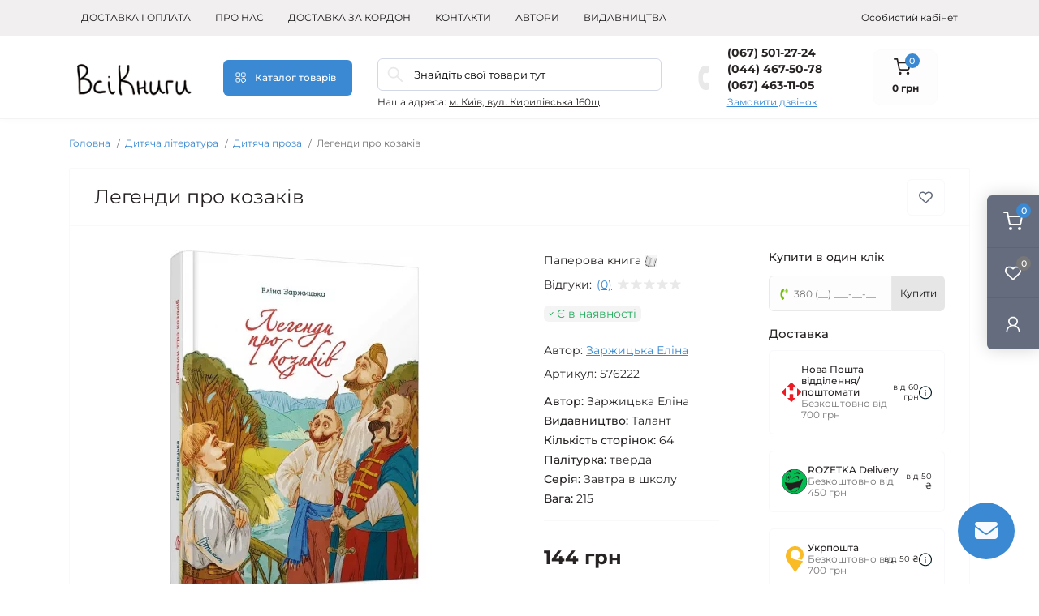

--- FILE ---
content_type: text/html; charset=utf-8
request_url: https://vsiknygy.com.ua/books/legendi_pro_kozakiv_zavtra_v_shkolu_576222/
body_size: 28051
content:
<!DOCTYPE html>
<!--[if IE]><![endif]-->
<!--[if IE 8 ]><html dir="ltr" lang="uk" class="ie8"><![endif]-->
<!--[if IE 9 ]><html dir="ltr" lang="uk" class="ie9"><![endif]-->
<!--[if (gt IE 9)|!(IE)]><!-->
<html dir="ltr" lang="uk" class="body-product">
<!--<![endif]-->
<head>
<meta charset="UTF-8" />
<meta name="viewport" content="width=device-width, initial-scale=1.0">
<title>Легенди про козаків — Заржицька Еліна | ВсіКниги</title>
<meta property="og:title" content="Легенди про козаків — Заржицька Еліна | ВсіКниги" />
<meta property="og:description" content="Книга &amp;quot;Легенди про козаків&amp;quot;.  Дитяча проза від автора Заржицька Еліна. ✈ Купити онлайн з доставкою по Україні та світу. Замовляйте на сайті ВсіКниги! 📚 Ціна — 144 грн" />
<meta property="og:site_name" content="Інтернет книгарня ВсіКниги" />
<meta property="og:url" content="https://vsiknygy.com.ua/books/legendi_pro_kozakiv_zavtra_v_shkolu_576222/" />
<meta property="og:image" content="https://vsiknygy.com.ua/image/catalog/upload/iblock/354/3547da88fd18626443b5adebbc124750.jpg" />
<meta property="og:image:type" content="image/jpeg" />
<meta property="og:image:width" content="520" />
<meta property="og:image:height" content="713" />
<meta property="og:image:alt" content="Легенди про козаків" />
<meta property="og:type" content="product" />
<meta name="robots" content="max-image-preview:large">
<!-- Google Tag Manager -->
<script id="octGtm">(function(w,d,s,l,i){w[l]=w[l]||[];w[l].push({'gtm.start':
new Date().getTime(),event:'gtm.js'});var f=d.getElementsByTagName(s)[0],
j=d.createElement(s),dl=l!='dataLayer'?'&l='+l:'';j.async=true;j.src=
'https://www.googletagmanager.com/gtm.js?id='+i+dl;f.parentNode.insertBefore(j,f);
})(window,document,'script','dataLayer','GTM-MTQQNMMD');</script>
<!-- End Google Tag Manager -->
<base href="https://vsiknygy.com.ua/" />
<meta name="description" content="Книга &amp;quot;Легенди про козаків&amp;quot;.  Дитяча проза від автора Заржицька Еліна. ✈ Купити онлайн з доставкою по Україні та світу. Замовляйте на сайті ВсіКниги! 📚 Ціна — 144 грн" />
<link rel="preload" as="image" href="https://vsiknygy.com.ua/image/cache/webp/catalog/upload/iblock/354/3547da88fd18626443b5adebbc124750-380x420.webp">
<link rel="preload" as="image" href="https://vsiknygy.com.ua/image/catalog/1lazy/b11e8eb74f9a1f96e4346fcb6311d4fd.png">
<link rel="preload" as="style" href="catalog/view/theme/oct_remarket/stylesheet/main.css">
<link href="catalog/view/theme/oct_remarket/stylesheet/main.css" rel="stylesheet" media="screen" />
<link rel="preload" as="style" href="catalog/view/theme/oct_remarket/stylesheet/oct_stickers.css">
<link href="catalog/view/theme/oct_remarket/stylesheet/oct_stickers.css" rel="stylesheet" media="screen" />
<link rel="preload" as="style" href="catalog/view/theme/oct_remarket/stylesheet/dynamic_stylesheet_0.css">
<link href="catalog/view/theme/oct_remarket/stylesheet/dynamic_stylesheet_0.css" rel="stylesheet" media="screen" />
<link rel="preload" as="style" href="catalog/view/javascript/jquery/magnific/magnific-popup.css">
<link href="catalog/view/javascript/jquery/magnific/magnific-popup.css" rel="stylesheet" media="screen" />
<link rel="preload" as="style" href="catalog/view/theme/oct_remarket/js/slick/slick.min.css">
<link href="catalog/view/theme/oct_remarket/js/slick/slick.min.css" rel="stylesheet" media="screen" />
<link rel="preload" as="style" href="catalog/view/theme/oct_remarket/js/fancybox/jquery.fancybox.min.css">
<link href="catalog/view/theme/oct_remarket/js/fancybox/jquery.fancybox.min.css" rel="stylesheet" media="screen" />
<script src="catalog/view/theme/oct_remarket/js/jquery-3.6.0.min.js"></script>
<script src="catalog/view/theme/oct_remarket/js/popper.min.js"></script>
<script src="catalog/view/theme/oct_remarket/js/bootstrap.min.js"></script>
<script src="catalog/view/theme/oct_remarket/js/main.js"></script>
<script src="catalog/view/theme/oct_remarket/js/bootstrap-notify/bootstrap-notify.js"></script>
<script src="catalog/view/theme/oct_remarket/js/common.js"></script>
<script src="catalog/view/javascript/jquery/jquery-ui/jquery-ui.min.js"></script>
<script src="catalog/view/javascript/jquery/jquery-ui/jquery.ui.touch-punch.min.js"></script>
<script src="catalog/view/javascript/jquery/magnific/jquery.magnific-popup.min.js"></script>
<script src="catalog/view/theme/oct_remarket/js/slick/slick.min.js"></script>
<script src="catalog/view/theme/oct_remarket/js/fancybox/jquery.fancybox.min.js"></script>
<script src="catalog/view/theme/oct_remarket/js/zoom/jquery.zoom.js"></script>
<link href="https://vsiknygy.com.ua/books/legendi_pro_kozakiv_zavtra_v_shkolu_576222/" rel="canonical" />
<link href="https://vsiknygy.com.ua/image/catalog/1lazy/novyĭproekt.png" rel="icon" />
<!-- Global site tag (gtag.js) - Google Analytics -->
<script async src="https://www.googletagmanager.com/gtag/js?id=UA-39821632-3"></script>
<script id="octAnalytics">
	window.dataLayer = window.dataLayer || [];

	function gtag(){dataLayer.push(arguments);}

	gtag('js', new Date());

	gtag('config', 'UA-39821632-3');

		gtag('config', 'GT-KDD6963');
	</script>

<!-- Google tag (gtag.js) -->
<script async src="https://www.googletagmanager.com/gtag/js?id=G-J80HW6V99W"></script>
<script>
  window.dataLayer = window.dataLayer || [];
  function gtag(){dataLayer.push(arguments);}
  gtag('js', new Date());

  gtag('config', 'G-J80HW6V99W');
</script>

<!-- Google Tag Manager -->
<script>(function(w,d,s,l,i){w[l]=w[l]||[];w[l].push({'gtm.start':
new Date().getTime(),event:'gtm.js'});var f=d.getElementsByTagName(s)[0],
j=d.createElement(s),dl=l!='dataLayer'?'&l='+l:'';j.async=true;j.src=
'https://www.googletagmanager.com/gtm.js?id='+i+dl;f.parentNode.insertBefore(j,f);
})(window,document,'script','dataLayer','GTM-MTQQNMMD');</script>
<!-- End Google Tag Manager -->

<!-- Google tag (gtag.js) -->
<script async src="https://www.googletagmanager.com/gtag/js?id=AW-11368430033"></script>
<script>
  window.dataLayer = window.dataLayer || [];
  function gtag(){dataLayer.push(arguments);}
  gtag('js', new Date());

  gtag('config', 'AW-11368430033');
</script>

<script>!function(f,b,e,v,n,t,s){if(f.fbq)return;n=f.fbq=function(){n.callMethod?n.callMethod.apply(n,arguments):n.queue.push(arguments)};if(!f._fbq)f._fbq=n;n.push=n;n.loaded=!0;n.version='2.0';n.queue=[];t=b.createElement(e);t.async=!0;t.src=v;s=b.getElementsByTagName(e)[0];s.parentNode.insertBefore(t,s)}(window,document,'script','//connect.facebook.net/en_US/fbevents.js');  fbq('init', '1966841407386402');fbq('track', 'ViewContent', {value: '144.00', currency: 'UAH', content_ids: ['22012'], content_name: 'Легенди про козаків', content_type: 'product', contents: [{"id":"22012","quantity":"1","item_price":144}], product_catalog_id:'3055270364648301'});</script>
<script>
    let octFonts = localStorage.getItem('octFonts');
    if (octFonts !== null) {
        var octHead  = document.getElementsByTagName('head')[0];
        var octLink  = document.createElement('link');
        octLink.rel  = 'stylesheet';
        octLink.type = 'text/css';
        octLink.href = location.protocol + '//' + location.host + '/catalog/view/theme/oct_remarket/stylesheet/oct-fonts.css';
        octLink.media = 'all';
        octHead.appendChild(octLink);
    }
</script>
<style>
					
					
					
					
					
					
					
					
					
					
					.table>tbody>tr>td, .table>thead>tr>td {
						vertical-align: middle;
						padding: 4px;
					}
					.table>tbody>tr:hover {
						cursor: pointer;
					}
				</style></head>
<body>   <noscript><iframe src="https://www.googletagmanager.com/ns.html?id=GTM-MTQQNMMD" height="0" width="0" style="display:none;visibility:hidden"></iframe></noscript>  <!-- Google Tag Manager (noscript) -->
<noscript><iframe src="https://www.googletagmanager.com/ns.html?id=GTM-MTQQNMMD" height="0" width="0" style="display:none;visibility:hidden"></iframe></noscript>
<!-- End Google Tag Manager (noscript) -->
<div class="oct-fixed-bar fixed-right d-none d-lg-block">
        <div onclick="octPopupCart();" class="oct-fixed-bar-item oct-fixed-bar-item-cart" title="Кошик">
        <img src="https://vsiknygy.com.ua/catalog/view/theme/oct_remarket/img/sprite.svg#include--fixed-bar-cart" alt="Кошик" width="24" height="24">
        <span class="oct-fixed-bar-quantity oct-fixed-bar-quantity-cart">0</span>
    </div>
            <a href="https://vsiknygy.com.ua/ua_compare_products/" class="oct-fixed-bar-item oct-fixed-bar-item-compare" title="Список порівняння">
        <img src="https://vsiknygy.com.ua/catalog/view/theme/oct_remarket/img/sprite.svg#include--fixed-bar-compare" alt="Список порівняння" width="24" height="24">
        <span class="oct-fixed-bar-quantity oct-fixed-bar-compare-quantity">0</span>
    </a>
            <a href="https://vsiknygy.com.ua/ua_wishlist/" class="oct-fixed-bar-item oct-fixed-bar-item-wishlist" title="Список бажань">
        <img src="https://vsiknygy.com.ua/catalog/view/theme/oct_remarket/img/sprite.svg#include--fixed-bar-wishlist" alt="Список бажань" width="24" height="20">
        <span class="oct-fixed-bar-quantity oct-fixed-bar-wishlist-quantity">0</span>
    </a>
                            <div onclick="octPopupLogin();" class="oct-fixed-bar-item oct-fixed-bar-item-viewed" title="Особистий кабінет">
            <img src="https://vsiknygy.com.ua/catalog/view/theme/oct_remarket/img/sprite.svg#include--fixed-bar-account" alt="Особистий кабінет" width="20" height="22">
        </div>
            </div>
<nav id="rm_mobile_nav" class="d-lg-none fixed-top d-flex align-items-center justify-content-between">
    <button type="button" id="rm_mobile_menu_button" class="rm-btn primary rm_mobile_sidebar_toggle" onclick="rmSidebar('Меню', 'menu');" aria-label="Menu">
        <span class="rm-btn-icon">
            <span></span>
            <span></span>
            <span></span>
        </span>
    </button>
    <div class="rm-mobile-nav-buttons d-flex">
                <button type="button"  class="rm-mobile-nav-buttons-btn rm-mobile-locatons-btn" onclick="rmSidebar('Наша адреса', 'locations');" aria-label="Locations">
            <img src="catalog/view/theme/oct_remarket/img/sprite.svg#include--mobile-locations-icon" alt="" width="20" height="20">
        </button>
                        <button type="button" class="rm-mobile-nav-buttons-btn rm-mobile-contacts-btn" onclick="rmSidebar('Контакти', 'contacts');" aria-label="Contacts">
            <img src="catalog/view/theme/oct_remarket/img/sprite.svg#include--mobile-contacts-icon" alt="" width="21" height="21">
        </button>
            </div>
</nav>

<div id="rm_sidebar" class="rm-sidebar">
    <div class="rm-sidebar-content">
        <div class="rm-sidebar-title d-flex alig-items-center justify-content-between">
            <span class="rm-sidebar-title-text">Меню</span>
            <span class="rm-sidebar-title-close modal-close">
                <span aria-hidden="true" class="modal-close-icon modal-close-left"></span>
                <span aria-hidden="true" class="modal-close-icon modal-close-right"></span>
            </span>
        </div>
        <div id="rm_sidebar_content"></div>
    </div>
</div>
<nav id="top" class="top-nav d-none d-lg-block">
	<div class="container d-flex justify-content-between">
	  			<ul class="top-nav-info-list list-unstyled d-flex align-items-center text-uppercase">
						<li><a href="/delivery_ua">Доставка і оплата</a></li>
						<li><a href="/about-us-ua">Про нас</a></li>
						<li><a href="/kordon">Доставка за кордон</a></li>
						<li><a href="/contacts_ua">Контакти</a></li>
						<li><a href="/brands_ua">Автори</a></li>
						<li><a href="/vidavnictva_1">Видавництва</a></li>
					</ul>
				<div class="top-nav-account-links list-unstyled d-flex">
			
			
            			<div class="top-nav-account-links-item rm-dropdown-box">
								<span onclick="octPopupLogin();" title="Особистий кабінет" class="d-flex align-items-center" role="button" aria-haspopup="true">Особистий кабінет</span>
					        </div>
            		</div>
	</div>
</nav>
<header>
  <div class="container-fluid container-sm">
    <div class="row align-items-center flex-column flex-md-row">
		    	<div class="col-md-3 col-lg-2 order-0">
            <div id="logo" class="d-flex align-items-center justify-content-center">
    			    			<a href="https://vsiknygy.com.ua/">
    				<img src="https://vsiknygy.com.ua/image/catalog/1lazy/b11e8eb74f9a1f96e4346fcb6311d4fd.png" title="Інтернет книгарня ВсіКниги" alt="Інтернет книгарня ВсіКниги" class="img-fluid" width="141" height="64" />
    			</a>
    			            </div>
		</div>
		        <div class="col-2 d-none d-lg-block order-1">
            <button id="menu_toggle_button" type="button" aria-label="Menu" class="rm-btn primary d-flex align-items-center justify-content-between">
                <span class="rm-btn-icon">
                    <img class="catalog-icon" src="catalog/view/theme/oct_remarket/img/sprite.svg#include--footer-catalog-icon" alt="" width="14" height="14">
                    <img class="close-icon" src="catalog/view/theme/oct_remarket/img/sprite.svg#include--close-catalog-icon" alt="" width="14" height="14">
                </span>
                <span class="rm-btn-text">Каталог товарів</span>
            </button>
        </div>
        <div class="col-12 col-md-6 col-lg-4 order-3 order-md-2 mt-lg-2 mt-xl-3">
            <form id="search" class="rm-search">
    <input id="input_search" type="text" name="search" value="" placeholder="Знайдіть свої товари тут" class="w-100 h-100">
    <button type="button" aria-label="Search" id="rm-search-button" class="btn-search d-flex align-items-center justify-content-center"><img src="https://vsiknygy.com.ua/catalog/view/theme/oct_remarket/img/sprite.svg#include--header-search-icon" alt="" width="20" height="20" /></button>
	<div id="rm_livesearch_close" onclick="clearLiveSearch();" class="d-flex align-items-center justify-content-center"><img src="https://vsiknygy.com.ua/catalog/view/theme/oct_remarket/img/sprite.svg#include--livesearch-close-icon" alt="" width="25" height="25" /></div>
	<div id="rm_livesearch"></div>
</form>

<script>
function clearLiveSearch() {
	$('#rm_livesearch_close').removeClass('visible');
    $('#rm_overlay').removeClass('active');
	$('#rm_livesearch').removeClass('expanded');
	$('#rm_livesearch').html('');
	$('#input_search').val('').removeClass('active');
}

$(document).ready(function() {
	let timer, delay = 500;

    $('#input_search').keyup(function(event) {
	    switch(event.keyCode) {
			case 37:
			case 39:
			case 38:
			case 40:
				return;
			case 27:
				clearLiveSearch();
				return;
		  }

	    clearTimeout(timer);

	    timer = setTimeout(function() {
	        let value = $('#search input[name=\'search\']').val();

			if (value.length >= 2) {
				let key = encodeURIComponent(value);
				octsearch.search(key, 'desktop');
			} else if (value.length === 0) {
				clearLiveSearch();
			}

	    }, delay );
	});
});

var octsearch = {
	'search': function(key, type) {
		$.ajax({
			url: 'index.php?route=octemplates/module/oct_live_search',
			type: 'post',
			data: 'key=' + key,
			dataType: 'html',
			cache: false,
			beforeSend: function() {
				$('#rm_livesearch').addClass('expanded');
				let loader = document.createElement('div');

				loader.classList.add('spinner-border');
				loader.setAttribute('role', 'status');
				loader.innerHTML = '<span class="sr-only">Loading...</span>';
				$('#search').append(loader);
			},
			success: function(data) {
				$('#rm_livesearch').html(data);

				if(data = data.match(/livesearch/g)) {
					$('#rm_livesearch_close').addClass('visible');
	                $('#input_search, #rm_overlay').addClass('active');
                    $('#rm_overlay').addClass('transparent');

				} else {
					$('#rm_livesearch_close').removeClass('visible');
	                $('#input_search, #rm_overlay').removeClass('active');
				}
			},
			complete: function() {
				$('#search .spinner-border').remove();
			}
		});
	}
}
</script>

                		<div class="rm-header-address d-none d-lg-block">
    	        <div class="rm-dropdown-box w-100">
                    <div class="rm-dropdown-toggle">
                        <span>Наша адреса:</span>
                        <span class="rm-header-address-link">м. Київ, вул. Кирилівська 160щ</span>
                    </div>
    				<div class="rm-dropdown">
    					<div id="rm_header_locations" class="rm-dropdown-inner">
                            <div class="rm-header-location-inner">
                                <div class="rm-header-location active">
                                    <div class="d-flex align-items-center">
                                        <div class="rm-header-location-address">м. Київ, вул. Кирилівська 160щ</div>
                                                                            </div>
                                                                        <div class="rm-header-location-collapsed">
                                                                                <div class="rm-header-location-phones">
                                            <span>Телефони:</span>
                                                                                        <a href="tel:0675012724">(067) 501-27-24</a>
                                                                                        <a href="tel:0444675078">(044) 467-50-78</a>
                                                                                        <a href="tel:0674631105">(067) 463-11-05</a>
                                                                                    </div>
                                                                                                                        <div class="rm-header-location-shedule">
                                                                                        <span>Пн - Пт    9:00-17:00</span><br>
                                                                                        <span>Субота	Вихідний</span><br>
                                                                                        <span>Неділя	Вихідний</span><br>
                                                                                    </div>
                                                                                                                        <div class="rm-header-location-map">
                					    	<div id="oct-contact-map" class="not_in"></div>
                					    <script>
                                            var width = document.documentElement.clientWidth;

                                            if (width > 992) {
                    					    	$('.rm-dropdown-toggle').on('mouseenter mouseleave', function() {
                    						    	octShowMap('<iframe src="https://www.google.com/maps/embed?pb=!1m18!1m12!1m3!1d10152.58486443296!2d30.449450372841422!3d50.49423639560624!2m3!1f0!2f0!3f0!3m2!1i1024!2i768!4f13.1!3m3!1m2!1s0x40d4cdd9eac83755%3A0x894e2ffe609de8d5!2z0JLRgdGW0JrQvdC40LPQuA!5e0!3m2!1suk!2sua!4v1692612370121!5m2!1suk!2sua" width="600" height="450" style="border:0;" allowfullscreen="" loading="lazy" referrerpolicy="no-referrer-when-downgrade"></iframe>', '#oct-contact-map');
                    							});
                                            } else {
                                                $('.rm-dropdown-toggle').on('click', function() {
                    						    	octShowMap('<iframe src="https://www.google.com/maps/embed?pb=!1m18!1m12!1m3!1d10152.58486443296!2d30.449450372841422!3d50.49423639560624!2m3!1f0!2f0!3f0!3m2!1i1024!2i768!4f13.1!3m3!1m2!1s0x40d4cdd9eac83755%3A0x894e2ffe609de8d5!2z0JLRgdGW0JrQvdC40LPQuA!5e0!3m2!1suk!2sua!4v1692612370121!5m2!1suk!2sua" width="600" height="450" style="border:0;" allowfullscreen="" loading="lazy" referrerpolicy="no-referrer-when-downgrade"></iframe>', '#oct-contact-map');
                    							});
                                            }
                					    </script>
                                        </div>
                					                                        </div>
                                                                    </div>
                                                            </div>
                            <div class="d-flex justify-content-center rm-header-location-contacts-btn">
                                <a href="https://vsiknygy.com.ua/contacts_ua/" class="rm-btn secondary">
                                    <span class="rm-btn-text">До контактів</span>
                                </a>
                            </div>
    				    </div>
    				</div>
    			</div>
    		</div>
    		        </div>
				<div class="col-12 col-md-3 col-lg-2 d-none d-md-flex justify-content-center order-2 order-md-3">
          <div class="rm-header-phones d-flex align-items-center">
            <div class="rm-header-phones-icon">
              <img src="https://vsiknygy.com.ua/catalog/view/theme/oct_remarket/img/sprite.svg#include--header-phones-icon" alt="" width="30" height="30">
            </div>
            <div class="rm-header-phones-list">
                        <a href="tel:0675012724" class="rm-header-phones-list-item">(067) 501-27-24</a>
                        <a href="tel:0444675078" class="rm-header-phones-list-item">(044) 467-50-78</a>
                        <a href="tel:0674631105" class="rm-header-phones-list-item">(067) 463-11-05</a>
                        			<span class="rm-header-phones-list-link blue-link rm-phone-link" onclick="octPopupCallPhone();">Замовити дзвінок</span>
			            </div>
          </div>
        </div>
                <div class="col-md-2 d-lg-flex justify-content-center order-4">
            <button title="Кошик" id="cart" class="rm-header-cart d-flex flex-column align-items-center" type="button" onclick="octPopupCart();">
<span class="rm-header-cart-icon position-relative">
    <img src="catalog/view/theme/oct_remarket/img/sprite.svg#include--header-cart-icon" alt="cart-icon" width="21" height="21">
    <span class="rm-header-cart-quantity">0</span>
</span>
<span class="rm-header-cart-text">0 грн</span>
</button>

        </div>
        <div id="rm-menu" class="rm-menu d-none d-lg-block">
    <nav>
        <ul class="rm-menu-list list-unstyled">
                        <li class="rm-menu-list-item">
                <div class="d-flex align-items-center justify-content-between">
                    <a href="https://vsiknygy.com.ua/books/katalog-tovariv/promotions_and_discounts" target="_blank" class="rm-menu-list-item-link d-flex align-items-center">
                                                    <img class="rm-menu-list-item-icon" src="https://vsiknygy.com.ua/image/cache/webp/catalog/27179/discount_10925573-50x50.webp" alt="Акції" width="50" height="50">
                                                <span class="rm-menu-list-item-name">Акції</span>
                    </a>
                                    </div>
                                            </li>
                        <li class="rm-menu-list-item">
                <div class="d-flex align-items-center justify-content-between">
                    <a href="https://vsiknygy.com.ua/books/katalog-tovariv/Novelty" target="_blank" class="rm-menu-list-item-link d-flex align-items-center">
                                                    <img class="rm-menu-list-item-icon" src="https://vsiknygy.com.ua/image/cache/webp/catalog/27179/new_13651547-50x50.webp" alt="Новинки" width="50" height="50">
                                                <span class="rm-menu-list-item-name">Новинки</span>
                    </a>
                                    </div>
                                            </li>
                        <li class="rm-menu-list-item">
                <div class="d-flex align-items-center justify-content-between">
                    <a href="https://vsiknygy.com.ua/books/khudozhnya_l%D1%96teratura/"  class="rm-menu-list-item-link d-flex align-items-center">
                                                <span class="rm-menu-list-item-name">Художня література</span>
                    </a>
                                            <span class="rm-menu-list-item-chevron"></span>
                                    </div>
                                                        <div class="rm-menu-list-item-child">
                        <ul class="rm-menu-list list-unstyled">
                                                        <li class="rm-menu-list-item">
                                <div class="d-flex align-items-center justify-content-between">
                                    <a href="https://vsiknygy.com.ua/books/khudozhnya_l%D1%96teratura/%D1%96storichnij_roman/" class="rm-menu-list-item-link d-flex align-items-center">
                                        <span class="rm-menu-list-item-name">Історичні романи</span>
                                    </a>
                                                                    </div>
                                                            </li>
                                                        <li class="rm-menu-list-item">
                                <div class="d-flex align-items-center justify-content-between">
                                    <a href="https://vsiknygy.com.ua/books/khudozhnya_l%D1%96teratura/kom%D1%96ksi/" class="rm-menu-list-item-link d-flex align-items-center">
                                        <span class="rm-menu-list-item-name">Графічні романи. Комікси. Манґа</span>
                                    </a>
                                                                    </div>
                                                            </li>
                                                        <li class="rm-menu-list-item">
                                <div class="d-flex align-items-center justify-content-between">
                                    <a href="https://vsiknygy.com.ua/books/khudozhnya_l%D1%96teratura/detektiv_triler/" class="rm-menu-list-item-link d-flex align-items-center">
                                        <span class="rm-menu-list-item-name">Детективи</span>
                                    </a>
                                                                    </div>
                                                            </li>
                                                        <li class="rm-menu-list-item">
                                <div class="d-flex align-items-center justify-content-between">
                                    <a href="https://vsiknygy.com.ua/books/khudozhnya_l%D1%96teratura/romantychna-proza/" class="rm-menu-list-item-link d-flex align-items-center">
                                        <span class="rm-menu-list-item-name">Романтична проза</span>
                                    </a>
                                                                    </div>
                                                            </li>
                                                        <li class="rm-menu-list-item">
                                <div class="d-flex align-items-center justify-content-between">
                                    <a href="https://vsiknygy.com.ua/books/khudozhnya_l%D1%96teratura/sv%D1%96tova_klasika_1/" class="rm-menu-list-item-link d-flex align-items-center">
                                        <span class="rm-menu-list-item-name">Світова класика</span>
                                    </a>
                                                                    </div>
                                                            </li>
                                                        <li class="rm-menu-list-item">
                                <div class="d-flex align-items-center justify-content-between">
                                    <a href="https://vsiknygy.com.ua/books/khudozhnya_l%D1%96teratura/suchasna_sv%D1%96tova/" class="rm-menu-list-item-link d-flex align-items-center">
                                        <span class="rm-menu-list-item-name">Сучасна світова</span>
                                    </a>
                                                                    </div>
                                                            </li>
                                                        <li class="rm-menu-list-item">
                                <div class="d-flex align-items-center justify-content-between">
                                    <a href="https://vsiknygy.com.ua/books/khudozhnya_l%D1%96teratura/suchasna_ukra%D1%97nska/" class="rm-menu-list-item-link d-flex align-items-center">
                                        <span class="rm-menu-list-item-name">Сучасна українська</span>
                                    </a>
                                                                    </div>
                                                            </li>
                                                        <li class="rm-menu-list-item">
                                <div class="d-flex align-items-center justify-content-between">
                                    <a href="https://vsiknygy.com.ua/books/khudozhnya_l%D1%96teratura/goror_1/" class="rm-menu-list-item-link d-flex align-items-center">
                                        <span class="rm-menu-list-item-name">Трилери</span>
                                    </a>
                                                                    </div>
                                                            </li>
                                                        <li class="rm-menu-list-item">
                                <div class="d-flex align-items-center justify-content-between">
                                    <a href="https://vsiknygy.com.ua/books/khudozhnya_l%D1%96teratura/ukra%D1%97nska_klasika/" class="rm-menu-list-item-link d-flex align-items-center">
                                        <span class="rm-menu-list-item-name">Українська класика</span>
                                    </a>
                                                                    </div>
                                                            </li>
                                                        <li class="rm-menu-list-item">
                                <div class="d-flex align-items-center justify-content-between">
                                    <a href="https://vsiknygy.com.ua/books/khudozhnya_l%D1%96teratura/antiutop%D1%96ya_6/" class="rm-menu-list-item-link d-flex align-items-center">
                                        <span class="rm-menu-list-item-name">Фантастика. Антиутопії</span>
                                    </a>
                                                                    </div>
                                                            </li>
                                                        <li class="rm-menu-list-item">
                                <div class="d-flex align-items-center justify-content-between">
                                    <a href="https://vsiknygy.com.ua/books/khudozhnya_l%D1%96teratura/fantastika_fentez%D1%96/" class="rm-menu-list-item-link d-flex align-items-center">
                                        <span class="rm-menu-list-item-name">Фентезі</span>
                                    </a>
                                                                    </div>
                                                            </li>
                                                        <li class="rm-menu-list-item">
                                <div class="d-flex align-items-center justify-content-between">
                                    <a href="https://vsiknygy.com.ua/books/khudozhnya_l%D1%96teratura/vonna-proza/" class="rm-menu-list-item-link d-flex align-items-center">
                                        <span class="rm-menu-list-item-name">Воєнна проза</span>
                                    </a>
                                                                    </div>
                                                            </li>
                                                        <li class="rm-menu-list-item">
                                <div class="d-flex align-items-center justify-content-between">
                                    <a href="https://vsiknygy.com.ua/books/khudozhnya_l%D1%96teratura/gumor_%D1%96_satira/" class="rm-menu-list-item-link d-flex align-items-center">
                                        <span class="rm-menu-list-item-name">Гумор і сатира</span>
                                    </a>
                                                                    </div>
                                                            </li>
                                                        <li class="rm-menu-list-item">
                                <div class="d-flex align-items-center justify-content-between">
                                    <a href="https://vsiknygy.com.ua/books/khudozhnya_l%D1%96teratura/poez%D1%96ya/" class="rm-menu-list-item-link d-flex align-items-center">
                                        <span class="rm-menu-list-item-name">Поезія</span>
                                    </a>
                                                                    </div>
                                                            </li>
                                                                                    <li class="rm-menu-list-landings">
                                <ul>
                                                                                                                                                </ul>
                            </li>
                                                    </ul>
                                        </div>
                                            </li>
                        <li class="rm-menu-list-item">
                <div class="d-flex align-items-center justify-content-between">
                    <a href="https://vsiknygy.com.ua/books/dytyacha-literatura/"  class="rm-menu-list-item-link d-flex align-items-center">
                                                <span class="rm-menu-list-item-name">Дитяча література</span>
                    </a>
                                            <span class="rm-menu-list-item-chevron"></span>
                                    </div>
                                                        <div class="rm-menu-list-item-child">
                        <ul class="rm-menu-list list-unstyled">
                                                        <li class="rm-menu-list-item">
                                <div class="d-flex align-items-center justify-content-between">
                                    <a href="https://vsiknygy.com.ua/books/dytyacha-literatura/molodshij_shk%D1%96lnij_v%D1%96k/" class="rm-menu-list-item-link d-flex align-items-center">
                                        <span class="rm-menu-list-item-name"> Дитяча проза</span>
                                    </a>
                                                                    </div>
                                                            </li>
                                                        <li class="rm-menu-list-item">
                                <div class="d-flex align-items-center justify-content-between">
                                    <a href="https://vsiknygy.com.ua/books/dytyacha-literatura/seredn%D1%96j_shk%D1%96lnij_v%D1%96k_2/" class="rm-menu-list-item-link d-flex align-items-center">
                                        <span class="rm-menu-list-item-name"> Дитяча фантастика та фентезі</span>
                                    </a>
                                                                    </div>
                                                            </li>
                                                        <li class="rm-menu-list-item">
                                <div class="d-flex align-items-center justify-content-between">
                                    <a href="https://vsiknygy.com.ua/books/dytyacha-literatura/seredn%D1%96j_shk%D1%96lnij_v%D1%96k_4/" class="rm-menu-list-item-link d-flex align-items-center">
                                        <span class="rm-menu-list-item-name">Дитячі детективи</span>
                                    </a>
                                                                    </div>
                                                            </li>
                                                        <li class="rm-menu-list-item">
                                <div class="d-flex align-items-center justify-content-between">
                                    <a href="https://vsiknygy.com.ua/books/dytyacha-literatura/entsikloped%D1%96%D1%97/" class="rm-menu-list-item-link d-flex align-items-center">
                                        <span class="rm-menu-list-item-name">Дитячі енциклопедії та пізнавальна література</span>
                                    </a>
                                                                    </div>
                                                            </li>
                                                        <li class="rm-menu-list-item">
                                <div class="d-flex align-items-center justify-content-between">
                                    <a href="https://vsiknygy.com.ua/books/dytyacha-literatura/p%D1%96znavalna_ta_rozvivayucha_l%D1%96teratura/" class="rm-menu-list-item-link d-flex align-items-center">
                                        <span class="rm-menu-list-item-name">Дитячі комікси</span>
                                    </a>
                                                                    </div>
                                                            </li>
                                                        <li class="rm-menu-list-item">
                                <div class="d-flex align-items-center justify-content-between">
                                    <a href="https://vsiknygy.com.ua/books/dytyacha-literatura/malyatam_2/" class="rm-menu-list-item-link d-flex align-items-center">
                                        <span class="rm-menu-list-item-name">Казки та легенди</span>
                                    </a>
                                                                    </div>
                                                            </li>
                                                        <li class="rm-menu-list-item">
                                <div class="d-flex align-items-center justify-content-between">
                                    <a href="https://vsiknygy.com.ua/books/dytyacha-literatura/ukra%D1%97nska_klasika_3/" class="rm-menu-list-item-link d-flex align-items-center">
                                        <span class="rm-menu-list-item-name">Класика дитячої літератури</span>
                                    </a>
                                                                    </div>
                                                            </li>
                                                        <li class="rm-menu-list-item">
                                <div class="d-flex align-items-center justify-content-between">
                                    <a href="https://vsiknygy.com.ua/books/dytyacha-literatura/prigodnitsk%D1%96/" class="rm-menu-list-item-link d-flex align-items-center">
                                        <span class="rm-menu-list-item-name">Пригодницька дитяча література</span>
                                    </a>
                                                                    </div>
                                                            </li>
                                                        <li class="rm-menu-list-item">
                                <div class="d-flex align-items-center justify-content-between">
                                    <a href="https://vsiknygy.com.ua/books/dytyacha-literatura/biografiji-dlja-ditej/" class="rm-menu-list-item-link d-flex align-items-center">
                                        <span class="rm-menu-list-item-name">Біографії для дітей</span>
                                    </a>
                                                                    </div>
                                                            </li>
                                                        <li class="rm-menu-list-item">
                                <div class="d-flex align-items-center justify-content-between">
                                    <a href="https://vsiknygy.com.ua/books/dytyacha-literatura/entsikloped%D1%96%D1%97_1/" class="rm-menu-list-item-link d-flex align-items-center">
                                        <span class="rm-menu-list-item-name">Віммельбухи</span>
                                    </a>
                                                                    </div>
                                                            </li>
                                                        <li class="rm-menu-list-item">
                                <div class="d-flex align-items-center justify-content-between">
                                    <a href="https://vsiknygy.com.ua/books/dytyacha-literatura/molod/" class="rm-menu-list-item-link d-flex align-items-center">
                                        <span class="rm-menu-list-item-name">Вірші для дітей</span>
                                    </a>
                                                                    </div>
                                                            </li>
                                                        <li class="rm-menu-list-item">
                                <div class="d-flex align-items-center justify-content-between">
                                    <a href="https://vsiknygy.com.ua/books/dytyacha-literatura/malyatam/" class="rm-menu-list-item-link d-flex align-items-center">
                                        <span class="rm-menu-list-item-name">Книги для малюків</span>
                                    </a>
                                                                    </div>
                                                            </li>
                                                        <li class="rm-menu-list-item">
                                <div class="d-flex align-items-center justify-content-between">
                                    <a href="https://vsiknygy.com.ua/books/dytyacha-literatura/p%D1%96dl%D1%96tkov%D1%96_4/" class="rm-menu-list-item-link d-flex align-items-center">
                                        <span class="rm-menu-list-item-name">Книги про Україну</span>
                                    </a>
                                                                    </div>
                                                            </li>
                                                        <li class="rm-menu-list-item">
                                <div class="d-flex align-items-center justify-content-between">
                                    <a href="https://vsiknygy.com.ua/books/dytyacha-literatura/navchalna-ta-rozvyvayucha-literatura/" class="rm-menu-list-item-link d-flex align-items-center">
                                        <span class="rm-menu-list-item-name">Навчальна та розвиваюча література</span>
                                    </a>
                                                                            <span class="rm-menu-list-item-chevron"></span>
                                                                    </div>
                                                                <div class="rm-menu-list-item-child rm-menu-list-item-child-2">
                                    <ul class="rm-menu-list list-unstyled">
                                                                                <li class="rm-menu-list-item">
                                            <div class="d-flex align-items-center justify-content-between">
                                                <a href="https://vsiknygy.com.ua/books/dytyacha-literatura/navchalna-ta-rozvyvayucha-literatura/adaptovan%D1%96_vidannya_1/" class="rm-menu-list-item-link d-flex align-items-center">
                                                    <span class="rm-menu-list-item-name">Вивчення іноземних мов </span>
                                                </a>
                                                                                            </div>
                                                                                    </li>
                                                                                <li class="rm-menu-list-item">
                                            <div class="d-flex align-items-center justify-content-between">
                                                <a href="https://vsiknygy.com.ua/books/dytyacha-literatura/navchalna-ta-rozvyvayucha-literatura/pidhotovka-do-shkoly-ta-rozvyvayucha-literatura/" class="rm-menu-list-item-link d-flex align-items-center">
                                                    <span class="rm-menu-list-item-name">Підготовка до школи та розвиваюча література</span>
                                                </a>
                                                                                            </div>
                                                                                    </li>
                                                                                <li class="rm-menu-list-item">
                                            <div class="d-flex align-items-center justify-content-between">
                                                <a href="https://vsiknygy.com.ua/books/dytyacha-literatura/navchalna-ta-rozvyvayucha-literatura/molodshij_shk%D1%96lnij_v%D1%96k_29/" class="rm-menu-list-item-link d-flex align-items-center">
                                                    <span class="rm-menu-list-item-name">Шкільна  навчальна література</span>
                                                </a>
                                                                                            </div>
                                                                                    </li>
                                                                                                                    </ul>
                                </div>
                                                            </li>
                                                        <li class="rm-menu-list-item">
                                <div class="d-flex align-items-center justify-content-between">
                                    <a href="https://vsiknygy.com.ua/books/dytyacha-literatura/podarunkov%D1%96_dityach%D1%96/" class="rm-menu-list-item-link d-flex align-items-center">
                                        <span class="rm-menu-list-item-name">Подарункові дитячі</span>
                                    </a>
                                                                    </div>
                                                            </li>
                                                        <li class="rm-menu-list-item">
                                <div class="d-flex align-items-center justify-content-between">
                                    <a href="https://vsiknygy.com.ua/books/dytyacha-literatura/%D1%96gri_ta_rozvagi_1/" class="rm-menu-list-item-link d-flex align-items-center">
                                        <span class="rm-menu-list-item-name"> Розмальовки та інтерактивні книги</span>
                                    </a>
                                                                            <span class="rm-menu-list-item-chevron"></span>
                                                                    </div>
                                                                <div class="rm-menu-list-item-child rm-menu-list-item-child-2">
                                    <ul class="rm-menu-list list-unstyled">
                                                                                <li class="rm-menu-list-item">
                                            <div class="d-flex align-items-center justify-content-between">
                                                <a href="https://vsiknygy.com.ua/books/dytyacha-literatura/%D1%96gri_ta_rozvagi_1/rozvivayuch%D1%96_1/" class="rm-menu-list-item-link d-flex align-items-center">
                                                    <span class="rm-menu-list-item-name">Інтерактивні книги. Дитячі наклейки</span>
                                                </a>
                                                                                            </div>
                                                                                    </li>
                                                                                <li class="rm-menu-list-item">
                                            <div class="d-flex align-items-center justify-content-between">
                                                <a href="https://vsiknygy.com.ua/books/dytyacha-literatura/%D1%96gri_ta_rozvagi_1/rozmalvki/" class="rm-menu-list-item-link d-flex align-items-center">
                                                    <span class="rm-menu-list-item-name">Розмальовки</span>
                                                </a>
                                                                                            </div>
                                                                                    </li>
                                                                                                                    </ul>
                                </div>
                                                            </li>
                                                        <li class="rm-menu-list-item">
                                <div class="d-flex align-items-center justify-content-between">
                                    <a href="https://vsiknygy.com.ua/books/dytyacha-literatura/schodenniki-albomi-anketi-bloknoti/" class="rm-menu-list-item-link d-flex align-items-center">
                                        <span class="rm-menu-list-item-name">Щоденники. Альбоми. Анкети. Записники</span>
                                    </a>
                                                                    </div>
                                                            </li>
                                                                                </ul>
                                        </div>
                                            </li>
                        <li class="rm-menu-list-item">
                <div class="d-flex align-items-center justify-content-between">
                    <a href="https://vsiknygy.com.ua/books/p%D1%96dl%D1%96tkov%D1%96/"  class="rm-menu-list-item-link d-flex align-items-center">
                                                <span class="rm-menu-list-item-name">Підліткова література</span>
                    </a>
                                            <span class="rm-menu-list-item-chevron"></span>
                                    </div>
                                                        <div class="rm-menu-list-item-child">
                        <ul class="rm-menu-list list-unstyled">
                                                        <li class="rm-menu-list-item">
                                <div class="d-flex align-items-center justify-content-between">
                                    <a href="https://vsiknygy.com.ua/books/p%D1%96dl%D1%96tkov%D1%96/pidlitkovi-prigodi/" class="rm-menu-list-item-link d-flex align-items-center">
                                        <span class="rm-menu-list-item-name">Екшн та пригоди для молоді</span>
                                    </a>
                                                                    </div>
                                                            </li>
                                                        <li class="rm-menu-list-item">
                                <div class="d-flex align-items-center justify-content-between">
                                    <a href="https://vsiknygy.com.ua/books/p%D1%96dl%D1%96tkov%D1%96/mana-ta-komiksi-dlja-pidlitkiv/" class="rm-menu-list-item-link d-flex align-items-center">
                                        <span class="rm-menu-list-item-name">Манґа та комікси для підлітків</span>
                                    </a>
                                                                    </div>
                                                            </li>
                                                        <li class="rm-menu-list-item">
                                <div class="d-flex align-items-center justify-content-between">
                                    <a href="https://vsiknygy.com.ua/books/p%D1%96dl%D1%96tkov%D1%96/pidlitkovi-detektivi/" class="rm-menu-list-item-link d-flex align-items-center">
                                        <span class="rm-menu-list-item-name">Підліткові детективи</span>
                                    </a>
                                                                    </div>
                                                            </li>
                                                        <li class="rm-menu-list-item">
                                <div class="d-flex align-items-center justify-content-between">
                                    <a href="https://vsiknygy.com.ua/books/p%D1%96dl%D1%96tkov%D1%96/pidlitkova-proza/" class="rm-menu-list-item-link d-flex align-items-center">
                                        <span class="rm-menu-list-item-name">Підліткова проза</span>
                                    </a>
                                                                    </div>
                                                            </li>
                                                        <li class="rm-menu-list-item">
                                <div class="d-flex align-items-center justify-content-between">
                                    <a href="https://vsiknygy.com.ua/books/p%D1%96dl%D1%96tkov%D1%96/pidlitkove-fentezi-ta-fantastika/" class="rm-menu-list-item-link d-flex align-items-center">
                                        <span class="rm-menu-list-item-name">Підліткове фентезі та фантастика</span>
                                    </a>
                                                                    </div>
                                                            </li>
                                                        <li class="rm-menu-list-item">
                                <div class="d-flex align-items-center justify-content-between">
                                    <a href="https://vsiknygy.com.ua/books/p%D1%96dl%D1%96tkov%D1%96/pidlitkova-piznavalna-literatura/" class="rm-menu-list-item-link d-flex align-items-center">
                                        <span class="rm-menu-list-item-name">Підлітковий нон-фікшн та енциклопедії</span>
                                    </a>
                                                                    </div>
                                                            </li>
                                                                                </ul>
                                        </div>
                                            </li>
                        <li class="rm-menu-list-item">
                <div class="d-flex align-items-center justify-content-between">
                    <a href="https://vsiknygy.com.ua/books/istorichna-ta-dokumentalna-literatura/"  class="rm-menu-list-item-link d-flex align-items-center">
                                                <span class="rm-menu-list-item-name">Історія</span>
                    </a>
                                            <span class="rm-menu-list-item-chevron"></span>
                                    </div>
                                                        <div class="rm-menu-list-item-child">
                        <ul class="rm-menu-list list-unstyled">
                                                        <li class="rm-menu-list-item">
                                <div class="d-flex align-items-center justify-content-between">
                                    <a href="https://vsiknygy.com.ua/books/istorichna-ta-dokumentalna-literatura/%D1%96stor%D1%96ya_ukra%D1%97ni/" class="rm-menu-list-item-link d-flex align-items-center">
                                        <span class="rm-menu-list-item-name">Історія України</span>
                                    </a>
                                                                    </div>
                                                            </li>
                                                        <li class="rm-menu-list-item">
                                <div class="d-flex align-items-center justify-content-between">
                                    <a href="https://vsiknygy.com.ua/books/istorichna-ta-dokumentalna-literatura/vsesv%D1%96tnya_%D1%96stor%D1%96ya/" class="rm-menu-list-item-link d-flex align-items-center">
                                        <span class="rm-menu-list-item-name">Всесвітня історія</span>
                                    </a>
                                                                    </div>
                                                            </li>
                                                                                </ul>
                                        </div>
                                            </li>
                        <li class="rm-menu-list-item">
                <div class="d-flex align-items-center justify-content-between">
                    <a href="https://vsiknygy.com.ua/books/biohrafii-ta-publitsystyka/"  class="rm-menu-list-item-link d-flex align-items-center">
                                                <span class="rm-menu-list-item-name">Біографії та публіцистика</span>
                    </a>
                                            <span class="rm-menu-list-item-chevron"></span>
                                    </div>
                                                        <div class="rm-menu-list-item-child">
                        <ul class="rm-menu-list list-unstyled">
                                                        <li class="rm-menu-list-item">
                                <div class="d-flex align-items-center justify-content-between">
                                    <a href="https://vsiknygy.com.ua/books/biohrafii-ta-publitsystyka/b%D1%96ograf%D1%96%D1%97/" class="rm-menu-list-item-link d-flex align-items-center">
                                        <span class="rm-menu-list-item-name">Біографії</span>
                                    </a>
                                                                    </div>
                                                            </li>
                                                        <li class="rm-menu-list-item">
                                <div class="d-flex align-items-center justify-content-between">
                                    <a href="https://vsiknygy.com.ua/books/biohrafii-ta-publitsystyka/memuari_1/" class="rm-menu-list-item-link d-flex align-items-center">
                                        <span class="rm-menu-list-item-name">Мемуари, щоденники</span>
                                    </a>
                                                                    </div>
                                                            </li>
                                                        <li class="rm-menu-list-item">
                                <div class="d-flex align-items-center justify-content-between">
                                    <a href="https://vsiknygy.com.ua/books/biohrafii-ta-publitsystyka/publ%D1%96tsistika/" class="rm-menu-list-item-link d-flex align-items-center">
                                        <span class="rm-menu-list-item-name">Публіцистика</span>
                                    </a>
                                                                    </div>
                                                            </li>
                                                                                </ul>
                                        </div>
                                            </li>
                        <li class="rm-menu-list-item">
                <div class="d-flex align-items-center justify-content-between">
                    <a href="https://vsiknygy.com.ua/books/naukovo_populyarn%D1%96_6/"  class="rm-menu-list-item-link d-flex align-items-center">
                                                <span class="rm-menu-list-item-name">Науково-популярні</span>
                    </a>
                                            <span class="rm-menu-list-item-chevron"></span>
                                    </div>
                                                        <div class="rm-menu-list-item-child">
                        <ul class="rm-menu-list list-unstyled">
                                                        <li class="rm-menu-list-item">
                                <div class="d-flex align-items-center justify-content-between">
                                    <a href="https://vsiknygy.com.ua/books/naukovo_populyarn%D1%96_6/dlya_program%D1%96st%D1%96v/" class="rm-menu-list-item-link d-flex align-items-center">
                                        <span class="rm-menu-list-item-name">Наука та технології</span>
                                    </a>
                                                                    </div>
                                                            </li>
                                                        <li class="rm-menu-list-item">
                                <div class="d-flex align-items-center justify-content-between">
                                    <a href="https://vsiknygy.com.ua/books/naukovo_populyarn%D1%96_6/prirodnich%D1%96_nauki/" class="rm-menu-list-item-link d-flex align-items-center">
                                        <span class="rm-menu-list-item-name">Точні та природничі науки</span>
                                    </a>
                                                                    </div>
                                                            </li>
                                                                                </ul>
                                        </div>
                                            </li>
                        <li class="rm-menu-list-item">
                <div class="d-flex align-items-center justify-content-between">
                    <a href="https://vsiknygy.com.ua/books/medychna_literatura/"  class="rm-menu-list-item-link d-flex align-items-center">
                                                <span class="rm-menu-list-item-name">Медична література</span>
                    </a>
                                            <span class="rm-menu-list-item-chevron"></span>
                                    </div>
                                                        <div class="rm-menu-list-item-child">
                        <ul class="rm-menu-list list-unstyled">
                                                        <li class="rm-menu-list-item">
                                <div class="d-flex align-items-center justify-content-between">
                                    <a href="https://vsiknygy.com.ua/books/medychna_literatura/populyarna-medytsyna/" class="rm-menu-list-item-link d-flex align-items-center">
                                        <span class="rm-menu-list-item-name">Популярна медицина та здоров'я</span>
                                    </a>
                                                                    </div>
                                                            </li>
                                                        <li class="rm-menu-list-item">
                                <div class="d-flex align-items-center justify-content-between">
                                    <a href="https://vsiknygy.com.ua/books/medychna_literatura/zhinoche-zdorovya/" class="rm-menu-list-item-link d-flex align-items-center">
                                        <span class="rm-menu-list-item-name">Жіноче здоров'я: вагітність, пологи, догляд</span>
                                    </a>
                                                                    </div>
                                                            </li>
                                                                                </ul>
                                        </div>
                                            </li>
                        <li class="rm-menu-list-item">
                <div class="d-flex align-items-center justify-content-between">
                    <a href="https://vsiknygy.com.ua/books/psikholog%D1%96ya/"  class="rm-menu-list-item-link d-flex align-items-center">
                                                <span class="rm-menu-list-item-name">Психологія. Саморозвиток. Виховання</span>
                    </a>
                                            <span class="rm-menu-list-item-chevron"></span>
                                    </div>
                                                        <div class="rm-menu-list-item-child">
                        <ul class="rm-menu-list list-unstyled">
                                                        <li class="rm-menu-list-item">
                                <div class="d-flex align-items-center justify-content-between">
                                    <a href="https://vsiknygy.com.ua/books/psikholog%D1%96ya/l%D1%96teratura_dlya_batk%D1%96v/" class="rm-menu-list-item-link d-flex align-items-center">
                                        <span class="rm-menu-list-item-name">Виховання. Дитяча психологія</span>
                                    </a>
                                                                    </div>
                                                            </li>
                                                        <li class="rm-menu-list-item">
                                <div class="d-flex align-items-center justify-content-between">
                                    <a href="https://vsiknygy.com.ua/books/psikholog%D1%96ya/prikladna_psikholog%D1%96ya/" class="rm-menu-list-item-link d-flex align-items-center">
                                        <span class="rm-menu-list-item-name">Популярна психологія</span>
                                    </a>
                                                                    </div>
                                                            </li>
                                                        <li class="rm-menu-list-item">
                                <div class="d-flex align-items-center justify-content-between">
                                    <a href="https://vsiknygy.com.ua/books/psikholog%D1%96ya/samorozvitok_motivats%D1%96ya/" class="rm-menu-list-item-link d-flex align-items-center">
                                        <span class="rm-menu-list-item-name">Саморозвиток. Мотивація</span>
                                    </a>
                                                                    </div>
                                                            </li>
                                                                                </ul>
                                        </div>
                                            </li>
                        <li class="rm-menu-list-item">
                <div class="d-flex align-items-center justify-content-between">
                    <a href="https://vsiknygy.com.ua/books/b%D1%96znes_l%D1%96teratura_1/"  class="rm-menu-list-item-link d-flex align-items-center">
                                                <span class="rm-menu-list-item-name">Економіка. Бізнес література</span>
                    </a>
                                            <span class="rm-menu-list-item-chevron"></span>
                                    </div>
                                                        <div class="rm-menu-list-item-child">
                        <ul class="rm-menu-list list-unstyled">
                                                        <li class="rm-menu-list-item">
                                <div class="d-flex align-items-center justify-content-between">
                                    <a href="https://vsiknygy.com.ua/books/b%D1%96znes_l%D1%96teratura_1/psikholog%D1%96ya_8/" class="rm-menu-list-item-link d-flex align-items-center">
                                        <span class="rm-menu-list-item-name">Історії успіху</span>
                                    </a>
                                                                    </div>
                                                            </li>
                                                        <li class="rm-menu-list-item">
                                <div class="d-flex align-items-center justify-content-between">
                                    <a href="https://vsiknygy.com.ua/books/b%D1%96znes_l%D1%96teratura_1/ekonom%D1%96chna_teor%D1%96ya/" class="rm-menu-list-item-link d-flex align-items-center">
                                        <span class="rm-menu-list-item-name">Економіка. Фінанси</span>
                                    </a>
                                                                    </div>
                                                            </li>
                                                        <li class="rm-menu-list-item">
                                <div class="d-flex align-items-center justify-content-between">
                                    <a href="https://vsiknygy.com.ua/books/b%D1%96znes_l%D1%96teratura_1/marketing_reklama_ta_pr/" class="rm-menu-list-item-link d-flex align-items-center">
                                        <span class="rm-menu-list-item-name">Маркетинг. Реклама та PR</span>
                                    </a>
                                                                    </div>
                                                            </li>
                                                        <li class="rm-menu-list-item">
                                <div class="d-flex align-items-center justify-content-between">
                                    <a href="https://vsiknygy.com.ua/books/b%D1%96znes_l%D1%96teratura_1/menedzhment_1/" class="rm-menu-list-item-link d-flex align-items-center">
                                        <span class="rm-menu-list-item-name">Менеджмент. Управління персоналом</span>
                                    </a>
                                                                    </div>
                                                            </li>
                                                        <li class="rm-menu-list-item">
                                <div class="d-flex align-items-center justify-content-between">
                                    <a href="https://vsiknygy.com.ua/books/b%D1%96znes_l%D1%96teratura_1/publ%D1%96tsistika_23/" class="rm-menu-list-item-link d-flex align-items-center">
                                        <span class="rm-menu-list-item-name">Підприємництво. Бізнес</span>
                                    </a>
                                                                    </div>
                                                            </li>
                                                                                </ul>
                                        </div>
                                            </li>
                        <li class="rm-menu-list-item">
                <div class="d-flex align-items-center justify-content-between">
                    <a href="https://vsiknygy.com.ua/books/pol%D1%96tolog%D1%96ya_1/"  class="rm-menu-list-item-link d-flex align-items-center">
                                                <span class="rm-menu-list-item-name">Соціологія. Політологія. Державне управління</span>
                    </a>
                                            <span class="rm-menu-list-item-chevron"></span>
                                    </div>
                                                        <div class="rm-menu-list-item-child">
                        <ul class="rm-menu-list list-unstyled">
                                                        <li class="rm-menu-list-item">
                                <div class="d-flex align-items-center justify-content-between">
                                    <a href="https://vsiknygy.com.ua/books/pol%D1%96tolog%D1%96ya_1/derzhavne-upravlinnja-politika/" class="rm-menu-list-item-link d-flex align-items-center">
                                        <span class="rm-menu-list-item-name">Державне управління. Політика</span>
                                    </a>
                                                                    </div>
                                                            </li>
                                                        <li class="rm-menu-list-item">
                                <div class="d-flex align-items-center justify-content-between">
                                    <a href="https://vsiknygy.com.ua/books/pol%D1%96tolog%D1%96ya_1/sociologija/" class="rm-menu-list-item-link d-flex align-items-center">
                                        <span class="rm-menu-list-item-name">Соціологія</span>
                                    </a>
                                                                    </div>
                                                            </li>
                                                        <li class="rm-menu-list-item">
                                <div class="d-flex align-items-center justify-content-between">
                                    <a href="https://vsiknygy.com.ua/books/pol%D1%96tolog%D1%96ya_1/v%D1%96jskova_sprava_zbroya/" class="rm-menu-list-item-link d-flex align-items-center">
                                        <span class="rm-menu-list-item-name">Військова справа. Зброя</span>
                                    </a>
                                                                    </div>
                                                            </li>
                                                                                </ul>
                                        </div>
                                            </li>
                        <li class="rm-menu-list-item">
                <div class="d-flex align-items-center justify-content-between">
                    <a href="https://vsiknygy.com.ua/books/filosofija-aforizmi-ta-citati1/"  class="rm-menu-list-item-link d-flex align-items-center">
                                                <span class="rm-menu-list-item-name">Філософія. Афоризми та цитати</span>
                    </a>
                                            <span class="rm-menu-list-item-chevron"></span>
                                    </div>
                                                        <div class="rm-menu-list-item-child">
                        <ul class="rm-menu-list list-unstyled">
                                                        <li class="rm-menu-list-item">
                                <div class="d-flex align-items-center justify-content-between">
                                    <a href="https://vsiknygy.com.ua/books/filosofija-aforizmi-ta-citati1/aforizmi_ta_tsitati/" class="rm-menu-list-item-link d-flex align-items-center">
                                        <span class="rm-menu-list-item-name">Афоризми та цитати</span>
                                    </a>
                                                                    </div>
                                                            </li>
                                                        <li class="rm-menu-list-item">
                                <div class="d-flex align-items-center justify-content-between">
                                    <a href="https://vsiknygy.com.ua/books/filosofija-aforizmi-ta-citati1/f%D1%96losof%D1%96ya/" class="rm-menu-list-item-link d-flex align-items-center">
                                        <span class="rm-menu-list-item-name">Філософія</span>
                                    </a>
                                                                    </div>
                                                            </li>
                                                                                </ul>
                                        </div>
                                            </li>
                        <li class="rm-menu-list-item">
                <div class="d-flex align-items-center justify-content-between">
                    <a href="https://vsiknygy.com.ua/books/rel%D1%96g%D1%96jn%D1%96/"  class="rm-menu-list-item-link d-flex align-items-center">
                                                <span class="rm-menu-list-item-name">Релігієзнавство. Теологія. Першоджерела</span>
                    </a>
                                    </div>
                                            </li>
                        <li class="rm-menu-list-item">
                <div class="d-flex align-items-center justify-content-between">
                    <a href="https://vsiknygy.com.ua/books/filologija/"  class="rm-menu-list-item-link d-flex align-items-center">
                                                <span class="rm-menu-list-item-name">Філологія</span>
                    </a>
                                            <span class="rm-menu-list-item-chevron"></span>
                                    </div>
                                                        <div class="rm-menu-list-item-child">
                        <ul class="rm-menu-list list-unstyled">
                                                        <li class="rm-menu-list-item">
                                <div class="d-flex align-items-center justify-content-between">
                                    <a href="https://vsiknygy.com.ua/books/filologija/l%D1%96teraturoznavstvo/" class="rm-menu-list-item-link d-flex align-items-center">
                                        <span class="rm-menu-list-item-name">Літературознавство</span>
                                    </a>
                                                                    </div>
                                                            </li>
                                                        <li class="rm-menu-list-item">
                                <div class="d-flex align-items-center justify-content-between">
                                    <a href="https://vsiknygy.com.ua/books/filologija/movoznavstvo/" class="rm-menu-list-item-link d-flex align-items-center">
                                        <span class="rm-menu-list-item-name">Мовознавство</span>
                                    </a>
                                                                    </div>
                                                            </li>
                                                        <li class="rm-menu-list-item">
                                <div class="d-flex align-items-center justify-content-between">
                                    <a href="https://vsiknygy.com.ua/books/filologija/slovniki/" class="rm-menu-list-item-link d-flex align-items-center">
                                        <span class="rm-menu-list-item-name">Словники. Розмовники</span>
                                    </a>
                                                                    </div>
                                                            </li>
                                                                                </ul>
                                        </div>
                                            </li>
                        <li class="rm-menu-list-item">
                <div class="d-flex align-items-center justify-content-between">
                    <a href="https://vsiknygy.com.ua/books/kulturolog%D1%96ya/"  class="rm-menu-list-item-link d-flex align-items-center">
                                                <span class="rm-menu-list-item-name">Культура. Мистецтво</span>
                    </a>
                                            <span class="rm-menu-list-item-chevron"></span>
                                    </div>
                                                        <div class="rm-menu-list-item-child">
                        <ul class="rm-menu-list list-unstyled">
                                                        <li class="rm-menu-list-item">
                                <div class="d-flex align-items-center justify-content-between">
                                    <a href="https://vsiknygy.com.ua/books/kulturolog%D1%96ya/arkh%D1%96tektura_ta_dizajn/" class="rm-menu-list-item-link d-flex align-items-center">
                                        <span class="rm-menu-list-item-name">Архітектура та дизайн</span>
                                    </a>
                                                                    </div>
                                                            </li>
                                                        <li class="rm-menu-list-item">
                                <div class="d-flex align-items-center justify-content-between">
                                    <a href="https://vsiknygy.com.ua/books/kulturolog%D1%96ya/mistectvo-kultura-arhitektura/" class="rm-menu-list-item-link d-flex align-items-center">
                                        <span class="rm-menu-list-item-name">Етнографія. Краєзнавство</span>
                                    </a>
                                                                    </div>
                                                            </li>
                                                        <li class="rm-menu-list-item">
                                <div class="d-flex align-items-center justify-content-between">
                                    <a href="https://vsiknygy.com.ua/books/kulturolog%D1%96ya/k%D1%96no_teatr_tants%D1%96/" class="rm-menu-list-item-link d-flex align-items-center">
                                        <span class="rm-menu-list-item-name">Кіно. Театр. Музика</span>
                                    </a>
                                                                    </div>
                                                            </li>
                                                        <li class="rm-menu-list-item">
                                <div class="d-flex align-items-center justify-content-between">
                                    <a href="https://vsiknygy.com.ua/books/kulturolog%D1%96ya/mistetstvoznavstvo/" class="rm-menu-list-item-link d-flex align-items-center">
                                        <span class="rm-menu-list-item-name">Мистецтво</span>
                                    </a>
                                                                    </div>
                                                            </li>
                                                        <li class="rm-menu-list-item">
                                <div class="d-flex align-items-center justify-content-between">
                                    <a href="https://vsiknygy.com.ua/books/kulturolog%D1%96ya/mistetsk%D1%96_albomi/" class="rm-menu-list-item-link d-flex align-items-center">
                                        <span class="rm-menu-list-item-name">Мистецькі альбоми. Фотокниги</span>
                                    </a>
                                                                    </div>
                                                            </li>
                                                                                </ul>
                                        </div>
                                            </li>
                        <li class="rm-menu-list-item">
                <div class="d-flex align-items-center justify-content-between">
                    <a href="https://vsiknygy.com.ua/books/mifi-legendi-epos-folklor/"  class="rm-menu-list-item-link d-flex align-items-center">
                                                <span class="rm-menu-list-item-name">Міфи. Легенди. Епос. Фольклор</span>
                    </a>
                                    </div>
                                            </li>
                        <li class="rm-menu-list-item">
                <div class="d-flex align-items-center justify-content-between">
                    <a href="https://vsiknygy.com.ua/books/zdorovja-ta-krasa/"  class="rm-menu-list-item-link d-flex align-items-center">
                                                <span class="rm-menu-list-item-name">Здоров'я та краса</span>
                    </a>
                                            <span class="rm-menu-list-item-chevron"></span>
                                    </div>
                                                        <div class="rm-menu-list-item-child">
                        <ul class="rm-menu-list list-unstyled">
                                                        <li class="rm-menu-list-item">
                                <div class="d-flex align-items-center justify-content-between">
                                    <a href="https://vsiknygy.com.ua/books/zdorovja-ta-krasa/kharchuvannya/" class="rm-menu-list-item-link d-flex align-items-center">
                                        <span class="rm-menu-list-item-name">Здорове харчування. Дієта</span>
                                    </a>
                                                                    </div>
                                                            </li>
                                                        <li class="rm-menu-list-item">
                                <div class="d-flex align-items-center justify-content-between">
                                    <a href="https://vsiknygy.com.ua/books/zdorovja-ta-krasa/seks-ta-erotika/" class="rm-menu-list-item-link d-flex align-items-center">
                                        <span class="rm-menu-list-item-name">Сексуальне здоров'я</span>
                                    </a>
                                                                    </div>
                                                            </li>
                                                        <li class="rm-menu-list-item">
                                <div class="d-flex align-items-center justify-content-between">
                                    <a href="https://vsiknygy.com.ua/books/zdorovja-ta-krasa/mislivstvo/" class="rm-menu-list-item-link d-flex align-items-center">
                                        <span class="rm-menu-list-item-name">Краса. Мода. Стиль</span>
                                    </a>
                                                                    </div>
                                                            </li>
                                                                                </ul>
                                        </div>
                                            </li>
                        <li class="rm-menu-list-item">
                <div class="d-flex align-items-center justify-content-between">
                    <a href="https://vsiknygy.com.ua/books/samovchitel%D1%96_%D1%96_pos%D1%96bniki_1/"  class="rm-menu-list-item-link d-flex align-items-center">
                                                <span class="rm-menu-list-item-name">Підручники. Посібники. Методична література</span>
                    </a>
                                    </div>
                                            </li>
                        <li class="rm-menu-list-item">
                <div class="d-flex align-items-center justify-content-between">
                    <a href="https://vsiknygy.com.ua/books/khob%D1%96_1/"  class="rm-menu-list-item-link d-flex align-items-center">
                                                <span class="rm-menu-list-item-name">Хобі. Дозвілля</span>
                    </a>
                                            <span class="rm-menu-list-item-chevron"></span>
                                    </div>
                                                        <div class="rm-menu-list-item-child">
                        <ul class="rm-menu-list list-unstyled">
                                                        <li class="rm-menu-list-item">
                                <div class="d-flex align-items-center justify-content-between">
                                    <a href="https://vsiknygy.com.ua/books/khob%D1%96_1/seks_erotika_3/" class="rm-menu-list-item-link d-flex align-items-center">
                                        <span class="rm-menu-list-item-name">Дозвілля</span>
                                    </a>
                                                                    </div>
                                                            </li>
                                                        <li class="rm-menu-list-item">
                                <div class="d-flex align-items-center justify-content-between">
                                    <a href="https://vsiknygy.com.ua/books/khob%D1%96_1/kul%D1%96nar%D1%96ya/" class="rm-menu-list-item-link d-flex align-items-center">
                                        <span class="rm-menu-list-item-name">Кулінарія</span>
                                    </a>
                                                                    </div>
                                                            </li>
                                                        <li class="rm-menu-list-item">
                                <div class="d-flex align-items-center justify-content-between">
                                    <a href="https://vsiknygy.com.ua/books/khob%D1%96_1/rozmalovki_antistres/" class="rm-menu-list-item-link d-flex align-items-center">
                                        <span class="rm-menu-list-item-name">Малювання. Розмальовки-антистрес</span>
                                    </a>
                                                                    </div>
                                                            </li>
                                                        <li class="rm-menu-list-item">
                                <div class="d-flex align-items-center justify-content-between">
                                    <a href="https://vsiknygy.com.ua/books/khob%D1%96_1/rukod%D1%96llya/" class="rm-menu-list-item-link d-flex align-items-center">
                                        <span class="rm-menu-list-item-name">Рукоділля</span>
                                    </a>
                                                                    </div>
                                                            </li>
                                                                                </ul>
                                        </div>
                                            </li>
                        <li class="rm-menu-list-item">
                <div class="d-flex align-items-center justify-content-between">
                    <a href="https://vsiknygy.com.ua/books/sport_1/"  class="rm-menu-list-item-link d-flex align-items-center">
                                                <span class="rm-menu-list-item-name">Спорт. Туризм. Путівники</span>
                    </a>
                                            <span class="rm-menu-list-item-chevron"></span>
                                    </div>
                                                        <div class="rm-menu-list-item-child">
                        <ul class="rm-menu-list list-unstyled">
                                                        <li class="rm-menu-list-item">
                                <div class="d-flex align-items-center justify-content-between">
                                    <a href="https://vsiknygy.com.ua/books/sport_1/sport/" class="rm-menu-list-item-link d-flex align-items-center">
                                        <span class="rm-menu-list-item-name">Спорт</span>
                                    </a>
                                                                    </div>
                                                            </li>
                                                        <li class="rm-menu-list-item">
                                <div class="d-flex align-items-center justify-content-between">
                                    <a href="https://vsiknygy.com.ua/books/sport_1/put%D1%96vniki/" class="rm-menu-list-item-link d-flex align-items-center">
                                        <span class="rm-menu-list-item-name">Туризм. Путівники</span>
                                    </a>
                                                                    </div>
                                                            </li>
                                                                                </ul>
                                        </div>
                                            </li>
                        <li class="rm-menu-list-item">
                <div class="d-flex align-items-center justify-content-between">
                    <a href="https://vsiknygy.com.ua/books/fotoknigi/"  class="rm-menu-list-item-link d-flex align-items-center">
                                                <span class="rm-menu-list-item-name"> Подарункові видання</span>
                    </a>
                                    </div>
                                            </li>
                        <li class="rm-menu-list-item">
                <div class="d-flex align-items-center justify-content-between">
                    <a href="https://vsiknygy.com.ua/books/dov%D1%96dniki_1/"  class="rm-menu-list-item-link d-flex align-items-center">
                                                <span class="rm-menu-list-item-name">Довідники. Енциклопедії</span>
                    </a>
                                    </div>
                                            </li>
                        <li class="rm-menu-list-item">
                <div class="d-flex align-items-center justify-content-between">
                    <a href="https://vsiknygy.com.ua/books/ezoterika_fen_shuj/"  class="rm-menu-list-item-link d-flex align-items-center">
                                                <span class="rm-menu-list-item-name">Езотерика. Фен-шуй</span>
                    </a>
                                    </div>
                                            </li>
                        <li class="rm-menu-list-item">
                <div class="d-flex align-items-center justify-content-between">
                    <a href="https://vsiknygy.com.ua/books/zakonodavstvo/"  class="rm-menu-list-item-link d-flex align-items-center">
                                                <span class="rm-menu-list-item-name"> Юридична література</span>
                    </a>
                                    </div>
                                            </li>
                        <li class="rm-menu-list-item">
                <div class="d-flex align-items-center justify-content-between">
                    <a href="https://vsiknygy.com.ua/books/khobb%D1%96/"  class="rm-menu-list-item-link d-flex align-items-center">
                                                <span class="rm-menu-list-item-name">Дрібнички</span>
                    </a>
                                            <span class="rm-menu-list-item-chevron"></span>
                                    </div>
                                                        <div class="rm-menu-list-item-child">
                        <ul class="rm-menu-list list-unstyled">
                                                        <li class="rm-menu-list-item">
                                <div class="d-flex align-items-center justify-content-between">
                                    <a href="https://vsiknygy.com.ua/books/khobb%D1%96/schodenniki_1/" class="rm-menu-list-item-link d-flex align-items-center">
                                        <span class="rm-menu-list-item-name"> Нотатники. Щоденники. Календарі</span>
                                    </a>
                                                                    </div>
                                                            </li>
                                                        <li class="rm-menu-list-item">
                                <div class="d-flex align-items-center justify-content-between">
                                    <a href="https://vsiknygy.com.ua/books/khobb%D1%96/list%D1%96vki/" class="rm-menu-list-item-link d-flex align-items-center">
                                        <span class="rm-menu-list-item-name">Листівки. Постери. Закладки</span>
                                    </a>
                                                                    </div>
                                                            </li>
                                                                                </ul>
                                        </div>
                                            </li>
                        <li class="rm-menu-list-item">
                <div class="d-flex align-items-center justify-content-between">
                    <a href="https://vsiknygy.com.ua/books/simvolika-prikrasi/"  class="rm-menu-list-item-link d-flex align-items-center">
                                                <span class="rm-menu-list-item-name">Символіка</span>
                    </a>
                                    </div>
                                            </li>
                    </ul>
    </nav>
</div>

    </div>
  </div>
</header>

<div id="product-product" class="container">
    <nav aria-label="breadcrumb">
	<ul class="breadcrumb rm-breadcrumb">
						<li class="breadcrumb-item rm-breadcrumb-item"><a href="https://vsiknygy.com.ua/">Головна</a></li>
								<li class="breadcrumb-item rm-breadcrumb-item"><a href="https://vsiknygy.com.ua/books/dytyacha-literatura/">Дитяча література</a></li>
								<li class="breadcrumb-item rm-breadcrumb-item"><a href="https://vsiknygy.com.ua/books/dytyacha-literatura/molodshij_shk%D1%96lnij_v%D1%96k/"> Дитяча проза</a></li>
								<li class="breadcrumb-item rm-breadcrumb-item">Легенди про козаків</li>
				</ul>
</nav>
<script type="application/ld+json">
{
	"@context": "https://schema.org",
	"@type": "BreadcrumbList",
	"itemListElement":
	[
																{
				"@type": "ListItem",
				"position": 1,
				"item":
				{
					"@id": "https://vsiknygy.com.ua/books/dytyacha-literatura/",
					"name": "Дитяча література"
				}
			},											{
				"@type": "ListItem",
				"position": 2,
				"item":
				{
					"@id": "https://vsiknygy.com.ua/books/dytyacha-literatura/molodshij_shk%D1%96lnij_v%D1%96k/",
					"name": " Дитяча проза"
				}
			},											{
				"@type": "ListItem",
				"position": 3,
				"item":
				{
					"@id": "https://vsiknygy.com.ua/books/legendi_pro_kozakiv_zavtra_v_shkolu_576222/",
					"name": "Легенди про козаків"
				}
			}						]
}
</script>

    <div class="content-top-box">

</div>
    <div class="rm-product-mobile-fixed fixed-bottom d-lg-none d-flex align-items-center justify-content-between w-100">
        <div class="rm-product-mobile-fixed-price d-flex flex-column">
                            <span class="rm-product-mobile-fixed-price-new">144 грн</span>
                    </div>
        <div class="rm-product-mobile-fixed-buttons d-flex align-items-center">
            <button type="button" class="rm-btn wishlist" onclick="wishlist.add('22012');" title="В закладки">
                <span class="rm-btn-icon"><img src="catalog/view/theme/oct_remarket/img/sprite.svg#include--fixed-product-button-wishlist-icon" alt="В закладки" width="20" height="17"></span>
            </button>
            <button type="button" class="rm-btn compare" onclick="compare.add('22012');" title="порівняння">
                <span class="rm-btn-icon"><img src="catalog/view/theme/oct_remarket/img/sprite.svg#include--fixed-product-button-compare-icon" alt="порівняння" width="18" height="18"></span>
            </button>
                    </div>
    </div>
    <main>
        <div id="content" class="rm-content rm-product">
            <div class="rm-product-top d-flex flex-column flex-md-row align-items-center justify-content-between">
                <div class="rm-product-title order-1 order-md-0"><h1>Легенди про козаків</h1></div>

							
                                <div class="d-none d-lg-flex align-items-center flex-column flex-lg-row rm-product-top-buttons order-0 order-md-1">
                    <button type="button" class="rm-product-top-button rm-product-top-button-wishlist d-flex align-items-center justify-content-center" onclick="wishlist.add('22012');" title="В закладки">
                        <span class="rm-product-top-button-icon"></span>
                        <span class="rm-product-top-button-text d-lg-none">В закладки</span>
                    </button>
                    <button type="button" class="rm-product-top-button rm-product-top-button-compare d-flex align-items-center justify-content-center" onclick="compare.add('22012');" title="порівняння">
                        <span class="rm-product-top-button-icon"></span>
                        <span class="rm-product-top-button-text d-lg-none">порівняння</span>
                    </button>
                </div>
                            </div>
            <div class="row no-gutters">
                <div class="col-lg-12 col-xl-6">
                    <div class="rm-product-images h-100">
            			                                                                                    <div class="rm-product-images-main">
                                    <div class="rm-product-slide">
                                        <span data-fancybox="gallery" data-src="https://vsiknygy.com.ua/image/cache/webp/catalog/upload/iblock/354/3547da88fd18626443b5adebbc124750-800x800.webp" class="oct-gallery">
                                            <img src="https://vsiknygy.com.ua/image/cache/webp/catalog/upload/iblock/354/3547da88fd18626443b5adebbc124750-380x420.webp" class="img-fluid" alt="Легенди про козаків" title="Легенди про козаків" width="380" height="420" fetchpriority="high" />
                                        </span>
                                    </div>
                                                                                                                                                                                                                                                                                    <div class="rm-product-slide">
                                                <span data-fancybox="gallery" data-src="https://vsiknygy.com.ua/image/cache/webp/catalog/upload/iblock/0ba/0babac236d5ab25ddcdf468e49266f6e-800x800.webp" class="oct-gallery">
                                                    <img src="https://vsiknygy.com.ua/image/cache/webp/catalog/upload/iblock/0ba/0babac236d5ab25ddcdf468e49266f6e-380x420.webp" class="img-fluid" alt="Легенди про козаків" title="Легенди про козаків" width="380" height="420" />
                                                </span>
                                            </div>
                                                                                                                                                                                                        <div class="rm-product-slide">
                                                <span data-fancybox="gallery" data-src="https://vsiknygy.com.ua/image/cache/webp/catalog/upload/iblock/76c/76c280e2ffd6b0fc39f7a6b17d6d712a-800x800.webp" class="oct-gallery">
                                                    <img src="https://vsiknygy.com.ua/image/cache/webp/catalog/upload/iblock/76c/76c280e2ffd6b0fc39f7a6b17d6d712a-380x420.webp" class="img-fluid" alt="Легенди про козаків" title="Легенди про козаків" width="380" height="420" />
                                                </span>
                                            </div>
                                                                                                                                                                                                        <div class="rm-product-slide">
                                                <span data-fancybox="gallery" data-src="https://vsiknygy.com.ua/image/cache/webp/catalog/upload/iblock/996/996bca932b1839eb4efd64524135f802-800x800.webp" class="oct-gallery">
                                                    <img src="https://vsiknygy.com.ua/image/cache/webp/catalog/upload/iblock/996/996bca932b1839eb4efd64524135f802-380x420.webp" class="img-fluid" alt="Легенди про козаків" title="Легенди про козаків" width="380" height="420" />
                                                </span>
                                            </div>
                                                                                                                                                                                                        <div class="rm-product-slide">
                                                <span data-fancybox="gallery" data-src="https://vsiknygy.com.ua/image/cache/webp/catalog/upload/iblock/529/529e57cc28b2ab2a31dcf76a3c543b4b-800x800.webp" class="oct-gallery">
                                                    <img src="https://vsiknygy.com.ua/image/cache/webp/catalog/upload/iblock/529/529e57cc28b2ab2a31dcf76a3c543b4b-380x420.webp" class="img-fluid" alt="Легенди про козаків" title="Легенди про козаків" width="380" height="420" />
                                                </span>
                                            </div>
                                                                                                                                                                                                        <div class="rm-product-slide">
                                                <span data-fancybox="gallery" data-src="https://vsiknygy.com.ua/image/cache/webp/catalog/upload/iblock/071/07174741e23642b976c118a6fe446072-800x800.webp" class="oct-gallery">
                                                    <img src="https://vsiknygy.com.ua/image/cache/webp/catalog/upload/iblock/071/07174741e23642b976c118a6fe446072-380x420.webp" class="img-fluid" alt="Легенди про козаків" title="Легенди про козаків" width="380" height="420" />
                                                </span>
                                            </div>
                                                                                                                                                                                                        <div class="rm-product-slide">
                                                <span data-fancybox="gallery" data-src="https://vsiknygy.com.ua/image/cache/webp/catalog/upload/iblock/068/0682f9d00b757518e186bd35999ed99b-800x800.webp" class="oct-gallery">
                                                    <img src="https://vsiknygy.com.ua/image/cache/webp/catalog/upload/iblock/068/0682f9d00b757518e186bd35999ed99b-380x420.webp" class="img-fluid" alt="Легенди про козаків" title="Легенди про козаків" width="380" height="420" />
                                                </span>
                                            </div>
                                                                                                            </div>
                                                                                        <div class="rm-product-images-additional d-none d-md-block">
                                                                                                                    <div class="rm-product-images-additional-item">
                                            <span data-href="https://vsiknygy.com.ua/image/cache/webp/catalog/upload/iblock/354/3547da88fd18626443b5adebbc124750-380x420.webp">
                                                <img src="https://vsiknygy.com.ua/image/cache/webp/catalog/upload/iblock/354/3547da88fd18626443b5adebbc124750-140x140.webp" title="Легенди про козаків" alt="Легенди про козаків" width="140" height="140" />
                                            </span>
                                        </div>
                                                                                                                    <div class="rm-product-images-additional-item">
                                            <span data-href="https://vsiknygy.com.ua/image/cache/webp/catalog/upload/iblock/0ba/0babac236d5ab25ddcdf468e49266f6e-380x420.webp">
                                                <img src="https://vsiknygy.com.ua/image/cache/webp/catalog/upload/iblock/0ba/0babac236d5ab25ddcdf468e49266f6e-140x140.webp" title="Легенди про козаків" alt="Легенди про козаків" width="140" height="140" />
                                            </span>
                                        </div>
                                                                                                                    <div class="rm-product-images-additional-item">
                                            <span data-href="https://vsiknygy.com.ua/image/cache/webp/catalog/upload/iblock/76c/76c280e2ffd6b0fc39f7a6b17d6d712a-380x420.webp">
                                                <img src="https://vsiknygy.com.ua/image/cache/webp/catalog/upload/iblock/76c/76c280e2ffd6b0fc39f7a6b17d6d712a-140x140.webp" title="Легенди про козаків" alt="Легенди про козаків" width="140" height="140" />
                                            </span>
                                        </div>
                                                                                                                    <div class="rm-product-images-additional-item">
                                            <span data-href="https://vsiknygy.com.ua/image/cache/webp/catalog/upload/iblock/996/996bca932b1839eb4efd64524135f802-380x420.webp">
                                                <img src="https://vsiknygy.com.ua/image/cache/webp/catalog/upload/iblock/996/996bca932b1839eb4efd64524135f802-140x140.webp" title="Легенди про козаків" alt="Легенди про козаків" width="140" height="140" />
                                            </span>
                                        </div>
                                                                                                                    <div class="rm-product-images-additional-item">
                                            <span data-href="https://vsiknygy.com.ua/image/cache/webp/catalog/upload/iblock/529/529e57cc28b2ab2a31dcf76a3c543b4b-380x420.webp">
                                                <img src="https://vsiknygy.com.ua/image/cache/webp/catalog/upload/iblock/529/529e57cc28b2ab2a31dcf76a3c543b4b-140x140.webp" title="Легенди про козаків" alt="Легенди про козаків" width="140" height="140" />
                                            </span>
                                        </div>
                                                                                                                    <div class="rm-product-images-additional-item">
                                            <span data-href="https://vsiknygy.com.ua/image/cache/webp/catalog/upload/iblock/071/07174741e23642b976c118a6fe446072-380x420.webp">
                                                <img src="https://vsiknygy.com.ua/image/cache/webp/catalog/upload/iblock/071/07174741e23642b976c118a6fe446072-140x140.webp" title="Легенди про козаків" alt="Легенди про козаків" width="140" height="140" />
                                            </span>
                                        </div>
                                                                                                                    <div class="rm-product-images-additional-item">
                                            <span data-href="https://vsiknygy.com.ua/image/cache/webp/catalog/upload/iblock/068/0682f9d00b757518e186bd35999ed99b-380x420.webp">
                                                <img src="https://vsiknygy.com.ua/image/cache/webp/catalog/upload/iblock/068/0682f9d00b757518e186bd35999ed99b-140x140.webp" title="Легенди про козаків" alt="Легенди про козаків" width="140" height="140" />
                                            </span>
                                        </div>
                                                                    </div>
                                                        <script>
                                $(function() {
                                    setTimeout(function() {
                                        $('#image-additional').slick('refresh');
                                        $('.image-additional-box').addClass('overflow-visible');
                                    }, 500);

                                                            			var sliderProducts = $('.rm-product-images-main .rm-product-slide span');

                        			sliderProducts.on('click', function(e) {
                        				e.preventDefault();

                        				var totalSlides = $(this).parents('.rm-product-images-main').slick("getSlick").slideCount,
                        				dataIndex = $(this).parents('.rm-product-slide').data('slick-index'),
                        				trueIndex;

                        				switch(true) {
                        					case (dataIndex < 0):
                        						trueIndex = totalSlides+dataIndex;

                        						break;
                        					case (dataIndex >= totalSlides):
                        						trueIndex = dataIndex%totalSlides;

                        						break;
                        					default:
                        						trueIndex = dataIndex;
                        				}

                        				$.fancybox.open(sliderProducts, {backFocus: false, hideScrollbar: false, loop : true}, trueIndex);

                        				return false;
                        			});
                        			
                                                                        $('.rm-product-images-main').slick({
                                        infinite: true,
                                        slidesToShow: 1,
                                        slidesToScroll: 1,
                                        fade: false,
                                        draggable: false,
                                        asNavFor: '.rm-product-images-additional',
                                        dots: false,
                                        arrows: false,
                                        responsive: [
                                            {
                                                breakpoint: 768,
                                                settings: {
                                                    dots: true                                                }
                                            }
                                        ]
                                    });
                                    $('.rm-product-images-additional').slick({
                                        infinite: true,
                                        slidesToShow: 5,
                                        slidesToScroll: 1,
                                        focusOnSelect: true,
                                        asNavFor: '.rm-product-images-main',
                                        dots: false,
                                        prevArrow: "<button type='button' class='slick-prev pull-left'>&lt;</button>",
                                        nextArrow: "<button type='button' class='slick-next pull-right'>&gt;</button>",
                                        responsive: [
                                            {
                                                breakpoint: 1600,
                                                settings: {
                                                    slidesToShow: 4,
                                                    slidesToScroll: 1
                                                }
                                            }, {
                                                breakpoint: 1200,
                                                settings: {
                                                    slidesToShow: 5,
                                                    slidesToScroll: 1
                                                }
                                            }, {
                                                breakpoint: 992,
                                                settings: {
                                                    slidesToShow: 3,
                                                    slidesToScroll: 1
                                                }
                                            }, {
                                                breakpoint: 376,
                                                settings: {
                                                    slidesToShow: 2,
                                                    slidesToScroll: 1
                                                }
                                            }
                                        ]
                                    });
                                                                    });
                            </script>
                                            </div>
                </div>
                <div id="product" class="col-md-6 col-lg-6 col-xl-3">
                    <div class="rm-product-center h-100">
                        <div class="rm-product-center-info">
                            <!-- vsiknygy code -->
                                                            <span style="display:block; margin-bottom:10px">Паперова книга <img style="width:15px" src="/image/book.png"></span>
                                                        <!-- end vsiknygy code -->                                 <div class="rm-product-center-info-item rm-product-center-info-item-reviews d-flex align-items-center">
                                    <span class="rm-product-center-info-item-title">Відгуки:</span>
                                    <span class="blue-link" id="reviews-quick-view" onclick="$('a[href=\'#product_reviews\']').trigger('click');scrollToElement('.tab-content');">(0)</span>
                                    <div class="rm-module-rating-stars d-flex align-items-center">
                                                                                                                                    <span class="rm-module-rating-star"></span>
                                                                                                                                                                                <span class="rm-module-rating-star"></span>
                                                                                                                                                                                <span class="rm-module-rating-star"></span>
                                                                                                                                                                                <span class="rm-module-rating-star"></span>
                                                                                                                                                                                <span class="rm-module-rating-star"></span>
                                                                                                                        </div>
                                </div>
                                                        <div class="rm-module-stock">Є в наявності</div>

                                                                                        <div class="rm-product-center-info-item">
                                    <span class="rm-product-center-info-item-title">Автор:</span>
                                    <span>
                                        <a href="https://vsiknygy.com.ua/zarzhicka-elina-1/">Заржицька Еліна</a>
                                    </span>
                                </div>
                                                                                        <div class="rm-product-center-info-item">
                                    <span class="rm-product-center-info-item-title">Артикул:</span>
                                    <span>576222</span>
                                </div>
                                                                                                                            <div><b>Автор: </b>  Заржицька Еліна</div>
                                                                    <div><b>Видавництво: </b>  Талант</div>
                                                                    <div><b>Кількість сторінок: </b>  64</div>
                                                                    <div><b>Палітурка: </b>  тверда</div>
                                                                    <div><b>Серія: </b>  Завтра в школу</div>
                                                                    <div><b>Вага: </b>  215</div>
                                                                                       
                        </div>
                                                <div class="rm-product-center-price">
                                                            <span>144 грн</span>
                                                                                                                                        </div>
                                                                                                                                    <div class="rm-product-center-buttons">
                                <div class="d-flex align-items-center justify-content-between">
                                    <div class="d-flex align-items-center justify-content-between">
                                        <div class="btn-group rm-product-quantity" role="group">
                                            <input type="text" class="form-control" name="quantity" value="1" id="input-quantity" aria-label="Quantity"/>
                                            <div class="d-flex flex-column">
                                                <button type="button" aria-label="Plus" class="rm-product-quantity-btn-plus d-flex align-items-center justify-content-center" onclick="updateValueProduct(false, true, false);">
                                                    <span></span></button>
                                                <div class="rm-product-quantity-btn-border"></div>
                                                <button type="button" aria-label="Minus" class="rm-product-quantity-btn-minus d-flex align-items-center justify-content-center" onclick="updateValueProduct(true, false, false);">
                                                    <span></span></button>
                                            </div>
                                            <input type="hidden" name="product_id" value="22012"/>
                                            <input type="hidden" id="min-product-quantity" value="1" name="min_quantity">
                                            <input type="hidden" id="max-product-quantity" value="1" name="max_quantity">
                                        </div>
                                    </div>
                                    <button type="button" id="button-cart" data-loading-text="Завантаження..." class="rm-btn dark rm-product-btn rm-product-btn-cart d-flex align-items-center justify-content-center w-100">
                                        <span class="rm-cart-btn-icon"></span>
                                        <span class="rm-btn-text">До кошика</span>
                                    </button>
                                </div>
                                                            </div>
                                            </div>
                </div>
                <div class="col-md-6 col-lg-6 col-xl-3">
                    <div class="rm-product-right">
                                    			<div class="rm-product-one-click">
	<form action="javascript:;" id="oct_purchase_byoneclick_form_product" method="post">
		<div class="rm-product-right-title">Купити в один клік</div>
		<div class="input-group">
			<input type="tel" name="telephone" placeholder="Номер телефону" id="one_click_input" class="one_click_input form-control">
						<input type="hidden" name="product_id" value="22012" />
						<input type="hidden" name="oct_byoneclick" value="1" />
						<span class="input-group-btn">
				<button class="rm-btn secondary rm-product-one-click-btn" type="button"><span class="rm-btn-text">Купити</span></button>
			</span>
		</div>
	</form>
</div>
<script src="catalog/view/theme/oct_remarket/js/jquery.inputmask.bundle.min.js"></script>
<script>
$('#oct_purchase_byoneclick_form_product .one_click_input').inputmask({
	mask: '380 (99) 999-99-99',
	clearMaskOnLostFocus: false
});
</script>
<script>
$("#one_click_input").on("change paste keyup", function() {
	$(this).removeClass('error_style');
});
$('#oct_purchase_byoneclick_form_product .rm-product-one-click-btn').on('click', function() {
	$.ajax({
        type: 'post',
        dataType: 'json',
        url: 'index.php?route=octemplates/module/oct_popup_purchase/makeorder',
        cache: false,
        data: $('#oct_purchase_byoneclick_form_product').serialize(),
        beforeSend: function() {
        	$('#oct_purchase_byoneclick_form_product .rm-product-one-click-btn').button('loading');
			masked('body', true);
		},
        complete: function() {
			$('#oct_purchase_byoneclick_form_product .rm-product-one-click-btn').button('reset');
			masked('body', false);
        },
        success: function(json) {
	        if (json['error']) {
				let errorOption = '';

				$.each(json['error'], function(i, val) {
					if (val) {
						$('#oct_purchase_byoneclick_form_product [name="' + i + '"]').addClass('error_style');
						errorOption += '<div class="alert-text-item">' + val + '</div>';
					}
				});

				rmNotify('danger', errorOption);
			} else {
				if (json['success']) {
					$(this).attr( "disabled", "disabled" );
					successOption = '<div class="alert-text-item">' + json['success'] + '</div>';

					$('#oct_purchase_byoneclick_form_product #one_click_input').val('');
					$('#oct_purchase_byoneclick_form_product #one_click_input').removeClass('error_style');
					$('#oct_purchase_byoneclick_form_product .rm-product-one-click-btn').prop('disabled', true);

					
							            if (typeof gtag != 'undefined' && json['ecommerce']) {
		                gtag('event', 'purchase', json['ecommerce']);
		            }
		            
					rmNotify('success', successOption);

																				}
			}
        }
    });
});
</script>

            			                                                <div class="rm-product-attr">
                            <div class="rm-product-attr-title">
                                <span class="rm-product-right-title">Характеристики:</span>
                                <span class="blue-link" id="attr-quick-view" onclick="$('a[href=\'#product_attributes\']').trigger('click');scrollToElement('.tab-content');">(дивитися всі)</span>
                            </div>
                            <div class="rm-product-attr-list">
                                                                <div class="rm-product-attr-list-item d-flex d-sm-block">
                                    <div>Автор</div>
                                    <div>Заржицька Еліна</div>
                                </div>
                                                                <div class="rm-product-attr-list-item d-flex d-sm-block">
                                    <div>Видавництво</div>
                                    <div>Талант</div>
                                </div>
                                                                <div class="rm-product-attr-list-item d-flex d-sm-block">
                                    <div>Кількість сторінок</div>
                                    <div>64</div>
                                </div>
                                                                <div class="rm-product-attr-list-item d-flex d-sm-block">
                                    <div>Палітурка</div>
                                    <div>тверда</div>
                                </div>
                                                                <div class="rm-product-attr-list-item d-flex d-sm-block">
                                    <div>Серія</div>
                                    <div>Завтра в школу</div>
                                </div>
                                                                <div class="rm-product-attr-list-item d-flex d-sm-block">
                                    <div>Вага</div>
                                    <div>215</div>
                                </div>
                                                            </div>
                        </div>
                                                <!-- Product advantages delivery -->
                                                    <div class="rm-product-advantages-new-item px-md-3 px-lg-4 pt-3 px-xl-0">
                                <div class="dark-text fw-500 fsz-16 mb-2">Доставка</div>
                                                                    <div class="rm-product-advantages-new-item-text rm-product-advantages-item d-flex align-items-center justify-content-between gap-2 py-3">
                                        <div class="d-flex align-items-center gap-2">
                                            <img class="rm-product-advantages-new-item-text-img" src="https://vsiknygy.com.ua/image/catalog/novaposhta.svg" alt="Нова Пошта відділення/поштомати" width="24" height="24"/>
                                            <div class="d-flex flex-column fsz-12">
                                                <span>Нова Пошта відділення/поштомати</span>
                                                <span class="secondary-text">Безкоштовно від 700 грн</span>
                                            </div>
                                        </div>
                                        <div class="rm-product-advantages-new-item-text-price d-flex align-items-center justify-content-end gap-2">
                                            <span class="dark-text text-right fsz-10">від 60 грн</span>
                                                                                            <a href="https://novaposhta.ua/basic_tariffs" target="_blank" rel="noopener noreferrer" class="button no-btn p-0" aria-label="Dilivery link">
                                                    <svg class="me-0" xmlns="http://www.w3.org/2000/svg" width="16" height="17" viewBox="0 0 16 17" fill="none">
                                                        <path d="M8 16.3529C3.58847 16.3529 0 12.7644 0 8.35291C0 3.94137 3.58847 0.352905 8 0.352905C12.4115 0.352905 16 3.94137 16 8.35291C16 12.7644 12.4115 16.3529 8 16.3529ZM8 1.46918C4.20391 1.46918 1.11628 4.55681 1.11628 8.35291C1.11628 12.149 4.20391 15.2366 8 15.2366C11.7961 15.2366 14.8837 12.149 14.8837 8.35291C14.8837 4.55681 11.7961 1.46918 8 1.46918ZM8.55814 11.7017V8.30003C8.55814 7.99194 8.30809 7.7419 8 7.7419C7.69191 7.7419 7.44186 7.99194 7.44186 8.30003V11.7017C7.44186 12.0098 7.69191 12.2599 8 12.2599C8.30809 12.2599 8.55814 12.0098 8.55814 11.7017ZM8.75908 5.74825C8.75908 5.33746 8.42643 5.00407 8.0149 5.00407H8.00745C7.59666 5.00407 7.2669 5.33746 7.2669 5.74825C7.2669 6.15904 7.60411 6.49244 8.0149 6.49244C8.42569 6.49244 8.75908 6.15904 8.75908 5.74825Z" fill="#00171F"/>
                                                    </svg>
                                                </a>
                                                                                    </div>
                                    </div>
                                                                    <div class="rm-product-advantages-new-item-text rm-product-advantages-item d-flex align-items-center justify-content-between gap-2 py-3">
                                        <div class="d-flex align-items-center gap-2">
                                            <img class="rm-product-advantages-new-item-text-img" src="https://vsiknygy.com.ua/image/catalog/rozetka.svg" alt="ROZETKA Delivery" width="24" height="24"/>
                                            <div class="d-flex flex-column fsz-12">
                                                <span>ROZETKA Delivery</span>
                                                <span class="secondary-text">Безкоштовно від 450 грн</span>
                                            </div>
                                        </div>
                                        <div class="rm-product-advantages-new-item-text-price d-flex align-items-center justify-content-end gap-2">
                                            <span class="dark-text text-right fsz-10">від 50 ₴</span>
                                                                                    </div>
                                    </div>
                                                                    <div class="rm-product-advantages-new-item-text rm-product-advantages-item d-flex align-items-center justify-content-between gap-2 py-3">
                                        <div class="d-flex align-items-center gap-2">
                                            <img class="rm-product-advantages-new-item-text-img" src="https://vsiknygy.com.ua/image/catalog/Ukrposhta.svg" alt="Укрпошта" width="24" height="24"/>
                                            <div class="d-flex flex-column fsz-12">
                                                <span>Укрпошта</span>
                                                <span class="secondary-text">Безкоштовно від 700 грн</span>
                                            </div>
                                        </div>
                                        <div class="rm-product-advantages-new-item-text-price d-flex align-items-center justify-content-end gap-2">
                                            <span class="dark-text text-right fsz-10">від 50 ₴</span>
                                                                                            <a href="https://www.ukrposhta.ua/ua/taryfy-ukrposhta-bazovyi" target="_blank" rel="noopener noreferrer" class="button no-btn p-0" aria-label="Dilivery link">
                                                    <svg class="me-0" xmlns="http://www.w3.org/2000/svg" width="16" height="17" viewBox="0 0 16 17" fill="none">
                                                        <path d="M8 16.3529C3.58847 16.3529 0 12.7644 0 8.35291C0 3.94137 3.58847 0.352905 8 0.352905C12.4115 0.352905 16 3.94137 16 8.35291C16 12.7644 12.4115 16.3529 8 16.3529ZM8 1.46918C4.20391 1.46918 1.11628 4.55681 1.11628 8.35291C1.11628 12.149 4.20391 15.2366 8 15.2366C11.7961 15.2366 14.8837 12.149 14.8837 8.35291C14.8837 4.55681 11.7961 1.46918 8 1.46918ZM8.55814 11.7017V8.30003C8.55814 7.99194 8.30809 7.7419 8 7.7419C7.69191 7.7419 7.44186 7.99194 7.44186 8.30003V11.7017C7.44186 12.0098 7.69191 12.2599 8 12.2599C8.30809 12.2599 8.55814 12.0098 8.55814 11.7017ZM8.75908 5.74825C8.75908 5.33746 8.42643 5.00407 8.0149 5.00407H8.00745C7.59666 5.00407 7.2669 5.33746 7.2669 5.74825C7.2669 6.15904 7.60411 6.49244 8.0149 6.49244C8.42569 6.49244 8.75908 6.15904 8.75908 5.74825Z" fill="#00171F"/>
                                                    </svg>
                                                </a>
                                                                                    </div>
                                    </div>
                                                                    <div class="rm-product-advantages-new-item-text rm-product-advantages-item d-flex align-items-center justify-content-between gap-2 py-3">
                                        <div class="d-flex align-items-center gap-2">
                                            <img class="rm-product-advantages-new-item-text-img" src="https://vsiknygy.com.ua/image/catalog/samovivoz3-1.svg" alt="Самовивіз" width="24" height="24"/>
                                            <div class="d-flex flex-column fsz-12">
                                                <span>Самовивіз</span>
                                                <span class="secondary-text"></span>
                                            </div>
                                        </div>
                                        <div class="rm-product-advantages-new-item-text-price d-flex align-items-center justify-content-end gap-2">
                                            <span class="dark-text text-right fsz-10"></span>
                                                                                            <a href="/delivery_ua/" target="_blank" rel="noopener noreferrer" class="button no-btn p-0" aria-label="Dilivery link">
                                                    <svg class="me-0" xmlns="http://www.w3.org/2000/svg" width="16" height="17" viewBox="0 0 16 17" fill="none">
                                                        <path d="M8 16.3529C3.58847 16.3529 0 12.7644 0 8.35291C0 3.94137 3.58847 0.352905 8 0.352905C12.4115 0.352905 16 3.94137 16 8.35291C16 12.7644 12.4115 16.3529 8 16.3529ZM8 1.46918C4.20391 1.46918 1.11628 4.55681 1.11628 8.35291C1.11628 12.149 4.20391 15.2366 8 15.2366C11.7961 15.2366 14.8837 12.149 14.8837 8.35291C14.8837 4.55681 11.7961 1.46918 8 1.46918ZM8.55814 11.7017V8.30003C8.55814 7.99194 8.30809 7.7419 8 7.7419C7.69191 7.7419 7.44186 7.99194 7.44186 8.30003V11.7017C7.44186 12.0098 7.69191 12.2599 8 12.2599C8.30809 12.2599 8.55814 12.0098 8.55814 11.7017ZM8.75908 5.74825C8.75908 5.33746 8.42643 5.00407 8.0149 5.00407H8.00745C7.59666 5.00407 7.2669 5.33746 7.2669 5.74825C7.2669 6.15904 7.60411 6.49244 8.0149 6.49244C8.42569 6.49244 8.75908 6.15904 8.75908 5.74825Z" fill="#00171F"/>
                                                    </svg>
                                                </a>
                                                                                    </div>
                                    </div>
                                                            </div>
                                                <!-- Product advantages payments -->
                                                    <div class="rm-product-advantages-new-item px-md-3 px-lg-4 pt-3 px-xl-0">
                                <div class="dark-text fw-500 fsz-16 mb-3">Оплата</div>
                                <div class="rm-product-advantages-payments d-flex flex-wrap align-items-stretch gap-2 mb-3">
                                                                            <div class="rm-product-advantages-item d-inline-flex align-items-center br-4 py-1 px-2">
                                                                                            <img src="https://vsiknygy.com.ua/image/catalog/visa.svg" alt="Visa" width="24" height="24" loading="lazy"/>
                                                                                                                                        <span class="fw-300 fsz-12 dark-text ms-2">Visa</span>
                                              
                                        </div>
                                                                            <div class="rm-product-advantages-item d-inline-flex align-items-center br-4 py-1 px-2">
                                                                                            <img src="https://vsiknygy.com.ua/image/catalog/mastercard.svg" alt="MasterCard" width="24" height="24" loading="lazy"/>
                                                                                                                                        <span class="fw-300 fsz-12 dark-text ms-2">MasterCard</span>
                                              
                                        </div>
                                                                    </div>
                            </div>
                                                <!-- End of product advantages--> 
                            					                    </div>
                </div>
            </div>
        </div>
                <div class="row row-padding-top rm-product-tabs">
            <div class="col-12">
                <ul id="oct-tabs" class="nav nav-tabs">	
                                            <li class="nav-item">
                            <a class="nav-link d-flex align-items-center active" data-toggle="tab" href="#product_description"><span class="nav-link-text">Опис товару</span></a>
                        </li>
                                                                <li class="nav-item">
                            <a class="nav-link d-flex align-items-center" data-toggle="tab" href="#product_attributes"><span class="nav-link-text">Характеристики</span></a>
                        </li>
                                                                <li class="nav-item">
                            <a class="nav-link d-flex align-items-center" data-toggle="tab" href="#product_reviews"><span class="nav-link-text">Відгуків</span><span class="nav-link-qty">0</span></a>
                        </li>
                                                                <li class="nav-item">
                            <a class="nav-link d-flex align-items-center" data-toggle="tab" href="#product_questions"><span class="nav-link-text">Питання</span><span class="nav-link-qty">0</span></a>
                        </li>
                                                                            </ul>
            </div>
        </div>
        <script>
        $.fn.octTabbing=function(t){return this.each(function(){$(this).on("click",function(t){let i=0;$(this).prevAll().each(function(){i+=$(this).width()});document.getElementById("oct-tabs").scrollWidth;let n=i-($(this).parent().width()-$(this).width())/2;n<0&&(n=0),$(this).parent().animate({scrollLeft:n},300)})})};
        $('#oct-tabs li').octTabbing();
        </script>
        <div class="tab-content">
                            <div class="tab-pane rm-content rm-product-tabs-description show active" id="product_description">
                    &laquo;Легенди про козаків&raquo; &mdash; книга захоплюючих пригодницьких оповідок, створених чудовою українською письменницею Еліною Заржицькою. Її герої &mdash; хоробрі козаки, брава козачка Стеша, звитяжні січовики &mdash; стають до бою зі злом і долають смертельну небезпеку. Пропонуємо тобі, маленький читачу, зануритися у світ читання й зустрітися з дивовижними героями цієї книги.
                                    </div>
                                        <div class="tab-pane rm-content rm-product-tabs-attributes" id="product_attributes">
                                            <div class="rm-product-tabs-attributtes-list">
                            <div class="rm-product-tabs-attributtes-list-title">Характеристики</div>
                                                            <div class="rm-product-tabs-attributtes-list-item d-flex justify-content-between">
                                    <div>Автор</div>
                                    <div>Заржицька Еліна</div>
                                </div>
                                                            <div class="rm-product-tabs-attributtes-list-item d-flex justify-content-between">
                                    <div>Видавництво</div>
                                    <div>Талант</div>
                                </div>
                                                            <div class="rm-product-tabs-attributtes-list-item d-flex justify-content-between">
                                    <div>Кількість сторінок</div>
                                    <div>64</div>
                                </div>
                                                            <div class="rm-product-tabs-attributtes-list-item d-flex justify-content-between">
                                    <div>Палітурка</div>
                                    <div>тверда</div>
                                </div>
                                                            <div class="rm-product-tabs-attributtes-list-item d-flex justify-content-between">
                                    <div>Серія</div>
                                    <div>Завтра в школу</div>
                                </div>
                                                            <div class="rm-product-tabs-attributtes-list-item d-flex justify-content-between">
                                    <div>Вага</div>
                                    <div>215</div>
                                </div>
                                                            <div class="rm-product-tabs-attributtes-list-item d-flex justify-content-between">
                                    <div>Мова</div>
                                    <div>Українська</div>
                                </div>
                                                            <div class="rm-product-tabs-attributtes-list-item d-flex justify-content-between">
                                    <div>Рік</div>
                                    <div>2022</div>
                                </div>
                                                            <div class="rm-product-tabs-attributtes-list-item d-flex justify-content-between">
                                    <div>ISBN</div>
                                    <div>9789669890771</div>
                                </div>
                                                    </div>
                                    </div>
                                        <div class="tab-pane rm-content rm-product-tabs-reviews rm-store-reviews" id="product_reviews">
                    <div class="rm-store-reviews-top d-flex flex-column flex-md-row justify-content-between">
                        <div class="d-flex flex-column align-items-start">
                            <div class="rm-store-reviews-top-title align-items-center d-none d-md-flex">Відгуки</div>
                            <div class="rm-store-reviews-top-value d-none d-md-block">0<span>/ 5</span></div>
                            <div class="rm-store-reviews-top-value-text d-none d-md-block">середній рейтинг товара</div>
                                                            <button type="button" class="rm-btn dark" data-toggle="modal" data-target="#rm-popup-review">Написати відгук</button>
                                <div class="modal" id="rm-popup-review" tabindex="-1" role="dialog" aria-hidden="true">
                                    <div class="modal-dialog modal-dialog-centered wide" role="document">
                                        <div class="modal-content">
                                            <div class="modal-header">
                                                <div class="modal-title">Написати відгук</div>
                                                <button type="button" class="modal-close" data-dismiss="modal" aria-label="Close">
                                                    <span aria-hidden="true" class="modal-close-icon modal-close-left"></span>
                                                    <span aria-hidden="true" class="modal-close-icon modal-close-right"></span>
                                                </button>
                                            </div>
                                            <div class="modal-body">
                                                <form id="form-review" class="d-flex flex-column flex-md-row">
                                                    <div class="modal-body-left d-flex flex-column align-items-center">
                                                        <img src="https://vsiknygy.com.ua/image/cache/webp/catalog/upload/iblock/354/3547da88fd18626443b5adebbc124750-380x420.webp" class="modal-body-img d-none d-md-block mx-auto" title="Легенди про козаків" alt="Легенди про козаків">
                                                        <div class="modal-product-title">Легенди про козаків</div>
                                                        <div class="rm-review-block mt-4 mt-md-auto text-center">
                                                            <div class="control-label">Моя оцінка:</div>
                                                            <div class="rm-module-rating-stars d-flex align-items-center justify-content-center">
                                                                <label class="rm-module-rating-star"><input class="d-none" type="radio" name="rating" value="1"/></label>
                                                                <label class="rm-module-rating-star"><input class="d-none" type="radio" name="rating" value="2"/></label>
                                                                <label class="rm-module-rating-star"><input class="d-none" type="radio" name="rating" value="3"/></label>
                                                                <label class="rm-module-rating-star"><input class="d-none" type="radio" name="rating" value="4"/></label>
                                                                <label class="rm-module-rating-star"><input class="d-none" type="radio" name="rating" value="5"/></label>
                                                            </div>
                                                            <script>
                                                                $(document).ready(function() {
                                                                    $('#form-review .rm-module-rating-star').on('click', function() {
                                                                        if ($(this).hasClass('rm-module-rating-star-is')) {
                                                                            $(this).nextAll().removeClass('rm-module-rating-star-is');
                                                                        } else {
                                                                            $(this).addClass('rm-module-rating-star-is');
                                                                            $(this).prevAll().addClass('rm-module-rating-star-is');
                                                                        }
                                                                    });
                                                                });
                                                            </script>
                                                        </div>
                                                    </div>
                                                    <div class="modal-body-right">
                                                        <div class="form-group">
                                                            <input type="text" name="name" class="form-control" id="InputName" placeholder="ім&#39;я">
                                                        </div>
                                                        <div class="form-group">
                                                            <textarea id="input-review" name="text" class="form-control" placeholder="Ваш відгук"></textarea>
                                                        </div>
                                                        <div class="rm-modal-comment"><span style="color: #FF0000;">Примітка:</span> HTML розмітка не підтримується! Використовуйте звичайний текст.</div>
                                                        <div class="form-group">
                                                            
                                                        </div>
                                                        <button type="button" id="button-review" class="rm-btn dark">Відправити відгук</button>
                                                    </div>
                                                </form>
                                            </div>
                                        </div>
                                    </div>
                                </div>
                                                    </div>
                        <div class="rm-product-reviews-top-right d-none d-md-block">
                                                            <div class="rm-product-reviews-rating-item d-flex align-items-center">
                                    <div class="rm-product-reviews-rating-stars d-flex align-items-center">
                                        <span class="rm-module-rating-star rm-module-rating-star-is"></span>
                                        <span class="rm-module-rating-star  rm-module-rating-star-is"></span>
                                        <span class="rm-module-rating-star  rm-module-rating-star-is"></span>
                                        <span class="rm-module-rating-star  rm-module-rating-star-is"></span>
                                        <span class="rm-module-rating-star  rm-module-rating-star-is"></span>
                                    </div>
                                    <div class="rm-product-reviews-rating-line">
                                        <span class="rm-product-reviews-rating-line-value" style="width: 0%;"></span>
                                    </div>
                                    <div class="rm-product-reviews-rating-value text-center">0</div>
                                </div>
                                                            <div class="rm-product-reviews-rating-item d-flex align-items-center">
                                    <div class="rm-product-reviews-rating-stars d-flex align-items-center">
                                        <span class="rm-module-rating-star"></span>
                                        <span class="rm-module-rating-star  rm-module-rating-star-is"></span>
                                        <span class="rm-module-rating-star  rm-module-rating-star-is"></span>
                                        <span class="rm-module-rating-star  rm-module-rating-star-is"></span>
                                        <span class="rm-module-rating-star  rm-module-rating-star-is"></span>
                                    </div>
                                    <div class="rm-product-reviews-rating-line">
                                        <span class="rm-product-reviews-rating-line-value" style="width: 0%;"></span>
                                    </div>
                                    <div class="rm-product-reviews-rating-value text-center">0</div>
                                </div>
                                                            <div class="rm-product-reviews-rating-item d-flex align-items-center">
                                    <div class="rm-product-reviews-rating-stars d-flex align-items-center">
                                        <span class="rm-module-rating-star"></span>
                                        <span class="rm-module-rating-star"></span>
                                        <span class="rm-module-rating-star  rm-module-rating-star-is"></span>
                                        <span class="rm-module-rating-star  rm-module-rating-star-is"></span>
                                        <span class="rm-module-rating-star  rm-module-rating-star-is"></span>
                                    </div>
                                    <div class="rm-product-reviews-rating-line">
                                        <span class="rm-product-reviews-rating-line-value" style="width: 0%;"></span>
                                    </div>
                                    <div class="rm-product-reviews-rating-value text-center">0</div>
                                </div>
                                                            <div class="rm-product-reviews-rating-item d-flex align-items-center">
                                    <div class="rm-product-reviews-rating-stars d-flex align-items-center">
                                        <span class="rm-module-rating-star"></span>
                                        <span class="rm-module-rating-star"></span>
                                        <span class="rm-module-rating-star"></span>
                                        <span class="rm-module-rating-star  rm-module-rating-star-is"></span>
                                        <span class="rm-module-rating-star  rm-module-rating-star-is"></span>
                                    </div>
                                    <div class="rm-product-reviews-rating-line">
                                        <span class="rm-product-reviews-rating-line-value" style="width: 0%;"></span>
                                    </div>
                                    <div class="rm-product-reviews-rating-value text-center">0</div>
                                </div>
                                                            <div class="rm-product-reviews-rating-item d-flex align-items-center">
                                    <div class="rm-product-reviews-rating-stars d-flex align-items-center">
                                        <span class="rm-module-rating-star"></span>
                                        <span class="rm-module-rating-star"></span>
                                        <span class="rm-module-rating-star"></span>
                                        <span class="rm-module-rating-star"></span>
                                        <span class="rm-module-rating-star  rm-module-rating-star-is"></span>
                                    </div>
                                    <div class="rm-product-reviews-rating-line">
                                        <span class="rm-product-reviews-rating-line-value" style="width: 0%;"></span>
                                    </div>
                                    <div class="rm-product-reviews-rating-value text-center">0</div>
                                </div>
                                                    </div>
                    </div>
                    <div id="review">
                                                    <div id="review-list">

<div class="p-md-4">
    <div class="my-3 my-md-0 mb-md-3 text-center text-sm-left"><b>Немає відгуків про цей товар. Станьте першим, залиште свій відгук.</b></div>
    <img src="catalog/view/theme/oct_remarket/img/reviews-empty.svg" alt="" class="img-fluid d-md-none my-4">
</div>

</div>


<script>
(function() {
    var loadingMoreReviews = false;

    function loadMoreReviews() {
        if (loadingMoreReviews) return;
        loadingMoreReviews = true;

        var btn = document.getElementById('button-show-more-reviews');
        if (!btn) return;

        var nextPage  = btn.getAttribute('data-next-page');
        var hasMore   = btn.getAttribute('data-has-more');
        var productId = btn.getAttribute('data-product-id');

        if (hasMore === 'false' || !nextPage) {
            var container = document.getElementById('review-more-container');
            if (container) container.remove();
            loadingMoreReviews = false;
            return;
        }

        $.ajax({
            url: 'index.php?route=octemplates/events/helper/octProductReviews',
            data: {
                oct_product_id: productId,
                page: nextPage
            },
            dataType: 'html',
            beforeSend: function() {
                $(btn).prop('disabled', true);
                masked('body', true);
            },
            success: function(html) {
                var $temp = $('<div>').html(html);
                var $newReviews = $temp.find('.rm-store-reviews-item').clone();
                if ($newReviews.length) {
                    $('#review-list').append($newReviews);
                }

                var $hasMore = $temp.find('#has_more_input');
                if ($hasMore.length && $hasMore.val() === '1') {
                    var nextPageNum = parseInt(nextPage) + 1;
                    $(btn).attr('data-next-page', nextPageNum).attr('data-has-more','true');
                } else {
                    $('#review-more-container').remove();
                }
            },
            complete: function() {
                $(btn).prop('disabled', false);
                masked('body', false);
                loadingMoreReviews = false;
            },
            error: function() {
                loadingMoreReviews = false;
            }
        });
    }

    $(document).on('click', '#button-show-more-reviews', function(e) {
        e.preventDefault();
        loadMoreReviews();
    });
})();
</script>

                                            </div>
                </div>
                                    <div class="tab-pane rm-content p-0 rm-product-tabs-questions" id="product_questions">
    <div class="rm-product-tabs-questions-top">
        <button type="button" class="rm-btn dark" data-toggle="modal" data-target="#faqModal">+ Додати питання</button>
                    <p class="my-3 text-center text-sm-left"><b>Немає питань про даний товар, станьте першим і задайте своє питання.</b></p>
            <img src="catalog/view/theme/oct_remarket/img/answers-empty.svg" alt="" class="img-fluid d-block d-md-none my-4 mx-auto" width="360" height="199" />
                <div class="modal" id="faqModal" tabindex="-1" role="dialog" aria-hidden="true">
            <div class="modal-dialog modal-dialog-centered narrow" role="document">
                <div class="modal-content">
                    <div class="modal-header">
                        <div class="modal-title">Додати питання</div>
                        <button type="button" class="modal-close" data-dismiss="modal" aria-label="Close">
                            <span aria-hidden="true" class="modal-close-icon modal-close-left"></span>
                            <span aria-hidden="true" class="modal-close-icon modal-close-right"></span>
                        </button>
                    </div>
                    <div class="modal-body">
                        <form id="form-faq" enctype="multipart/form-data" method="post">
                            <div class="pb-4">Якщо у Вас є питання по цьому товару, заповніть форму нижче, і ми відповімо найближчим часом.</div>
                            <div class="form-group">
                                <input type="text" name="name"  class="form-control" id="faqInputName" placeholder="ім&#39;я">
                            </div>
                            <div class="form-group pb-3">
                                <label for="faqInputEmail" class="fsz-14 dark-text fw-500 pb-1">Email</label>
                                <span class="small">(Щоб повідомити про відповідь)</span>
                                <input type="text" name="email"  class="form-control" id="faqInputEmail" placeholder="Email">
                            </div>
                            <div class="form-group">
                                <textarea id="faqText" name="text" class="form-control" placeholder="Ваше питання"></textarea>
                            </div>
                            <div class="form-group">
                                
                            </div>
                            <button type="button" id="button-oct_faq" class="rm-btn dark">Відправити відгук</button>
                        </form>
                    </div>
                </div>
            </div>
        </div>
    </div>
    <div id="oct_faqs">


    </div>
    </div>
<script>
$("#faqInputName, #faqInputEmail, #faqText").on("change paste keyup", function() {
    $(this).removeClass('error_style');
});

$('#button-oct_faq').on('click', function() {
    $.ajax({
        url: 'index.php?route=octemplates/faq/oct_product_faq/write&faqp_id=22012',
        type: 'post',
        dataType: 'json',
        data: $("#form-faq").serialize(),
        beforeSend: function() {
            $('#button-oct_faq').button('loading');
            $('#faqModal input, #faqModal textarea').removeClass('error_style');
            masked('body', true);
        },
        complete: function() {
            $('#button-oct_faq').button('reset');
        },
        success: function(json) {
            $('.alert-dismissible').remove();
            masked('body', false);
            if (json['error']) {
                let errorOption = '';
                $.each(json['error'], function(i, val) {
                    $('#faqModal [name="' + i + '"]').addClass('error_style');
                    errorOption += '<div class="alert-text-item">' + val + '</div>';
                });
                rmNotify('danger', errorOption);
            }
            if (json['success']) {
                rmNotify('success', json['success']);
                $('#faqModal').modal('hide');
                $('#form-faq input[name="name"]').val('');
                $('#form-faq textarea[name="text"]').val('');
            }
        }
    });
});

function loadMoreFaq() {
    if (window.loadingMoreFaq) return;
    window.loadingMoreFaq = true;
    var $paginationContainer = $('#faq-pagination-container');
    var $loadMoreBtn = $('#load-more-faq');
    var hasMore = $loadMoreBtn.attr('data-has-more');
    var nextPage = $loadMoreBtn.attr('data-next-page');
    if (hasMore === "false" || !nextPage) {
        $paginationContainer.remove();
        window.loadingMoreFaq = false;
        return;
    }
    $.ajax({
        url: 'index.php?route=octemplates/faq/oct_product_faq',
        type: 'GET',
        data: {
            oct_product_id: '22012',
            page: nextPage
        },
        dataType: 'html',
        beforeSend: function() {
            $loadMoreBtn.prop('disabled', true);
            masked('body', true);
        },
        complete: function() {
            masked('body', false);
            $loadMoreBtn.prop('disabled', false);
        },
        success: function(html) {
            var $temp = $('<div>').html(html);
            var $newFaqs = $temp.find('.rm-product-tabs-questions-item').clone();
            $('#oct_faqs').append($newFaqs);
            var hasMoreVal = $temp.find('#has_more_hidden_input').val() || '0';
            if (hasMoreVal === '1') {
                var nextPageInt = parseInt(nextPage) + 1;
                $loadMoreBtn.attr('data-next-page', nextPageInt).attr('data-has-more', 'true');
            } else {
                $paginationContainer.remove();
            }
            window.loadingMoreFaq = false;
        },
        error: function() {
            window.loadingMoreFaq = false;
        }
    });
}

$(document).on('click', '#load-more-faq', function(e) {
    e.preventDefault();
    loadMoreFaq();
});
</script>

                            		        </div>
    </main>
                        <div class="rm-module">
            <div class="row row-padding-top">
                <div class="col-12 rm-module-header">
                    <span>
                        Рекомендовані товари
                                                </span>
                </div>
            </div>
            <div id="rm-related-products_0" class="row no-gutters">
                                    <div class="col-12 col-md-4 col-xl-3 rm-module-col">
                        <div class="rm-module-item d-flex flex-md-column h-100">
                            <div class="rm-module-img d-flex flex-column d-md-block">
                                                                <div class="rm-module-buttons list-unstyled d-flex justify-content-center flex-md-column order-1">
                                                            			<button type="button" aria-label="Quick view" class="rm-module-buttons-item popup-view d-flex align-items-center justify-content-center" title="Швидкий перегляд" onclick="octPopUpView('30867')">
                                        <span></span>
                                    </button>
                        			                                    <button type="button" aria-label="Wishlist" class="rm-module-buttons-item wishlist d-flex align-items-center justify-content-center" title="В закладки" onclick="wishlist.add('30867');">
                                        <span></span>
                                    </button>
                                    <button type="button" aria-label="Compare" class="rm-module-buttons-item compare d-flex align-items-center justify-content-center" title="порівняння" onclick="compare.add('30867');">
                                        <span></span>
                                    </button>
                                </div>
                                <a href="https://vsiknygy.com.ua/books/najkraschij-podarunok-u-sviti/" class="order-0">
                                    <img
                                        src="https://vsiknygy.com.ua/image/cache/webp/catalog/30867/Pic_582221_1-228x228.webp"
                                                                                class="img-fluid"
                                                                                alt="Найкращий подарунок у світі"
                                        title="Найкращий подарунок у світі"
                                        width="228"
                                        height="228"/>
                                </a>
                                                                    <div class="rm-module-rating d-flex align-items-center justify-content-center justify-content-md-start order-2">
                                        <div class="rm-module-rating-stars d-flex align-items-center">
                                                                                                                                                <span class="rm-module-rating-star"></span>
                                                                                                                                                                                                <span class="rm-module-rating-star"></span>
                                                                                                                                                                                                <span class="rm-module-rating-star"></span>
                                                                                                                                                                                                <span class="rm-module-rating-star"></span>
                                                                                                                                                                                                <span class="rm-module-rating-star"></span>
                                                                                                                                    </div>
                                        <div class="rm-module-reviews">
                                            <img src="catalog/view/theme/oct_remarket/img/sprite.svg#include--comments-icon" alt="" width="12" height="11" />
                                            <span>0</span>
                                        </div>
                                    </div>
                                                                								<input type="hidden" name="product_id" value="30867" />
                            </div>
                            <div class="rm-module-caption d-flex flex-column flex-grow-1">
                                <div class="rm-module-title">
                                    <a href="https://vsiknygy.com.ua/books/najkraschij-podarunok-u-sviti/">Найкращий подарунок у світі</a>
                                </div>
                                                                                                                                                                    <div class="rm-module-price-box d-flex flex-column mt-auto">
                                                                                                                            <div class="rm-module-price-bottom d-flex align-items-md-end justify-content-between flex-column flex-md-row mt-md-auto flex-grow-1">
                                                <span class="rm-module-price">240 грн</span>
                                                                                            </div>
                                                                            </div>
                                                            </div>
                        </div>
                    </div>
                                    <div class="col-12 col-md-4 col-xl-3 rm-module-col">
                        <div class="rm-module-item d-flex flex-md-column h-100">
                            <div class="rm-module-img d-flex flex-column d-md-block">
                                                                <div class="rm-module-buttons list-unstyled d-flex justify-content-center flex-md-column order-1">
                                                            			<button type="button" aria-label="Quick view" class="rm-module-buttons-item popup-view d-flex align-items-center justify-content-center" title="Швидкий перегляд" onclick="octPopUpView('32768')">
                                        <span></span>
                                    </button>
                        			                                    <button type="button" aria-label="Wishlist" class="rm-module-buttons-item wishlist d-flex align-items-center justify-content-center" title="В закладки" onclick="wishlist.add('32768');">
                                        <span></span>
                                    </button>
                                    <button type="button" aria-label="Compare" class="rm-module-buttons-item compare d-flex align-items-center justify-content-center" title="порівняння" onclick="compare.add('32768');">
                                        <span></span>
                                    </button>
                                </div>
                                <a href="https://vsiknygy.com.ua/books/schodennik-moji-ma/" class="order-0">
                                    <img
                                        src="https://vsiknygy.com.ua/image/cache/webp/catalog/32768/Pic_585232_1-228x228.webp"
                                                                                class="img-fluid"
                                                                                alt="Щоденник моєї ма"
                                        title="Щоденник моєї ма"
                                        width="228"
                                        height="228"/>
                                </a>
                                                                    <div class="rm-module-rating d-flex align-items-center justify-content-center justify-content-md-start order-2">
                                        <div class="rm-module-rating-stars d-flex align-items-center">
                                                                                                                                                <span class="rm-module-rating-star"></span>
                                                                                                                                                                                                <span class="rm-module-rating-star"></span>
                                                                                                                                                                                                <span class="rm-module-rating-star"></span>
                                                                                                                                                                                                <span class="rm-module-rating-star"></span>
                                                                                                                                                                                                <span class="rm-module-rating-star"></span>
                                                                                                                                    </div>
                                        <div class="rm-module-reviews">
                                            <img src="catalog/view/theme/oct_remarket/img/sprite.svg#include--comments-icon" alt="" width="12" height="11" />
                                            <span>0</span>
                                        </div>
                                    </div>
                                                                								<input type="hidden" name="product_id" value="32768" />
                            </div>
                            <div class="rm-module-caption d-flex flex-column flex-grow-1">
                                <div class="rm-module-title">
                                    <a href="https://vsiknygy.com.ua/books/schodennik-moji-ma/">Щоденник моєї ма</a>
                                </div>
                                                                                                                                                                    <div class="rm-module-price-box d-flex flex-column mt-auto">
                                                                                                                            <div class="rm-module-price-bottom d-flex align-items-md-end justify-content-between flex-column flex-md-row mt-md-auto flex-grow-1">
                                                <span class="rm-module-price">331 грн</span>
                                                                                            </div>
                                                                            </div>
                                                            </div>
                        </div>
                    </div>
                                    <div class="col-12 col-md-4 col-xl-3 rm-module-col">
                        <div class="rm-module-item d-flex flex-md-column h-100">
                            <div class="rm-module-img d-flex flex-column d-md-block">
                                                                <div class="rm-module-buttons list-unstyled d-flex justify-content-center flex-md-column order-1">
                                                            			<button type="button" aria-label="Quick view" class="rm-module-buttons-item popup-view d-flex align-items-center justify-content-center" title="Швидкий перегляд" onclick="octPopUpView('16089')">
                                        <span></span>
                                    </button>
                        			                                    <button type="button" aria-label="Wishlist" class="rm-module-buttons-item wishlist d-flex align-items-center justify-content-center" title="В закладки" onclick="wishlist.add('16089');">
                                        <span></span>
                                    </button>
                                    <button type="button" aria-label="Compare" class="rm-module-buttons-item compare d-flex align-items-center justify-content-center" title="порівняння" onclick="compare.add('16089');">
                                        <span></span>
                                    </button>
                                </div>
                                <a href="https://vsiknygy.com.ua/books/chudesa_povsyakdennogo_zhyttya/" class="order-0">
                                    <img
                                        src="https://vsiknygy.com.ua/image/cache/webp/catalog/upload/iblock/1e6/1e6c866aeb26fa5556ec07c7e6739f62-228x228.webp"
                                                                                class="img-fluid"
                                                                                alt="Чудеса повсякденного життя"
                                        title="Чудеса повсякденного життя"
                                        width="228"
                                        height="228"/>
                                </a>
                                                                    <div class="rm-module-rating d-flex align-items-center justify-content-center justify-content-md-start order-2">
                                        <div class="rm-module-rating-stars d-flex align-items-center">
                                                                                                                                                <span class="rm-module-rating-star"></span>
                                                                                                                                                                                                <span class="rm-module-rating-star"></span>
                                                                                                                                                                                                <span class="rm-module-rating-star"></span>
                                                                                                                                                                                                <span class="rm-module-rating-star"></span>
                                                                                                                                                                                                <span class="rm-module-rating-star"></span>
                                                                                                                                    </div>
                                        <div class="rm-module-reviews">
                                            <img src="catalog/view/theme/oct_remarket/img/sprite.svg#include--comments-icon" alt="" width="12" height="11" />
                                            <span>0</span>
                                        </div>
                                    </div>
                                                                								<input type="hidden" name="product_id" value="16089" />
                            </div>
                            <div class="rm-module-caption d-flex flex-column flex-grow-1">
                                <div class="rm-module-title">
                                    <a href="https://vsiknygy.com.ua/books/chudesa_povsyakdennogo_zhyttya/">Чудеса повсякденного життя</a>
                                </div>
                                                                                                                                                                    <div class="rm-module-price-box d-flex flex-column mt-auto">
                                                                                                                            <div class="rm-module-price-bottom d-flex align-items-md-end justify-content-between flex-column flex-md-row mt-md-auto flex-grow-1">
                                                <span class="rm-module-price">37 грн</span>
                                                                                            </div>
                                                                            </div>
                                                            </div>
                        </div>
                    </div>
                                    <div class="col-12 col-md-4 col-xl-3 rm-module-col">
                        <div class="rm-module-item d-flex flex-md-column h-100">
                            <div class="rm-module-img d-flex flex-column d-md-block">
                                                    			<div class="rm-module-stickers">
                    				                    					                    					<div class="rm-module-stickers-sticker rm-module-stickers-sticker-stickers_special">
                    						Акція
                    					</div>
                    					                    				                    			</div>
                    			                                <div class="rm-module-buttons list-unstyled d-flex justify-content-center flex-md-column order-1">
                                                            			<button type="button" aria-label="Quick view" class="rm-module-buttons-item popup-view d-flex align-items-center justify-content-center" title="Швидкий перегляд" onclick="octPopUpView('34165')">
                                        <span></span>
                                    </button>
                        			                                    <button type="button" aria-label="Wishlist" class="rm-module-buttons-item wishlist d-flex align-items-center justify-content-center" title="В закладки" onclick="wishlist.add('34165');">
                                        <span></span>
                                    </button>
                                    <button type="button" aria-label="Compare" class="rm-module-buttons-item compare d-flex align-items-center justify-content-center" title="порівняння" onclick="compare.add('34165');">
                                        <span></span>
                                    </button>
                                </div>
                                <a href="https://vsiknygy.com.ua/books/moji-pershi-emociji-zljusiki-serdjusiki/" class="order-0">
                                    <img
                                        src="https://vsiknygy.com.ua/image/cache/webp/catalog/34165/Pic_587205_1-228x228.webp"
                                                                                class="img-fluid"
                                                                                alt="Мої перші емоції. Злюсики-сердюсики"
                                        title="Мої перші емоції. Злюсики-сердюсики"
                                        width="228"
                                        height="228"/>
                                </a>
                                                                    <div class="rm-module-rating d-flex align-items-center justify-content-center justify-content-md-start order-2">
                                        <div class="rm-module-rating-stars d-flex align-items-center">
                                                                                                                                                <span class="rm-module-rating-star"></span>
                                                                                                                                                                                                <span class="rm-module-rating-star"></span>
                                                                                                                                                                                                <span class="rm-module-rating-star"></span>
                                                                                                                                                                                                <span class="rm-module-rating-star"></span>
                                                                                                                                                                                                <span class="rm-module-rating-star"></span>
                                                                                                                                    </div>
                                        <div class="rm-module-reviews">
                                            <img src="catalog/view/theme/oct_remarket/img/sprite.svg#include--comments-icon" alt="" width="12" height="11" />
                                            <span>0</span>
                                        </div>
                                    </div>
                                                                                                <div class="rm-module-quantity d-flex align-items-center justify-content-center">
                                    <button type="button" aria-label="Minus" class="rm-module-quantity-btn d-flex align-items-center justify-content-center rm-minus">
                                        <span class="minus"></span>
                                    </button>
                                    <input type="text" class="form-control" name="quantity" value="1" aria-label="Quantity">
                                    <button type="button" aria-label="Plus" class="rm-module-quantity-btn d-flex align-items-center justify-content-center rm-plus">
                                        <span class="plus"></span>
                                    </button>
                                </div>
                                								<input type="hidden" name="product_id" value="34165" />
                            </div>
                            <div class="rm-module-caption d-flex flex-column flex-grow-1">
                                <div class="rm-module-title">
                                    <a href="https://vsiknygy.com.ua/books/moji-pershi-emociji-zljusiki-serdjusiki/">Мої перші емоції. Злюсики-сердюсики</a>
                                </div>
                                                                <div class="rm-module-stock">В наявності</div>
                                                                                                                                                                    <div class="rm-module-price-box d-flex flex-column mt-auto">
                                                                                                                            <div class="rm-module-price-top d-flex align-items-center mt-md-auto">
                                                <span class="rm-module-price-old">183 грн</span>
                                                                                    				                                    					<div class="rm-module-sticker-discount">-10%</div>
                                    				                                    			                                            </div>
                                            <div class="rm-module-price-bottom d-flex align-items-md-end justify-content-between flex-column flex-md-row">
                                                <span class="rm-module-price">165 грн</span>
                                                                                                <button type="button" aria-label="To cart" class="rm-btn secondary rm-cart-btn d-flex align-items-center justify-content-center justify-content-md-start rm-cat-button-cart">
                                                    <span class="rm-cart-btn-icon"></span><span class="rm-btn-text">До кошика</span>
                                                </button>
                                                                                            </div>
                                                                            </div>
                                                            </div>
                        </div>
                    </div>
                                    <div class="col-12 col-md-4 col-xl-3 rm-module-col">
                        <div class="rm-module-item d-flex flex-md-column h-100">
                            <div class="rm-module-img d-flex flex-column d-md-block">
                                                                <div class="rm-module-buttons list-unstyled d-flex justify-content-center flex-md-column order-1">
                                                            			<button type="button" aria-label="Quick view" class="rm-module-buttons-item popup-view d-flex align-items-center justify-content-center" title="Швидкий перегляд" onclick="octPopUpView('15570')">
                                        <span></span>
                                    </button>
                        			                                    <button type="button" aria-label="Wishlist" class="rm-module-buttons-item wishlist d-flex align-items-center justify-content-center" title="В закладки" onclick="wishlist.add('15570');">
                                        <span></span>
                                    </button>
                                    <button type="button" aria-label="Compare" class="rm-module-buttons-item compare d-flex align-items-center justify-content-center" title="порівняння" onclick="compare.add('15570');">
                                        <span></span>
                                    </button>
                                </div>
                                <a href="https://vsiknygy.com.ua/books/pierre_and_the_city_of_labyrinths_secret_empire_tower_maze/" class="order-0">
                                    <img
                                        src="https://vsiknygy.com.ua/image/cache/webp/catalog/upload/iblock/73a/73aadf9b356bdc27049e3fffc16579df-228x228.webp"
                                                                                class="img-fluid"
                                                                                alt="П’єр і місто лабіринтів. Таємниця Емпайр Мейз Тауер"
                                        title="П’єр і місто лабіринтів. Таємниця Емпайр Мейз Тауер"
                                        width="228"
                                        height="228"/>
                                </a>
                                                                    <div class="rm-module-rating d-flex align-items-center justify-content-center justify-content-md-start order-2">
                                        <div class="rm-module-rating-stars d-flex align-items-center">
                                                                                                                                                <span class="rm-module-rating-star"></span>
                                                                                                                                                                                                <span class="rm-module-rating-star"></span>
                                                                                                                                                                                                <span class="rm-module-rating-star"></span>
                                                                                                                                                                                                <span class="rm-module-rating-star"></span>
                                                                                                                                                                                                <span class="rm-module-rating-star"></span>
                                                                                                                                    </div>
                                        <div class="rm-module-reviews">
                                            <img src="catalog/view/theme/oct_remarket/img/sprite.svg#include--comments-icon" alt="" width="12" height="11" />
                                            <span>0</span>
                                        </div>
                                    </div>
                                                                								<input type="hidden" name="product_id" value="15570" />
                            </div>
                            <div class="rm-module-caption d-flex flex-column flex-grow-1">
                                <div class="rm-module-title">
                                    <a href="https://vsiknygy.com.ua/books/pierre_and_the_city_of_labyrinths_secret_empire_tower_maze/">П’єр і місто лабіринтів. Таємниця Емпайр Мейз Тауер</a>
                                </div>
                                                                                                                                                                    <div class="rm-module-price-box d-flex flex-column mt-auto">
                                                                                                                            <div class="rm-module-price-bottom d-flex align-items-md-end justify-content-between flex-column flex-md-row mt-md-auto flex-grow-1">
                                                <span class="rm-module-price">200 грн</span>
                                                                                            </div>
                                                                            </div>
                                                            </div>
                        </div>
                    </div>
                            </div>
                    </div>
    
            
</div>
<script>
    $('select[name=\'recurring_id\'], input[name="quantity"]').change(function() {
        $.ajax({
            url: 'index.php?route=product/product/getRecurringDescription',
            type: 'post',
            data: $('input[name=\'product_id\'], input[name=\'quantity\'], select[name=\'recurring_id\']'),
            dataType: 'json',
            cache: false,
            beforeSend: function() {
                $('#recurring-description').html('');
            },
            success: function(json) {
                $('.alert-dismissible, .text-danger').remove();

                if (json['success']) {
                    $('#recurring-description').html(json['success']);
                }
            }
        });
    });
</script>
<script>
    $('body').on('click', '#button-cart', function(){
        var submitBtn = $(this);
        var originalText = submitBtn.find('.rm-btn-text').html();
        var originalIcon = submitBtn.find('.rm-cart-btn-icon');
        
        $.ajax({
            url: 'index.php?route=checkout/cart/add',
            type: 'post',
            data: $('#product input[type=\'text\'], #product input[type=\'hidden\'], #product input[type=\'radio\']:checked, #product input[type=\'checkbox\']:checked, #product select, #product textarea'),
            dataType: 'json',
            cache: false,
            beforeSend: function() {
                // Додаємо loader та disabled стан для кнопки
                submitBtn.prop('disabled', true);
                // Ховаємо іконку та текст, показуємо тільки спінер
                originalIcon.hide();
                submitBtn.find('.rm-btn-text').html('<span class="spinner-border spinner-border-sm" role="status" aria-hidden="true"></span>');
            },
            complete: function() {
                // Повертаємо кнопку до початкового стану
                submitBtn.prop('disabled', false);
                // Показуємо іконку та повертаємо текст
                originalIcon.show();
                submitBtn.find('.rm-btn-text').html(originalText);
            },
            success: function(json) {
                $('.alert-dismissible, .text-danger').remove();
                $('.form-group').removeClass('has-error');

                if (json['error']) {
                    if (json['error']['option']) {
                        let errorOption = '';
                        for (i in json['error']['option']) {
                            var element = $('#input-option' + i.replace('_', '-'));

                            if (element.parent().hasClass('input-group')) {
                                element.parent().after('<div class="text-danger">' + json['error']['option'][i] + '</div>');
                            } else {
                                element.after('<div class="text-danger">' + json['error']['option'][i] + '</div>');
                            }
                            errorOption += '<div class="alert-text-item">' + json['error']['option'][i] + '</div>';
                        }
                        rmNotify('danger', errorOption);
                    }

                    if (json['error']['error_warning']) {
                        rmNotify('danger', json['error']['error_warning']);
                    }

                    if (json['error']['recurring']) {
                        $('select[name=\'recurring_id\']').after('<div class="text-danger">' + json['error']['recurring'] + '</div>');
                    }

                    // Highlight any found errors
                    $('.text-danger').parent().addClass('has-error');
                }

                if (json['success']) {
                    if (json['isPopup']) {
                        octPopupCart();
                    } else {
                        rmNotify('success', json['success']);
                    }

                    // Need to set timeout otherwise it wont update the total
                    setTimeout(function() {
            					  $('#oct-cart-quantity, .rm-header-cart-quantity, #mobile_cart_index, .oct-fixed-bar-quantity-cart').html(json['total_products']);
                        $('.rm-header-cart-text').html(json['total_amount']);
                    }, 100);
                }
            },
            error: function(xhr, ajaxOptions, thrownError) {
                alert(thrownError + "\r\n" + xhr.statusText + "\r\n" + xhr.responseText);
            }
        });
    });
</script>
<script>
    
    $('button[id^=\'button-upload\']').on('click', function() {
        var node = this;

        $('#form-upload').remove();

        $('body').prepend('<form enctype="multipart/form-data" id="form-upload" style="display: none;"><input type="file" name="file" /></form>');

        $('#form-upload input[name=\'file\']').trigger('click');

        if (typeof timer != 'undefined') {
            clearInterval(timer);
        }

        timer = setInterval(function() {
            if ($('#form-upload input[name=\'file\']').val() != '') {
                clearInterval(timer);

                $.ajax({
                    url: 'index.php?route=tool/upload',
                    type: 'post',
                    dataType: 'json',
                    data: new FormData($('#form-upload')[0]),
                    cache: false,
                    contentType: false,
                    processData: false,
                    beforeSend: function() {
                        $(node).button('loading');
                    },
                    complete: function() {
                        $(node).button('reset');
                    },
                    success: function(json) {
                        $('.text-danger').remove();

                        if (json['error']) {
                            $(node).parent().find('input').after('<div class="text-danger">' + json['error'] + '</div>');
                        }

                        if (json['success']) {
                            alert(json['success']);

                            $(node).parent().find('input').val(json['code']);
                        }
                    },
                    error: function(xhr, ajaxOptions, thrownError) {
                        alert(thrownError + "\r\n" + xhr.statusText + "\r\n" + xhr.responseText);
                    }
                });
            }
        }, 500);
    });
</script>
<script>
    $('#review').delegate('.pagination a', 'click', function(e) {
        e.preventDefault();

        $('#review').fadeOut('fast');

        $('#review').load(this.href);

        $('#review').fadeIn('fast');

        scrollToElement('#review');
    });

    $("#InputName, #input-review").on("change paste keyup", function() {
        $(this).removeClass('error_style');
    });

    $('#button-review').on('click', function() {
        $.ajax({
            url: 'index.php?route=product/product/write&product_id=22012',
            type: 'post',
            dataType: 'json',
            cache: false,
            data: $('#form-review').serialize(),
            beforeSend: function() {
                $('#button-review').button('loading');
                masked('body', true);
            },
            complete: function() {
                $('#button-review').button('reset');
                masked('body', false);
            },
            success: function(json) {
                $('.alert-dismissible').remove();

                if (json['error']) {
                    let errorOption = '';

                    $.each(json['error'], function(i, val) {
                        $('#rm-popup-review [name="' + i + '"]').addClass('error_style');
                        errorOption += '<div class="alert-text-item">' + val + '</div>';
                    });

                    rmNotify('danger', errorOption);
                }

                if (json['success']) {
                    rmNotify('success', json['success']);
                    $('#rm-popup-review').modal('hide');
                    $('#form-review input[name=\'name\']').val('');
                    $('#form-review textarea[name=\'text\']').val('');
                    $('#rm-popup-review input[name=\'rating\']:checked').prop('checked', false);
                    $('#rm-popup-review .rm-module-rating-star-is').removeClass('rm-module-rating-star-is');
                }
            }
        });
    });

    $('#input-quantity').on('change', function(e) {
        updateValueProduct(false, false, true);
    });

    function updateValueProduct(minus, plus, manual) {
        let min = parseInt($('#input-quantity').val());
        let currentMinimum = parseInt($('#min-product-quantity').val());
        let max = parseInt($('#max-product-quantity').val());

        if (max === 0)
            return;

        if (minus && min > 1) {

            if (currentMinimum >= min) {
                $("#input-quantity").val(currentMinimum);
                updateProductPrice();
                return;
            } else if (min > max) {
                $('#input-quantity').val(max);
                updateProductPrice();
                return;
            }

            $('#input-quantity').val(~~ $('#input-quantity').val() - 1);
        }

        if (plus) {
            if (max && min > max - 1) {
                $('#input-quantity').val(max);
                updateProductPrice();
                return;
            } else if (currentMinimum > min) {
                $('#input-quantity').val(currentMinimum);
                updateProductPrice();
                return;
            }

            $('#input-quantity').val(~~ $('#input-quantity').val() + 1);
        }

        if (manual) {
            if (currentMinimum >= min) {
                $('#input-quantity').val(currentMinimum);
                updateProductPrice();
                return;
            } else if (min > max) {
                $('#input-quantity').val(max);
                updateProductPrice();
                return;
            }

        }

        updateProductPrice();
    }

    $('#rm-product-options-box input, #rm-product-options-box select').on('change', function() {
        updateProductPrice();
    });

        $(document).ready(function() {
        $(".oct-gallery").zoom();
    });
    
    
    function updateProductPrice() {
        $.ajax({
            type: 'post',
            url: 'index.php?route=octemplates/main/oct_functions/updatePrices',
            data: $('#product input[type=\'text\'], #product input[type=\'hidden\'], #product input[type=\'radio\']:checked, #product input[type=\'checkbox\']:checked, #product select'),
            dataType: 'json',
            cache: false,
            success: function(json) {
                                    $('.rm-product-center-price > span').html(json['price']);
                
                
                        }
    });
}
</script>
    <script type="application/ld+json">
        {
        "@context": "https://schema.org",
        "@type": "Product",
        "url": "https://vsiknygy.com.ua/books/legendi_pro_kozakiv_zavtra_v_shkolu_576222/",
        "category": " Дитяча проза, Казки та легенди, Книги видавництва",
        "image": "https://vsiknygy.com.ua/image/cache/webp/catalog/upload/iblock/354/3547da88fd18626443b5adebbc124750-380x420.webp",
                "brand": {
            "@type": "Brand",
            "name": "Заржицька Еліна"
        },
        "manufacturer": "Заржицька Еліна",
                "model": "576222",
        "productID": "22012",
                                        "sku": "576222",
                        "description": "«Легенди про козаків» — книга захоплюючих пригодницьких оповідок, створених чудовою українською письменницею Еліною Заржицькою. Її герої — хоробрі козаки, брава козачка Стеша, звитяжні січовики — стають до бою зі злом і долають смертельну небезпеку. Пропонуємо тобі, маленький читачу, зануритися у світ читання й зустрітися з дивовижними героями цієї книги.",
        "name": "Легенди про козаків",
        "offers": {
            "@type": "Offer",
            "url": "https://vsiknygy.com.ua/books/legendi_pro_kozakiv_zavtra_v_shkolu_576222/",
                        "priceValidUntil": "2026-03-25",
                                    "availability": "https://schema.org/InStock",
                        "price": "144",
            "priceCurrency": "UAH",
            "itemCondition": "https://schema.org/NewCondition",
            "seller": {
            "@type": "Organization",
            "name": "Інтернет книгарня ВсіКниги"
            },
                        "shippingDetails": {
            "@type": "OfferShippingDetails",
            "shippingRate": {
                "@type": "MonetaryAmount",
                "value": "80",
                "currency": "UAH"
            },
                        "shippingDestination": [
                                {
                "@type": "DefinedRegion",
                "addressCountry": "UA"
                },                                {
                "@type": "DefinedRegion",
                "addressCountry": "PL"
                },                                {
                "@type": "DefinedRegion",
                "addressCountry": "CA"
                },                                {
                "@type": "DefinedRegion",
                "addressCountry": "DE"
                },                                {
                "@type": "DefinedRegion",
                "addressCountry": "GB"
                },                                {
                "@type": "DefinedRegion",
                "addressCountry": "MD"
                },                                {
                "@type": "DefinedRegion",
                "addressCountry": "LT"
                },                                {
                "@type": "DefinedRegion",
                "addressCountry": "LV"
                },                                {
                "@type": "DefinedRegion",
                "addressCountry": "FI"
                },                                {
                "@type": "DefinedRegion",
                "addressCountry": "FR"
                },                                {
                "@type": "DefinedRegion",
                "addressCountry": "JP"
                }                            ],
                        "deliveryTime": {
                "@type": "ShippingDeliveryTime",
                "handlingTime": {
                "@type": "QuantitativeValue",
                "minValue": 0,
                "maxValue": 3,
                "unitCode": "DAY"
                },
                "transitTime": {
                "@type": "QuantitativeValue",
                "minValue": 1,
                "maxValue": 2,
                "unitCode": "DAY"
                }
            }
            },
                        "hasMerchantReturnPolicy": {
            "@type": "MerchantReturnPolicy",
            "applicableCountry": "UA",
            "returnPolicyCategory": "https://schema.org/MerchantReturnFiniteReturnWindow",
            "merchantReturnDays": 14,
            "returnMethod": "https://schema.org/ReturnByMail",
            "returnFees": "https://schema.org/FreeReturn",
            "refundType": "https://schema.org/FullRefund"
            }
        }        }
    </script>
<script>
// Обробник для кнопок швидкого замовлення
$('body').on('click', '.rm-product-one-click-btn', function(e) {
    e.preventDefault();
    
    var submitBtn = $(this);
    var productId = submitBtn.data('product-id');
    var originalText = submitBtn.find('.rm-btn-text').html();
    var originalIcon = submitBtn.find('.rm-cart-btn-icon');
    
    // Додаємо loader та disabled стан для кнопки
    submitBtn.prop('disabled', true);
    
    // Ховаємо іконку якщо вона є
    if (originalIcon.length > 0) {
        originalIcon.hide();
    }
    
    // Замінюємо текст на спінер
    submitBtn.find('.rm-btn-text').html('<span class="spinner-border spinner-border-sm" role="status" aria-hidden="true"></span>');
    
    // Викликаємо оригінальну функцію octPopPurchase
    if (typeof octPopPurchase === 'function') {
        octPopPurchase(productId);
        
        // Повертаємо кнопку до початкового стану через деякий час
        setTimeout(function() {
            submitBtn.prop('disabled', false);
            if (originalIcon.length > 0) {
                originalIcon.show();
            }
            submitBtn.find('.rm-btn-text').html(originalText);
        }, 2000); // 2 секунди затримки
    } else {
        // Якщо функція не знайдена, повертаємо кнопку до початкового стану
        submitBtn.prop('disabled', false);
        if (originalIcon.length > 0) {
            originalIcon.show();
        }
        submitBtn.find('.rm-btn-text').html(originalText);
        console.error('octPopPurchase function not found');
    }
});
</script>

			

				
				
<footer>
	<div class="rm-footer">
		<div class="container">
	        <div class="row">
				<div class="col-12 col-md-6 col-lg-4 text-center text-lg-left rm-footer-first">
					<div class="rm-footer-mobile-inner">
																			<div class="rm-footer-title">Наша адреса:</div>
							<div class="rm-footer-text rm-footer-address">м. Київ, вул. Кирилівська 160щ</div>
																			<div class="rm-footer-title">Зателефонуйте нам:</div>
							<ul class="list-unstyled rm-footer-phones">
																<li class="d-flex align-items-center justify-content-center justify-content-lg-start">
									<img src="https://vsiknygy.com.ua/catalog/view/theme/oct_remarket/img/sprite.svg#include--phone-icon" alt="" width="14" height="16" />
									<a href="tel:0675012724">(067) 501-27-24</a>
								</li>
																<li class="d-flex align-items-center justify-content-center justify-content-lg-start">
									<img src="https://vsiknygy.com.ua/catalog/view/theme/oct_remarket/img/sprite.svg#include--phone-icon" alt="" width="14" height="16" />
									<a href="tel:0444675078">(044) 467-50-78</a>
								</li>
																<li class="d-flex align-items-center justify-content-center justify-content-lg-start">
									<img src="https://vsiknygy.com.ua/catalog/view/theme/oct_remarket/img/sprite.svg#include--phone-icon" alt="" width="14" height="16" />
									<a href="tel:0674631105">(067) 463-11-05</a>
								</li>
															</ul>
																			<span onclick="octPopupCallPhone()" class="rm-footer-phones-link rm-phone-link">Передзвоніть мені</span>
												<div class="rm-footer-contacts-btn d-md-none">
							<a href="https://vsiknygy.com.ua/contacts_ua/" class="rm-btn secondary"><span class="rm-btn-text">До контактів</span></a>
						</div>
					</div>
				</div>
				<div class="col-12 col-md-6 col-lg-3 text-center text-lg-left rm-footer-second">
					<div class="rm-footer-mobile-inner">
												<div class="rm-footer-title">Графік роботи</div>
						<ul class="rm-footer-text rm-footer-shedule-list list-unstyled">
														<li class="rm-footer-shedule-list-item">Пн - Пт    9:00-17:00</li>
														<li class="rm-footer-shedule-list-item">Субота	Вихідний</li>
														<li class="rm-footer-shedule-list-item">Неділя	Вихідний</li>
													</ul>
													                        <div class="rm-footer-title">Ми в соціальних мережах:</div>
	                        <ul class="rm-social list-unstyled d-flex flex-wrap justify-content-center justify-content-lg-start">
	                        		                            <li class="rm-social-item"><a rel="noopener noreferrer" href="https://www.facebook.com/vsiknygy.com.ua" class="rm-social-fa-facebook d-flex align-items-center justify-content-center" target="_blank"><i class="fab fa-facebook"></i>https://www.facebook.com/vsiknygy.com.ua</a></li>
	                            	                            <li class="rm-social-item"><a rel="noopener noreferrer" href="https://www.instagram.com/vsiknygy/" class="rm-social-fa-instagram d-flex align-items-center justify-content-center" target="_blank"><i class="fab fa-instagram"></i>https://www.instagram.com/vsiknygy/</a></li>
	                            	                        </ul>
	                    												<a href="mailto:sale@vsiknygy.com.ua" class="rm-footer-mail-link">sale@vsiknygy.com.ua</a>
												<ul class="rm-footer-payments-list list-unstyled d-flex align-items-center justify-content-center justify-content-lg-start">
																																																														</ul>
					</div>
				</div>
					            <div class="col-12 col-md-6 col-lg-3 text-md-center text-lg-left rm-footer-third">
					<div class="rm-footer-mobile-inner white">
		            	<div class="rm-footer-title rm-footer-title-toggle d-flex align-items-center justify-content-md-center justify-content-lg-start">
							<span class="rm-footer-title-toggle-icon d-md-none">
								<img src="https://vsiknygy.com.ua/catalog/view/theme/oct_remarket/img/sprite.svg#include--footer-categories-icon" alt="" width="14" height="14" />
							</span>
							<span class="rm-footer-title-toggle-text">Популярне</span>
							<span class="rm-footer-title-toggle-btn d-md-none">
								<img src="https://vsiknygy.com.ua/catalog/view/theme/oct_remarket/img/sprite.svg#include--footer-toggle-icon" alt="" width="18" height="12" />
							</span>
			            </div>
		                <ul class="rm-footer-links-list list-unstyled">
		                			                    <li><a href="https://vsiknygy.com.ua/books/khudozhnya_l%D1%96teratura/" title="Художня література">Художня література</a></li>
		                    		                    <li><a href="https://vsiknygy.com.ua/books/istorichna-ta-dokumentalna-literatura/" title="Історія">Історія</a></li>
		                    		                    <li><a href="https://vsiknygy.com.ua/books/dytyacha-literatura/" title="Дитяча література">Дитяча література</a></li>
		                    		                    <li><a href="https://vsiknygy.com.ua/books/naukovo_populyarn%D1%96_6/" title="Науково-популярні">Науково-популярні</a></li>
		                    		                    <li><a href="https://vsiknygy.com.ua/books/psikholog%D1%96ya/" title="Психологія. Саморозвиток. Виховання">Психологія. Саморозвиток. Виховання</a></li>
		                    		                    <li><a href="https://vsiknygy.com.ua/books/medychna_literatura/" title="Медична література">Медична література</a></li>
		                    		                    <li><a href="https://vsiknygy.com.ua/books/b%D1%96znes_l%D1%96teratura_1/" title="Економіка. Бізнес література">Економіка. Бізнес література</a></li>
		                    		                </ul>
		            </div>
				</div>
	            	            	            <div class="col-12 col-md-6 col-lg-2 text-md-center text-lg-left rm-footer-fourth">
					<div class="rm-footer-mobile-inner white">
						<div class="rm-footer-title rm-footer-title-toggle d-flex align-items-center justify-content-md-center justify-content-lg-start">
							<span class="rm-footer-title-toggle-icon d-md-none"><img src="https://vsiknygy.com.ua/catalog/view/theme/oct_remarket/img/sprite.svg#include--footer-information-icon" alt="" width="16" height="16" /></span>
							<span class="rm-footer-title-toggle-text">Інформація</span>
							<span class="rm-footer-title-toggle-btn d-md-none">
								<img src="https://vsiknygy.com.ua/catalog/view/theme/oct_remarket/img/sprite.svg#include--footer-toggle-icon" alt="" width="18" height="12" />
							</span>
						</div>
		                <ul class="rm-footer-links-list list-unstyled">
		                    		                    <li><a href="/delivery_ua" title="Доставка та оплата">Доставка та оплата</a></li>
		                    		                    <li><a href="/about-us-ua" title="Про магазин">Про магазин</a></li>
		                    		                    <li><a href="/terms_ua" title="Користувацька угода">Користувацька угода</a></li>
		                    		                    <li><a href="/povernennja-tovaru" title="Повернення товару">Повернення товару</a></li>
		                    		                    <li><a href="https://vsiknygy.com.ua/ua_sitemap/" title="Карта сайту">Карта сайту</a></li>
		                    		                </ul>
		            </div>
				</div>
	            	        </div>
			<div class="row d-md-none">
				<div class="col-12">
					<button type="button" class="rm-btn primary rm-footer-catalog-btn w-100" onclick="rmSidebar('Меню', 'menu', 1);">
						<span class="rm-btn-icon">
							<img src="https://vsiknygy.com.ua/catalog/view/theme/oct_remarket/img/sprite.svg#include--footer-catalog-icon" alt="" width="14" height="14">
						</span>
						<span class="rm-btn-text">Каталог товарів</span>
					</button>
				</div>
			</div>
			<div class="row">
	            <div class="col-lg-12">
	                <div class="rm-footer-credits text-center">Інтернет книгарня ВсіКниги &copy; 2026</div>
	            </div>
	        </div>
	    </div>
	</div>
		<div id="rm_fixed_contact_substrate"></div>
	<div id="rm_fixed_contact_button" class="d-flex align-items-center justify-content-center">
		<div class="rm-fixed-contact-pulsation"></div>
		<div class="rm-fixed-contact-icon text-center d-flex align-items-center justify-content-center"><i class="fas fa-envelope"></i><span class="rm-fixed-contact-text d-none">Зворотний зв’язок</span></div>
		<div class="rm-fixed-contact-dropdown d-flex flex-column align-items-start">
			
						<a rel="noopener noreferrer" href="viber://chat?number=+380675012724" target="_blank" class="rm-fixed-contact-item d-flex align-items-center rm-fixed-contact-viber-desktop"><span class="rm-fixed-contact-item-icon rm-fixed-contact-viber d-flex align-items-center justify-content-center"><i class="fab fa-viber"></i></span><span>Viber</span></a>
			<a rel="noopener noreferrer" href="viber://add?number=380675012724" target="_blank" class="rm-fixed-contact-item d-flex align-items-center rm-fixed-contact-viber-mobile"><span class="rm-fixed-contact-item-icon rm-fixed-contact-viber d-flex align-items-center justify-content-center"><i class="fab fa-viber"></i></span><span>Viber</span></a>
			
						<a rel="noopener noreferrer" href="https://t.me/+380675012724" target="_blank" class="rm-fixed-contact-item d-flex align-items-center"><span class="rm-fixed-contact-item-icon rm-fixed-contact-telegram d-flex align-items-center justify-content-center"><i class="fab fa-telegram"></i></span><span>Telegram</span></a>
			
			
			
						<a rel="noopener noreferrer" href="mailto:sale@vsiknygy.com.ua" class="rm-fixed-contact-item d-flex align-items-center"><span class="rm-fixed-contact-item-icon rm-fixed-contact-email d-flex align-items-center justify-content-center"><i class="far fa-envelope"></i></span><span>sale@vsiknygy.com.ua</span></a>
			
			
					</div>
	</div>
	</footer>
	<div id="back-top">
		<button type="button" onclick="scrollToElement('#top');"><i class="fas fa-chevron-up"></i></button>
	</div>
<div id="rm_overlay"></div>
<div class="modal-holder"></div>
	<script>
	$("#input_search").focus();
$(".rm-product-attr-list div").eq(3).css("display", "none");
	</script>
<script async src="https://vsiknygy.com.ua/catalog/view/theme/oct_remarket/js/oct-fonts.js"></script>
<link rel="stylesheet" href="https://vsiknygy.com.ua/catalog/view/theme/oct_remarket/stylesheet/all.css" media="all">
  <!-- Google Tag Manager Extension--><script type="text/javascript" nitro-exclude="">window.onload = function () { var dataLayer = window.dataLayer = window.dataLayer || []; $(document).ajaxSuccess(function(event, xhr, settings, json) { if (json && json['ec_data']) { if (!json.error) { if(json['action'] && json['ec_data']['action'] == "addToCart") { var ec = json['ec_data']['data']; var postdata =  json['ec_data']; dataLayer.push({ 'event': 'addToCart', 'eventAction': 'addToCart', 'eventLabel': 'addToCart', 'ec_ecommerce' : { 'ecommerce': { 'currencyCode': ec['currency'], 'add': { 'products': [{ 'name' : ec['name'], 'id'   : ec['id'], 'price': ec['price'], 'brand': ec['brand'], 'category': ec['category'], 'quantity': ec['quantity'], 'currency': ec['currency'] }] } } } });dataLayer.push({ 'event': 'ADD_CART', 'eventAction': 'ADD_CART', 'eventLabel': 'AddToCart', 'contents': [{ 'id' : ec['id'], 'quantity' : ec['quantity'] }], 'content_name' : ec['name'], 'content_type' : 'product', 'brand': ec['brand'], 'category': ec['category'], 'quantity':ec['quantity'], 'pixel_value': ec['fprice'], 'fb_currency': ec['fcurrency'], 'number_items': ec['quantity'], 'content_ids' : ec['id'], 'remarketing_ids' : [{'id' : ec['id'],'google_business_vertical': 'retail'}], 'value' : ec['price'], 'currency' : ec['currency'], 'ga4_items' : ec['ga4_data'], 'event_id'	: ec['event_id'], });
console.log('Tagmanager AddToCart Event Sent'); }

if(json['action'] && json['ec_data']['action'] == "addToWishlist") { var ec = json['ec_data']['data'];dataLayer.push({ 'event': 'addToWishlist', 'eventAction': 'addToWishlist', 'eventLabel': 'addToWishlist', 'ec_ecommerce' : { 'ecommerce': { 'currencyCode': ec['currency'], 'add': { 'products': [{ 'name' : ec['name'], 'id'   : ec['id'], 'price': ec['price'], 'brand': ec['brand'], 'category': ec['category'], 'quantity': ec['quantity'], 'currency': ec['currency'] }] } } } });dataLayer.push({ 'event': 'ADD_WISHLIST', 'eventAction': 'ADD_WISHLIST', 'eventLabel': 'AddToWishlist', 'content_ids' : ec['id'], 'content_name' : ec['name'], 'content_type' : 'product', 'brand': ec['brand'], 'category': ec['category'], 'pixel_value': ec['fprice'], 'fb_currency': ec['fcurrency'], 'value' : ec['price'], 'currency' : ec['currency'], 'ga4_items' : ec['ga4_data'], 'event_id'	: ec['event_id'], });console.log('Tagmanager Wishlist Event Sent'); }

if(json['action'] && json['ec_data']['action'] == "addToCompare") { var ec = json['ec_data']['data'];dataLayer.push({ 'event': 'addToCompare', 'eventAction': 'addToCompare', 'eventLabel': 'addToCompare', 'ec_ecommerce' : { 'ecommerce': { 'currencyCode': ec['currency'], 'add': { 'products': [{ 'name' : ec['name'], 'id'   : ec['id'], 'price': ec['price'], 'brand': ec['brand'], 'category': ec['category'], 'quantity': ec['quantity'], 'currency': ec['currency'] }] } } } }); console.log('Tagmanager Comapre Event Sent'); } if(json['action'] && json['ec_data']['action'] == "RemoveCart") { var ec = json['ec_data']['data'];dataLayer.push({ 'event': 'removeFromCart', 'eventAction': 'removeFromCart', 'eventLabel': 'removeFromCart', 'ec_ecommerce' : { 'ecommerce': { 'remove': { 'products': [{ 'name' : ec['name'], 'id'   : ec['id'], 'price': ec['price'], 'brand': ec['brand'], 'category': ec['category'], 'quantity': ec['quantity'], 'currency': ec['currency'] }] } } } });dataLayer.push({ 'event': 'REMOVE_CART', 'eventAction': 'REMOVE_CART', 'eventLabel': 'REMOVE CART', 'ga4_items' : ec['ga4_data'], 'event_id'	: ec['event_id'], }); console.log('Tagmanager Remove Cart Event Sent'); } } } });}; function GAClick(name,sku,price,brand,category,item_category) { dataLayer.push({ 'event': 'productClick', 'eventAction': 'productClick', 'eventLabel': 'productClick', 'ec_ecommerce' : { 'ecommerce': { 'click': { 'actionField': { 'list': category }, 'products': [{ 'name': name, 'id': sku, 'price': price, 'brand': brand, 'category': category, 'currency': 'UAH' }] } } } }); dataLayer.push({ 'event': 'generic_productclick', 'eventAction': 'generic_productclick', 'eventLabel': 'generic_productclick', 'items': [{ 'item_name': name, 'item_id': sku, 'price': price, 'brand': brand, 'item_category': item_category }] });

}</script><!-- Google Tag Manager Extension -->  
<a style="display:none;visibility:hidden;opacity:0;position:absolute;bottom:-100%;left:-100%;" href="https://dev-opencart.com/" title="Модули для Опенкарт 2.x - 3.x">Модули для Опенкарт 2.x - 3.x</a></body>
</html>



--- FILE ---
content_type: text/css
request_url: https://vsiknygy.com.ua/catalog/view/theme/oct_remarket/stylesheet/main.css
body_size: 49258
content:
@charset "UTF-8";:root {--blue: #007bff;--indigo: #6610f2;--purple: #6f42c1;--pink: #e83e8c;--red: #dc3545;--orange: #fd7e14;--yellow: #ffc107;--green: #28a745;--teal: #20c997;--cyan: #17a2b8;--white: #fff;--gray: #6c757d;--gray-dark: #343a40;--primary: #007bff;--secondary: #6c757d;--success: #28a745;--info: #17a2b8;--warning: #ffc107;--danger: #dc3545;--light: #f8f9fa;--dark: #343a40;--breakpoint-xs: 0;--breakpoint-sm: 576px;--breakpoint-md: 768px;--breakpoint-lg: 992px;--breakpoint-xl: 1200px;--font-family-sans-serif: -apple-system, BlinkMacSystemFont, "Segoe UI", Roboto, "Helvetica Neue", Arial, "Noto Sans", "Liberation Sans", sans-serif, "Apple Color Emoji", "Segoe UI Emoji", "Segoe UI Symbol", "Noto Color Emoji";--font-family-monospace: SFMono-Regular, Menlo, Monaco, Consolas, "Liberation Mono", "Courier New", monospace;}*, *::before, *::after {box-sizing: border-box;}html {font-family: sans-serif;line-height: 1.15;-webkit-text-size-adjust: 100%;-webkit-tap-highlight-color: rgba(0, 0, 0, 0);}article, aside, figcaption, figure, footer, header, hgroup, main, nav, section {display: block;}body {margin: 0;font-family: -apple-system, BlinkMacSystemFont, "Segoe UI", Roboto, "Helvetica Neue", Arial, "Noto Sans", "Liberation Sans", sans-serif, "Apple Color Emoji", "Segoe UI Emoji", "Segoe UI Symbol", "Noto Color Emoji";font-size: 1rem;font-weight: 400;line-height: 1.5;color: #212529;text-align: left;background-color: #fff;}[tabindex="-1"]:focus:not(:focus-visible) {outline: 0 !important;}hr {box-sizing: content-box;height: 0;overflow: visible;}h1, h2, h3, h4, h5, h6 {margin-top: 0;margin-bottom: .5rem;}p {margin-top: 0;margin-bottom: 1rem;}abbr[title], abbr[data-original-title] {text-decoration: underline;text-decoration: underline dotted;cursor: help;border-bottom: 0;text-decoration-skip-ink: none;}address {margin-bottom: 1rem;font-style: normal;line-height: inherit;}ol, ul, dl {margin-top: 0;margin-bottom: 1rem;}ol ol, ul ul, ol ul, ul ol {margin-bottom: 0;}dt {font-weight: 700;}dd {margin-bottom: .5rem;margin-left: 0;}blockquote {margin: 0 0 1rem;}b, strong {font-weight: bolder;}small {font-size: 80%;}sub, sup {position: relative;font-size: 75%;line-height: 0;vertical-align: baseline;}sub {bottom: -.25em;}sup {top: -.5em;}a {color: #007bff;text-decoration: none;background-color: transparent;}a:hover {color: #0056b3;text-decoration: underline;}a:not([href]):not([class]) {color: inherit;text-decoration: none;}a:not([href]):not([class]):hover {color: inherit;text-decoration: none;}pre, code, kbd, samp {font-family: SFMono-Regular, Menlo, Monaco, Consolas, "Liberation Mono", "Courier New", monospace;font-size: 1em;}pre {margin-top: 0;margin-bottom: 1rem;overflow: auto;-ms-overflow-style: scrollbar;}figure {margin: 0 0 1rem;}img {vertical-align: middle;border-style: none;}svg {overflow: hidden;vertical-align: middle;}table {border-collapse: collapse;}caption {padding-top: .75rem;padding-bottom: .75rem;color: #6c757d;text-align: left;caption-side: bottom;}th {text-align: inherit;text-align: -webkit-match-parent;}label {display: inline-block;margin-bottom: .5rem;}button {border-radius: 0;}button:focus:not(:focus-visible) {outline: 0;}input, button, select, optgroup, textarea {margin: 0;font-family: inherit;font-size: inherit;line-height: inherit;}button, input {overflow: visible;}button, select {text-transform: none;}[role="button"] {cursor: pointer;}select {word-wrap: normal;}button, [type="button"], [type="reset"], [type="submit"] {-webkit-appearance: button;}button:not(:disabled), [type="button"]:not(:disabled), [type="reset"]:not(:disabled), [type="submit"]:not(:disabled) {cursor: pointer;}button::-moz-focus-inner, [type="button"]::-moz-focus-inner, [type="reset"]::-moz-focus-inner, [type="submit"]::-moz-focus-inner {padding: 0;border-style: none;}input[type="radio"], input[type="checkbox"] {box-sizing: border-box;padding: 0;}textarea {overflow: auto;resize: vertical;}fieldset {min-width: 0;padding: 0;margin: 0;border: 0;}legend {display: block;width: 100%;max-width: 100%;padding: 0;margin-bottom: .5rem;font-size: 1.5rem;line-height: inherit;color: inherit;white-space: normal;}progress {vertical-align: baseline;}[type="number"]::-webkit-inner-spin-button, [type="number"]::-webkit-outer-spin-button {height: auto;}[type="search"] {outline-offset: -2px;-webkit-appearance: none;}[type="search"]::-webkit-search-decoration {-webkit-appearance: none;}::-webkit-file-upload-button {font: inherit;-webkit-appearance: button;}output {display: inline-block;}summary {display: list-item;cursor: pointer;}template {display: none;}[hidden] {display: none !important;}h1, h2, h3, h4, h5, h6, .h1, .h2, .h3, .h4, .h5, .h6 {margin-bottom: .5rem;font-weight: 500;line-height: 1.2;}h1, .h1 {font-size: 2.5rem;}h2, .h2 {font-size: 2rem;}h3, .h3 {font-size: 1.75rem;}h4, .h4 {font-size: 1.5rem;}h5, .h5 {font-size: 1.25rem;}h6, .h6 {font-size: 1rem;}.lead {font-size: 1.25rem;font-weight: 300;}.display-1 {font-size: 6rem;font-weight: 300;line-height: 1.2;}.display-2 {font-size: 5.5rem;font-weight: 300;line-height: 1.2;}.display-3 {font-size: 4.5rem;font-weight: 300;line-height: 1.2;}.display-4 {font-size: 3.5rem;font-weight: 300;line-height: 1.2;}hr {margin-top: 1rem;margin-bottom: 1rem;border: 0;border-top: 1px solid rgba(0, 0, 0, .1);}small, .small {font-size: 80%;font-weight: 400;}mark, .mark {padding: .2em;background-color: #fcf8e3;}.list-unstyled {padding-left: 0;list-style: none;}.list-inline {padding-left: 0;list-style: none;}.list-inline-item {display: inline-block;}.list-inline-item:not(:last-child) {margin-right: .5rem;}.initialism {font-size: 90%;text-transform: uppercase;}.blockquote {margin-bottom: 1rem;font-size: 1.25rem;}.blockquote-footer {display: block;font-size: 80%;color: #6c757d;}.blockquote-footer::before {content: "— ";}.img-fluid {max-width: 100%;height: auto;}.img-thumbnail {padding: .25rem;background-color: #fff;border: 1px solid #dee2e6;border-radius: .25rem;max-width: 100%;height: auto;}.figure {display: inline-block;}.figure-img {margin-bottom: .5rem;line-height: 1;}.figure-caption {font-size: 90%;color: #6c757d;}code {font-size: 87.5%;color: #e83e8c;word-wrap: break-word;}a > code {color: inherit;}kbd {padding: .2rem .4rem;font-size: 87.5%;color: #fff;background-color: #212529;border-radius: .2rem;}kbd kbd {padding: 0;font-size: 100%;font-weight: 700;}pre {display: block;font-size: 87.5%;color: #212529;}pre code {font-size: inherit;color: inherit;-ms-word-break: normal;word-break: normal;}.pre-scrollable {max-height: 340px;overflow-y: scroll;}.container, .container-fluid, .container-sm, .container-md, .container-lg, .container-xl {width: 100%;padding-right: 15px;padding-left: 15px;margin-right: auto;margin-left: auto;}@media (min-width: 576px) {.container, .container-sm {max-width: 540px;}}@media (min-width: 768px) {.container, .container-sm, .container-md {max-width: 720px;}}@media (min-width: 992px) {.container, .container-sm, .container-md, .container-lg {max-width: 960px;}}@media (min-width: 1200px) {.container, .container-sm, .container-md, .container-lg, .container-xl {max-width: 1140px;}}.row {display: -ms-flexbox;display: -webkit-flex;display: flex;-ms-flex-wrap: wrap;flex-wrap: wrap;margin-right: -15px;margin-left: -15px;}.no-gutters {margin-right: 0;margin-left: 0;}.no-gutters > .col, .no-gutters > [class*="col-"] {padding-right: 0;padding-left: 0;}.col-1, .col-2, .col-3, .col-4, .col-5, .col-6, .col-7, .col-8, .col-9, .col-10, .col-11, .col-12, .col, .col-auto, .col-sm-1, .col-sm-2, .col-sm-3, .col-sm-4, .col-sm-5, .col-sm-6, .col-sm-7, .col-sm-8, .col-sm-9, .col-sm-10, .col-sm-11, .col-sm-12, .col-sm, .col-sm-auto, .col-md-1, .col-md-2, .col-md-3, .col-md-4, .col-md-5, .col-md-6, .col-md-7, .col-md-8, .col-md-9, .col-md-10, .col-md-11, .col-md-12, .col-md, .col-md-auto, .col-lg-1, .col-lg-2, .col-lg-3, .col-lg-4, .col-lg-5, .col-lg-6, .col-lg-7, .col-lg-8, .col-lg-9, .col-lg-10, .col-lg-11, .col-lg-12, .col-lg, .col-lg-auto, .col-xl-1, .col-xl-2, .col-xl-3, .col-xl-4, .col-xl-5, .col-xl-6, .col-xl-7, .col-xl-8, .col-xl-9, .col-xl-10, .col-xl-11, .col-xl-12, .col-xl, .col-xl-auto {position: relative;width: 100%;padding-right: 15px;padding-left: 15px;}.col {-ms-flex-preferred-size: 0;flex-basis: 0;-ms-flex-positive: 1;flex-grow: 1;max-width: 100%;}.row-cols-1 > * {-ms-flex: 0 0 100%;flex: 0 0 100%;max-width: 100%;}.row-cols-2 > * {-ms-flex: 0 0 50%;flex: 0 0 50%;max-width: 50%;}.row-cols-3 > * {-ms-flex: 0 0 33.3333333333%;flex: 0 0 33.3333333333%;max-width: 33.3333333333%;}.row-cols-4 > * {-ms-flex: 0 0 25%;flex: 0 0 25%;max-width: 25%;}.row-cols-5 > * {-ms-flex: 0 0 20%;flex: 0 0 20%;max-width: 20%;}.row-cols-6 > * {-ms-flex: 0 0 16.6666666667%;flex: 0 0 16.6666666667%;max-width: 16.6666666667%;}.col-auto {-ms-flex: 0 0 auto;flex: 0 0 auto;width: auto;max-width: 100%;}.col-1 {-ms-flex: 0 0 8.3333333333%;flex: 0 0 8.3333333333%;max-width: 8.3333333333%;}.col-2 {-ms-flex: 0 0 16.6666666667%;flex: 0 0 16.6666666667%;max-width: 16.6666666667%;}.col-3 {-ms-flex: 0 0 25%;flex: 0 0 25%;max-width: 25%;}.col-4 {-ms-flex: 0 0 33.3333333333%;flex: 0 0 33.3333333333%;max-width: 33.3333333333%;}.col-5 {-ms-flex: 0 0 41.6666666667%;flex: 0 0 41.6666666667%;max-width: 41.6666666667%;}.col-6 {-ms-flex: 0 0 50%;flex: 0 0 50%;max-width: 50%;}.col-7 {-ms-flex: 0 0 58.3333333333%;flex: 0 0 58.3333333333%;max-width: 58.3333333333%;}.col-8 {-ms-flex: 0 0 66.6666666667%;flex: 0 0 66.6666666667%;max-width: 66.6666666667%;}.col-9 {-ms-flex: 0 0 75%;flex: 0 0 75%;max-width: 75%;}.col-10 {-ms-flex: 0 0 83.3333333333%;flex: 0 0 83.3333333333%;max-width: 83.3333333333%;}.col-11 {-ms-flex: 0 0 91.6666666667%;flex: 0 0 91.6666666667%;max-width: 91.6666666667%;}.col-12 {-ms-flex: 0 0 100%;flex: 0 0 100%;max-width: 100%;}.order-first {-ms-flex-order: -1;order: -1;}.order-last {-ms-flex-order: 13;order: 13;}.order-0 {-ms-flex-order: 0;order: 0;}.order-1 {-ms-flex-order: 1;order: 1;}.order-2 {-ms-flex-order: 2;order: 2;}.order-3 {-ms-flex-order: 3;order: 3;}.order-4 {-ms-flex-order: 4;order: 4;}.order-5 {-ms-flex-order: 5;order: 5;}.order-6 {-ms-flex-order: 6;order: 6;}.order-7 {-ms-flex-order: 7;order: 7;}.order-8 {-ms-flex-order: 8;order: 8;}.order-9 {-ms-flex-order: 9;order: 9;}.order-10 {-ms-flex-order: 10;order: 10;}.order-11 {-ms-flex-order: 11;order: 11;}.order-12 {-ms-flex-order: 12;order: 12;}.offset-1 {margin-left: 8.3333333333%;}.offset-2 {margin-left: 16.6666666667%;}.offset-3 {margin-left: 25%;}.offset-4 {margin-left: 33.3333333333%;}.offset-5 {margin-left: 41.6666666667%;}.offset-6 {margin-left: 50%;}.offset-7 {margin-left: 58.3333333333%;}.offset-8 {margin-left: 66.6666666667%;}.offset-9 {margin-left: 75%;}.offset-10 {margin-left: 83.3333333333%;}.offset-11 {margin-left: 91.6666666667%;}@media (min-width: 576px) {.col-sm {-ms-flex-preferred-size: 0;flex-basis: 0;-ms-flex-positive: 1;flex-grow: 1;max-width: 100%;}.row-cols-sm-1 > * {-ms-flex: 0 0 100%;flex: 0 0 100%;max-width: 100%;}.row-cols-sm-2 > * {-ms-flex: 0 0 50%;flex: 0 0 50%;max-width: 50%;}.row-cols-sm-3 > * {-ms-flex: 0 0 33.3333333333%;flex: 0 0 33.3333333333%;max-width: 33.3333333333%;}.row-cols-sm-4 > * {-ms-flex: 0 0 25%;flex: 0 0 25%;max-width: 25%;}.row-cols-sm-5 > * {-ms-flex: 0 0 20%;flex: 0 0 20%;max-width: 20%;}.row-cols-sm-6 > * {-ms-flex: 0 0 16.6666666667%;flex: 0 0 16.6666666667%;max-width: 16.6666666667%;}.col-sm-auto {-ms-flex: 0 0 auto;flex: 0 0 auto;width: auto;max-width: 100%;}.col-sm-1 {-ms-flex: 0 0 8.3333333333%;flex: 0 0 8.3333333333%;max-width: 8.3333333333%;}.col-sm-2 {-ms-flex: 0 0 16.6666666667%;flex: 0 0 16.6666666667%;max-width: 16.6666666667%;}.col-sm-3 {-ms-flex: 0 0 25%;flex: 0 0 25%;max-width: 25%;}.col-sm-4 {-ms-flex: 0 0 33.3333333333%;flex: 0 0 33.3333333333%;max-width: 33.3333333333%;}.col-sm-5 {-ms-flex: 0 0 41.6666666667%;flex: 0 0 41.6666666667%;max-width: 41.6666666667%;}.col-sm-6 {-ms-flex: 0 0 50%;flex: 0 0 50%;max-width: 50%;}.col-sm-7 {-ms-flex: 0 0 58.3333333333%;flex: 0 0 58.3333333333%;max-width: 58.3333333333%;}.col-sm-8 {-ms-flex: 0 0 66.6666666667%;flex: 0 0 66.6666666667%;max-width: 66.6666666667%;}.col-sm-9 {-ms-flex: 0 0 75%;flex: 0 0 75%;max-width: 75%;}.col-sm-10 {-ms-flex: 0 0 83.3333333333%;flex: 0 0 83.3333333333%;max-width: 83.3333333333%;}.col-sm-11 {-ms-flex: 0 0 91.6666666667%;flex: 0 0 91.6666666667%;max-width: 91.6666666667%;}.col-sm-12 {-ms-flex: 0 0 100%;flex: 0 0 100%;max-width: 100%;}.order-sm-first {-ms-flex-order: -1;order: -1;}.order-sm-last {-ms-flex-order: 13;order: 13;}.order-sm-0 {-ms-flex-order: 0;order: 0;}.order-sm-1 {-ms-flex-order: 1;order: 1;}.order-sm-2 {-ms-flex-order: 2;order: 2;}.order-sm-3 {-ms-flex-order: 3;order: 3;}.order-sm-4 {-ms-flex-order: 4;order: 4;}.order-sm-5 {-ms-flex-order: 5;order: 5;}.order-sm-6 {-ms-flex-order: 6;order: 6;}.order-sm-7 {-ms-flex-order: 7;order: 7;}.order-sm-8 {-ms-flex-order: 8;order: 8;}.order-sm-9 {-ms-flex-order: 9;order: 9;}.order-sm-10 {-ms-flex-order: 10;order: 10;}.order-sm-11 {-ms-flex-order: 11;order: 11;}.order-sm-12 {-ms-flex-order: 12;order: 12;}.offset-sm-0 {margin-left: 0;}.offset-sm-1 {margin-left: 8.3333333333%;}.offset-sm-2 {margin-left: 16.6666666667%;}.offset-sm-3 {margin-left: 25%;}.offset-sm-4 {margin-left: 33.3333333333%;}.offset-sm-5 {margin-left: 41.6666666667%;}.offset-sm-6 {margin-left: 50%;}.offset-sm-7 {margin-left: 58.3333333333%;}.offset-sm-8 {margin-left: 66.6666666667%;}.offset-sm-9 {margin-left: 75%;}.offset-sm-10 {margin-left: 83.3333333333%;}.offset-sm-11 {margin-left: 91.6666666667%;}}@media (min-width: 768px) {.col-md {-ms-flex-preferred-size: 0;flex-basis: 0;-ms-flex-positive: 1;flex-grow: 1;max-width: 100%;}.row-cols-md-1 > * {-ms-flex: 0 0 100%;flex: 0 0 100%;max-width: 100%;}.row-cols-md-2 > * {-ms-flex: 0 0 50%;flex: 0 0 50%;max-width: 50%;}.row-cols-md-3 > * {-ms-flex: 0 0 33.3333333333%;flex: 0 0 33.3333333333%;max-width: 33.3333333333%;}.row-cols-md-4 > * {-ms-flex: 0 0 25%;flex: 0 0 25%;max-width: 25%;}.row-cols-md-5 > * {-ms-flex: 0 0 20%;flex: 0 0 20%;max-width: 20%;}.row-cols-md-6 > * {-ms-flex: 0 0 16.6666666667%;flex: 0 0 16.6666666667%;max-width: 16.6666666667%;}.col-md-auto {-ms-flex: 0 0 auto;flex: 0 0 auto;width: auto;max-width: 100%;}.col-md-1 {-ms-flex: 0 0 8.3333333333%;flex: 0 0 8.3333333333%;max-width: 8.3333333333%;}.col-md-2 {-ms-flex: 0 0 16.6666666667%;flex: 0 0 16.6666666667%;max-width: 16.6666666667%;}.col-md-3 {-ms-flex: 0 0 25%;flex: 0 0 25%;max-width: 25%;}.col-md-4 {-ms-flex: 0 0 33.3333333333%;flex: 0 0 33.3333333333%;max-width: 33.3333333333%;}.col-md-5 {-ms-flex: 0 0 41.6666666667%;flex: 0 0 41.6666666667%;max-width: 41.6666666667%;}.col-md-6 {-ms-flex: 0 0 50%;flex: 0 0 50%;max-width: 50%;}.col-md-7 {-ms-flex: 0 0 58.3333333333%;flex: 0 0 58.3333333333%;max-width: 58.3333333333%;}.col-md-8 {-ms-flex: 0 0 66.6666666667%;flex: 0 0 66.6666666667%;max-width: 66.6666666667%;}.col-md-9 {-ms-flex: 0 0 75%;flex: 0 0 75%;max-width: 75%;}.col-md-10 {-ms-flex: 0 0 83.3333333333%;flex: 0 0 83.3333333333%;max-width: 83.3333333333%;}.col-md-11 {-ms-flex: 0 0 91.6666666667%;flex: 0 0 91.6666666667%;max-width: 91.6666666667%;}.col-md-12 {-ms-flex: 0 0 100%;flex: 0 0 100%;max-width: 100%;}.order-md-first {-ms-flex-order: -1;order: -1;}.order-md-last {-ms-flex-order: 13;order: 13;}.order-md-0 {-ms-flex-order: 0;order: 0;}.order-md-1 {-ms-flex-order: 1;order: 1;}.order-md-2 {-ms-flex-order: 2;order: 2;}.order-md-3 {-ms-flex-order: 3;order: 3;}.order-md-4 {-ms-flex-order: 4;order: 4;}.order-md-5 {-ms-flex-order: 5;order: 5;}.order-md-6 {-ms-flex-order: 6;order: 6;}.order-md-7 {-ms-flex-order: 7;order: 7;}.order-md-8 {-ms-flex-order: 8;order: 8;}.order-md-9 {-ms-flex-order: 9;order: 9;}.order-md-10 {-ms-flex-order: 10;order: 10;}.order-md-11 {-ms-flex-order: 11;order: 11;}.order-md-12 {-ms-flex-order: 12;order: 12;}.offset-md-0 {margin-left: 0;}.offset-md-1 {margin-left: 8.3333333333%;}.offset-md-2 {margin-left: 16.6666666667%;}.offset-md-3 {margin-left: 25%;}.offset-md-4 {margin-left: 33.3333333333%;}.offset-md-5 {margin-left: 41.6666666667%;}.offset-md-6 {margin-left: 50%;}.offset-md-7 {margin-left: 58.3333333333%;}.offset-md-8 {margin-left: 66.6666666667%;}.offset-md-9 {margin-left: 75%;}.offset-md-10 {margin-left: 83.3333333333%;}.offset-md-11 {margin-left: 91.6666666667%;}}@media (min-width: 992px) {.col-lg {-ms-flex-preferred-size: 0;flex-basis: 0;-ms-flex-positive: 1;flex-grow: 1;max-width: 100%;}.row-cols-lg-1 > * {-ms-flex: 0 0 100%;flex: 0 0 100%;max-width: 100%;}.row-cols-lg-2 > * {-ms-flex: 0 0 50%;flex: 0 0 50%;max-width: 50%;}.row-cols-lg-3 > * {-ms-flex: 0 0 33.3333333333%;flex: 0 0 33.3333333333%;max-width: 33.3333333333%;}.row-cols-lg-4 > * {-ms-flex: 0 0 25%;flex: 0 0 25%;max-width: 25%;}.row-cols-lg-5 > * {-ms-flex: 0 0 20%;flex: 0 0 20%;max-width: 20%;}.row-cols-lg-6 > * {-ms-flex: 0 0 16.6666666667%;flex: 0 0 16.6666666667%;max-width: 16.6666666667%;}.col-lg-auto {-ms-flex: 0 0 auto;flex: 0 0 auto;width: auto;max-width: 100%;}.col-lg-1 {-ms-flex: 0 0 8.3333333333%;flex: 0 0 8.3333333333%;max-width: 8.3333333333%;}.col-lg-2 {-ms-flex: 0 0 16.6666666667%;flex: 0 0 16.6666666667%;max-width: 16.6666666667%;}.col-lg-3 {-ms-flex: 0 0 25%;flex: 0 0 25%;max-width: 25%;}.col-lg-4 {-ms-flex: 0 0 33.3333333333%;flex: 0 0 33.3333333333%;max-width: 33.3333333333%;}.col-lg-5 {-ms-flex: 0 0 41.6666666667%;flex: 0 0 41.6666666667%;max-width: 41.6666666667%;}.col-lg-6 {-ms-flex: 0 0 50%;flex: 0 0 50%;max-width: 50%;}.col-lg-7 {-ms-flex: 0 0 58.3333333333%;flex: 0 0 58.3333333333%;max-width: 58.3333333333%;}.col-lg-8 {-ms-flex: 0 0 66.6666666667%;flex: 0 0 66.6666666667%;max-width: 66.6666666667%;}.col-lg-9 {-ms-flex: 0 0 75%;flex: 0 0 75%;max-width: 75%;}.col-lg-10 {-ms-flex: 0 0 83.3333333333%;flex: 0 0 83.3333333333%;max-width: 83.3333333333%;}.col-lg-11 {-ms-flex: 0 0 91.6666666667%;flex: 0 0 91.6666666667%;max-width: 91.6666666667%;}.col-lg-12 {-ms-flex: 0 0 100%;flex: 0 0 100%;max-width: 100%;}.order-lg-first {-ms-flex-order: -1;order: -1;}.order-lg-last {-ms-flex-order: 13;order: 13;}.order-lg-0 {-ms-flex-order: 0;order: 0;}.order-lg-1 {-ms-flex-order: 1;order: 1;}.order-lg-2 {-ms-flex-order: 2;order: 2;}.order-lg-3 {-ms-flex-order: 3;order: 3;}.order-lg-4 {-ms-flex-order: 4;order: 4;}.order-lg-5 {-ms-flex-order: 5;order: 5;}.order-lg-6 {-ms-flex-order: 6;order: 6;}.order-lg-7 {-ms-flex-order: 7;order: 7;}.order-lg-8 {-ms-flex-order: 8;order: 8;}.order-lg-9 {-ms-flex-order: 9;order: 9;}.order-lg-10 {-ms-flex-order: 10;order: 10;}.order-lg-11 {-ms-flex-order: 11;order: 11;}.order-lg-12 {-ms-flex-order: 12;order: 12;}.offset-lg-0 {margin-left: 0;}.offset-lg-1 {margin-left: 8.3333333333%;}.offset-lg-2 {margin-left: 16.6666666667%;}.offset-lg-3 {margin-left: 25%;}.offset-lg-4 {margin-left: 33.3333333333%;}.offset-lg-5 {margin-left: 41.6666666667%;}.offset-lg-6 {margin-left: 50%;}.offset-lg-7 {margin-left: 58.3333333333%;}.offset-lg-8 {margin-left: 66.6666666667%;}.offset-lg-9 {margin-left: 75%;}.offset-lg-10 {margin-left: 83.3333333333%;}.offset-lg-11 {margin-left: 91.6666666667%;}}@media (min-width: 1200px) {.col-xl {-ms-flex-preferred-size: 0;flex-basis: 0;-ms-flex-positive: 1;flex-grow: 1;max-width: 100%;}.row-cols-xl-1 > * {-ms-flex: 0 0 100%;flex: 0 0 100%;max-width: 100%;}.row-cols-xl-2 > * {-ms-flex: 0 0 50%;flex: 0 0 50%;max-width: 50%;}.row-cols-xl-3 > * {-ms-flex: 0 0 33.3333333333%;flex: 0 0 33.3333333333%;max-width: 33.3333333333%;}.row-cols-xl-4 > * {-ms-flex: 0 0 25%;flex: 0 0 25%;max-width: 25%;}.row-cols-xl-5 > * {-ms-flex: 0 0 20%;flex: 0 0 20%;max-width: 20%;}.row-cols-xl-6 > * {-ms-flex: 0 0 16.6666666667%;flex: 0 0 16.6666666667%;max-width: 16.6666666667%;}.col-xl-auto {-ms-flex: 0 0 auto;flex: 0 0 auto;width: auto;max-width: 100%;}.col-xl-1 {-ms-flex: 0 0 8.3333333333%;flex: 0 0 8.3333333333%;max-width: 8.3333333333%;}.col-xl-2 {-ms-flex: 0 0 16.6666666667%;flex: 0 0 16.6666666667%;max-width: 16.6666666667%;}.col-xl-3 {-ms-flex: 0 0 25%;flex: 0 0 25%;max-width: 25%;}.col-xl-4 {-ms-flex: 0 0 33.3333333333%;flex: 0 0 33.3333333333%;max-width: 33.3333333333%;}.col-xl-5 {-ms-flex: 0 0 41.6666666667%;flex: 0 0 41.6666666667%;max-width: 41.6666666667%;}.col-xl-6 {-ms-flex: 0 0 50%;flex: 0 0 50%;max-width: 50%;}.col-xl-7 {-ms-flex: 0 0 58.3333333333%;flex: 0 0 58.3333333333%;max-width: 58.3333333333%;}.col-xl-8 {-ms-flex: 0 0 66.6666666667%;flex: 0 0 66.6666666667%;max-width: 66.6666666667%;}.col-xl-9 {-ms-flex: 0 0 75%;flex: 0 0 75%;max-width: 75%;}.col-xl-10 {-ms-flex: 0 0 83.3333333333%;flex: 0 0 83.3333333333%;max-width: 83.3333333333%;}.col-xl-11 {-ms-flex: 0 0 91.6666666667%;flex: 0 0 91.6666666667%;max-width: 91.6666666667%;}.col-xl-12 {-ms-flex: 0 0 100%;flex: 0 0 100%;max-width: 100%;}.order-xl-first {-ms-flex-order: -1;order: -1;}.order-xl-last {-ms-flex-order: 13;order: 13;}.order-xl-0 {-ms-flex-order: 0;order: 0;}.order-xl-1 {-ms-flex-order: 1;order: 1;}.order-xl-2 {-ms-flex-order: 2;order: 2;}.order-xl-3 {-ms-flex-order: 3;order: 3;}.order-xl-4 {-ms-flex-order: 4;order: 4;}.order-xl-5 {-ms-flex-order: 5;order: 5;}.order-xl-6 {-ms-flex-order: 6;order: 6;}.order-xl-7 {-ms-flex-order: 7;order: 7;}.order-xl-8 {-ms-flex-order: 8;order: 8;}.order-xl-9 {-ms-flex-order: 9;order: 9;}.order-xl-10 {-ms-flex-order: 10;order: 10;}.order-xl-11 {-ms-flex-order: 11;order: 11;}.order-xl-12 {-ms-flex-order: 12;order: 12;}.offset-xl-0 {margin-left: 0;}.offset-xl-1 {margin-left: 8.3333333333%;}.offset-xl-2 {margin-left: 16.6666666667%;}.offset-xl-3 {margin-left: 25%;}.offset-xl-4 {margin-left: 33.3333333333%;}.offset-xl-5 {margin-left: 41.6666666667%;}.offset-xl-6 {margin-left: 50%;}.offset-xl-7 {margin-left: 58.3333333333%;}.offset-xl-8 {margin-left: 66.6666666667%;}.offset-xl-9 {margin-left: 75%;}.offset-xl-10 {margin-left: 83.3333333333%;}.offset-xl-11 {margin-left: 91.6666666667%;}}.table {width: 100%;margin-bottom: 1rem;color: #212529;}.table th, .table td {padding: .75rem;vertical-align: top;border-top: 1px solid #dee2e6;}.table thead th {vertical-align: bottom;border-bottom: 2px solid #dee2e6;}.table tbody + tbody {border-top: 2px solid #dee2e6;}.table-sm th, .table-sm td {padding: .3rem;}.table-bordered {border: 1px solid #dee2e6;}.table-bordered th, .table-bordered td {border: 1px solid #dee2e6;}.table-bordered thead th, .table-bordered thead td {border-bottom-width: 2px;}.table-borderless th, .table-borderless td, .table-borderless thead th, .table-borderless tbody + tbody {border: 0;}.table-striped tbody tr:nth-of-type(odd) {background-color: rgba(0, 0, 0, .05);}.table-hover tbody tr:hover {color: #212529;background-color: rgba(0, 0, 0, .075);}.table-primary, .table-primary > th, .table-primary > td {background-color: #b8daff;}.table-primary th, .table-primary td, .table-primary thead th, .table-primary tbody + tbody {border-color: #7abaff;}.table-hover .table-primary:hover {background-color: #9ecdff;}.table-hover .table-primary:hover > td, .table-hover .table-primary:hover > th {background-color: #9ecdff;}.table-secondary, .table-secondary > th, .table-secondary > td {background-color: #d6d8db;}.table-secondary th, .table-secondary td, .table-secondary thead th, .table-secondary tbody + tbody {border-color: #b3b7bb;}.table-hover .table-secondary:hover {background-color: #c8cccf;}.table-hover .table-secondary:hover > td, .table-hover .table-secondary:hover > th {background-color: #c8cccf;}.table-success, .table-success > th, .table-success > td {background-color: #c3e6cb;}.table-success th, .table-success td, .table-success thead th, .table-success tbody + tbody {border-color: #8fd19e;}.table-hover .table-success:hover {background-color: #b1dfbb;}.table-hover .table-success:hover > td, .table-hover .table-success:hover > th {background-color: #b1dfbb;}.table-info, .table-info > th, .table-info > td {background-color: #bee5eb;}.table-info th, .table-info td, .table-info thead th, .table-info tbody + tbody {border-color: #86cfda;}.table-hover .table-info:hover {background-color: #abdde5;}.table-hover .table-info:hover > td, .table-hover .table-info:hover > th {background-color: #abdde5;}.table-warning, .table-warning > th, .table-warning > td {background-color: #ffeeba;}.table-warning th, .table-warning td, .table-warning thead th, .table-warning tbody + tbody {border-color: #ffdf7e;}.table-hover .table-warning:hover {background-color: #ffe7a0;}.table-hover .table-warning:hover > td, .table-hover .table-warning:hover > th {background-color: #ffe7a0;}.table-danger, .table-danger > th, .table-danger > td {background-color: #f5c6cb;}.table-danger th, .table-danger td, .table-danger thead th, .table-danger tbody + tbody {border-color: #ed969e;}.table-hover .table-danger:hover {background-color: #f1b1b7;}.table-hover .table-danger:hover > td, .table-hover .table-danger:hover > th {background-color: #f1b1b7;}.table-light, .table-light > th, .table-light > td {background-color: #fdfdfe;}.table-light th, .table-light td, .table-light thead th, .table-light tbody + tbody {border-color: #fbfcfc;}.table-hover .table-light:hover {background-color: #f1f1f1;}.table-hover .table-light:hover > td, .table-hover .table-light:hover > th {background-color: #f1f1f1;}.table-dark, .table-dark > th, .table-dark > td {background-color: #c6c8ca;}.table-dark th, .table-dark td, .table-dark thead th, .table-dark tbody + tbody {border-color: #95999c;}.table-hover .table-dark:hover {background-color: #b9bbbd;}.table-hover .table-dark:hover > td, .table-hover .table-dark:hover > th {background-color: #b9bbbd;}.table-active, .table-active > th, .table-active > td {background-color: rgba(0, 0, 0, .075);}.table-hover .table-active:hover {background-color: rgba(0, 0, 0, .075);}.table-hover .table-active:hover > td, .table-hover .table-active:hover > th {background-color: rgba(0, 0, 0, .075);}.table .thead-dark th {color: #fff;background-color: #343a40;border-color: #454d55;}.table .thead-light th {color: #495057;background-color: #e9ecef;border-color: #dee2e6;}.table-dark {color: #fff;background-color: #343a40;}.table-dark th, .table-dark td, .table-dark thead th {border-color: #454d55;}.table-dark.table-bordered {border: 0;}.table-dark.table-striped tbody tr:nth-of-type(odd) {background-color: rgba(255, 255, 255, .05);}.table-dark.table-hover tbody tr:hover {color: #fff;background-color: rgba(255, 255, 255, .075);}@media (max-width: 575.98px) {.table-responsive-sm {display: block;width: 100%;overflow-x: auto;-webkit-overflow-scrolling: touch;}.table-responsive-sm > .table-bordered {border: 0;}}@media (max-width: 767.98px) {.table-responsive-md {display: block;width: 100%;overflow-x: auto;-webkit-overflow-scrolling: touch;}.table-responsive-md > .table-bordered {border: 0;}}@media (max-width: 991.98px) {.table-responsive-lg {display: block;width: 100%;overflow-x: auto;-webkit-overflow-scrolling: touch;}.table-responsive-lg > .table-bordered {border: 0;}}@media (max-width: 1199.98px) {.table-responsive-xl {display: block;width: 100%;overflow-x: auto;-webkit-overflow-scrolling: touch;}.table-responsive-xl > .table-bordered {border: 0;}}.table-responsive {display: block;width: 100%;overflow-x: auto;-webkit-overflow-scrolling: touch;}.table-responsive > .table-bordered {border: 0;}.form-control {display: block;width: 100%;height: calc(1.5em + .75rem + 2px);padding: .375rem .75rem;font-size: 1rem;font-weight: 400;line-height: 1.5;color: #495057;background-color: #fff;-webkit-background-clip: padding-box;background-clip: padding-box;border: 1px solid #ced4da;border-radius: .25rem;-webkit-transition: border-color .15s ease-in-out, box-shadow .15s ease-in-out;transition: border-color .15s ease-in-out, box-shadow .15s ease-in-out;}@media (prefers-reduced-motion: reduce) {.form-control {-webkit-transition: none;transition: none;}}.form-control::-ms-expand {background-color: transparent;border: 0;}.form-control:-moz-focusring {color: transparent;text-shadow: 0 0 0 #495057;}.form-control:focus {color: #495057;background-color: #fff;border-color: #80bdff;outline: 0;box-shadow: 0 0 0 .2rem rgba(0, 123, 255, .25);}.form-control::-ms-input-placeholder, .form-control::-moz-placeholder, .form-control::-webkit-input-placeholder, .form-control::placeholder {color: #6c757d;opacity: 1;}.form-control:disabled, .form-control[readonly] {background-color: #e9ecef;opacity: 1;}input[type="date"].form-control, input[type="time"].form-control, input[type="datetime-local"].form-control, input[type="month"].form-control {-moz-appearance: none;-webkit-appearance: none;appearance: none;}select.form-control:focus::-ms-value {color: #495057;background-color: #fff;}.form-control-file, .form-control-range {display: block;width: 100%;}.col-form-label {padding-top: calc(.375rem + 1px);padding-bottom: calc(.375rem + 1px);margin-bottom: 0;font-size: inherit;line-height: 1.5;}.col-form-label-lg {padding-top: calc(.5rem + 1px);padding-bottom: calc(.5rem + 1px);font-size: 1.25rem;line-height: 1.5;}.col-form-label-sm {padding-top: calc(.25rem + 1px);padding-bottom: calc(.25rem + 1px);font-size: .875rem;line-height: 1.5;}.form-control-plaintext {display: block;width: 100%;padding: .375rem 0;margin-bottom: 0;font-size: 1rem;line-height: 1.5;color: #212529;background-color: transparent;border: solid transparent;border-width: 1px 0;}.form-control-plaintext.form-control-sm, .form-control-plaintext.form-control-lg {padding-right: 0;padding-left: 0;}.form-control-sm {height: calc(1.5em + .5rem + 2px);padding: .25rem .5rem;font-size: .875rem;line-height: 1.5;border-radius: .2rem;}.form-control-lg {height: calc(1.5em + 1rem + 2px);padding: .5rem 1rem;font-size: 1.25rem;line-height: 1.5;border-radius: .3rem;}select.form-control[size], select.form-control[multiple] {height: auto;}textarea.form-control {height: auto;}.form-group {margin-bottom: 1rem;}.form-text {display: block;margin-top: .25rem;}.form-row {display: -ms-flexbox;display: -webkit-flex;display: flex;-ms-flex-wrap: wrap;flex-wrap: wrap;margin-right: -5px;margin-left: -5px;}.form-row > .col, .form-row > [class*="col-"] {padding-right: 5px;padding-left: 5px;}.form-check {position: relative;display: block;padding-left: 1.25rem;}.form-check-input {position: absolute;margin-top: .3rem;margin-left: -1.25rem;}.form-check-input[disabled] ~ .form-check-label, .form-check-input:disabled ~ .form-check-label {color: #6c757d;}.form-check-label {margin-bottom: 0;}.form-check-inline {display: -ms-inline-flexbox;display: -webkit-inline-flex;display: inline-flex;-ms-flex-align: center;align-items: center;padding-left: 0;margin-right: .75rem;}.form-check-inline .form-check-input {position: static;margin-top: 0;margin-right: .3125rem;margin-left: 0;}.valid-feedback {display: none;width: 100%;margin-top: .25rem;font-size: 80%;color: #28a745;}.valid-tooltip {position: absolute;top: 100%;left: 0;z-index: 5;display: none;max-width: 100%;padding: .25rem .5rem;margin-top: .1rem;font-size: .875rem;line-height: 1.5;color: #fff;background-color: rgba(40, 167, 69, .9);border-radius: .25rem;}.form-row > .col > .valid-tooltip, .form-row > [class*="col-"] > .valid-tooltip {left: 5px;}.was-validated :valid ~ .valid-feedback, .is-valid ~ .valid-feedback, .was-validated :valid ~ .valid-tooltip, .is-valid ~ .valid-tooltip {display: block;}.was-validated .form-control:valid, .form-control.is-valid {border-color: #28a745;padding-right: calc(1.5em + .75rem);background-image: url("data:image/svg+xml,%3csvg xmlns=\'http://www.w3.org/2000/svg\' width=\'8\' height=\'8\' viewBox=\'0 0 8 8\'%3e%3cpath fill=\'%2328a745\' d=\'M2.3 6.73L.6 4.53c-.4-1.04.46-1.4 1.1-.8l1.1 1.4 3.4-3.8c.6-.63 1.6-.27 1.2.7l-4 4.6c-.43.5-.8.4-1.1.1z\'/%3e%3c/svg%3e");background-repeat: no-repeat;background-position: right calc(.375em + .1875rem) center;background-size: calc(.75em + .375rem) calc(.75em + .375rem);}.was-validated .form-control:valid:focus, .form-control.is-valid:focus {border-color: #28a745;box-shadow: 0 0 0 .2rem rgba(40, 167, 69, .25);}.was-validated textarea.form-control:valid, textarea.form-control.is-valid {padding-right: calc(1.5em + .75rem);background-position: top calc(.375em + .1875rem) right calc(.375em + .1875rem);}.was-validated .custom-select:valid, .custom-select.is-valid {border-color: #28a745;padding-right: calc(.75em + 2.3125rem);background: url("data:image/svg+xml,%3csvg xmlns=\'http://www.w3.org/2000/svg\' width=\'4\' height=\'5\' viewBox=\'0 0 4 5\'%3e%3cpath fill=\'%23343a40\' d=\'M2 0L0 2h4zm0 5L0 3h4z\'/%3e%3c/svg%3e") right .75rem center/8px 10px no-repeat, #fff url("data:image/svg+xml,%3csvg xmlns=\'http://www.w3.org/2000/svg\' width=\'8\' height=\'8\' viewBox=\'0 0 8 8\'%3e%3cpath fill=\'%2328a745\' d=\'M2.3 6.73L.6 4.53c-.4-1.04.46-1.4 1.1-.8l1.1 1.4 3.4-3.8c.6-.63 1.6-.27 1.2.7l-4 4.6c-.43.5-.8.4-1.1.1z\'/%3e%3c/svg%3e") center right 1.75rem/calc(.75em + .375rem) calc(.75em + .375rem) no-repeat;}.was-validated .custom-select:valid:focus, .custom-select.is-valid:focus {border-color: #28a745;box-shadow: 0 0 0 .2rem rgba(40, 167, 69, .25);}.was-validated .form-check-input:valid ~ .form-check-label, .form-check-input.is-valid ~ .form-check-label {color: #28a745;}.was-validated .form-check-input:valid ~ .valid-feedback, .form-check-input.is-valid ~ .valid-feedback, .was-validated .form-check-input:valid ~ .valid-tooltip, .form-check-input.is-valid ~ .valid-tooltip {display: block;}.was-validated .custom-control-input:valid ~ .custom-control-label, .custom-control-input.is-valid ~ .custom-control-label {color: #28a745;}.was-validated .custom-control-input:valid ~ .custom-control-label::before, .custom-control-input.is-valid ~ .custom-control-label::before {border-color: #28a745;}.was-validated .custom-control-input:valid:checked ~ .custom-control-label::before, .custom-control-input.is-valid:checked ~ .custom-control-label::before {border-color: #34ce57;background-color: #34ce57;}.was-validated .custom-control-input:valid:focus ~ .custom-control-label::before, .custom-control-input.is-valid:focus ~ .custom-control-label::before {box-shadow: 0 0 0 .2rem rgba(40, 167, 69, .25);}.was-validated .custom-control-input:valid:focus:not(:checked) ~ .custom-control-label::before, .custom-control-input.is-valid:focus:not(:checked) ~ .custom-control-label::before {border-color: #28a745;}.was-validated .custom-file-input:valid ~ .custom-file-label, .custom-file-input.is-valid ~ .custom-file-label {border-color: #28a745;}.was-validated .custom-file-input:valid:focus ~ .custom-file-label, .custom-file-input.is-valid:focus ~ .custom-file-label {border-color: #28a745;box-shadow: 0 0 0 .2rem rgba(40, 167, 69, .25);}.invalid-feedback {display: none;width: 100%;margin-top: .25rem;font-size: 80%;color: #dc3545;}.invalid-tooltip {position: absolute;top: 100%;left: 0;z-index: 5;display: none;max-width: 100%;padding: .25rem .5rem;margin-top: .1rem;font-size: .875rem;line-height: 1.5;color: #fff;background-color: rgba(220, 53, 69, .9);border-radius: .25rem;}.form-row > .col > .invalid-tooltip, .form-row > [class*="col-"] > .invalid-tooltip {left: 5px;}.was-validated :invalid ~ .invalid-feedback, .is-invalid ~ .invalid-feedback, .was-validated :invalid ~ .invalid-tooltip, .is-invalid ~ .invalid-tooltip {display: block;}.was-validated .form-control:invalid, .form-control.is-invalid {border-color: #dc3545;padding-right: calc(1.5em + .75rem);background-image: url("data:image/svg+xml,%3csvg xmlns=\'http://www.w3.org/2000/svg\' width=\'12\' height=\'12\' fill=\'none\' stroke=\'%23dc3545\' viewBox=\'0 0 12 12\'%3e%3ccircle cx=\'6\' cy=\'6\' r=\'4.5\'/%3e%3cpath stroke-linejoin=\'round\' d=\'M5.8 3.6h.4L6 6.5z\'/%3e%3ccircle cx=\'6\' cy=\'8.2\' r=\'.6\' fill=\'%23dc3545\' stroke=\'none\'/%3e%3c/svg%3e");background-repeat: no-repeat;background-position: right calc(.375em + .1875rem) center;background-size: calc(.75em + .375rem) calc(.75em + .375rem);}.was-validated .form-control:invalid:focus, .form-control.is-invalid:focus {border-color: #dc3545;box-shadow: 0 0 0 .2rem rgba(220, 53, 69, .25);}.was-validated textarea.form-control:invalid, textarea.form-control.is-invalid {padding-right: calc(1.5em + .75rem);background-position: top calc(.375em + .1875rem) right calc(.375em + .1875rem);}.was-validated .custom-select:invalid, .custom-select.is-invalid {border-color: #dc3545;padding-right: calc(.75em + 2.3125rem);background: url("data:image/svg+xml,%3csvg xmlns=\'http://www.w3.org/2000/svg\' width=\'4\' height=\'5\' viewBox=\'0 0 4 5\'%3e%3cpath fill=\'%23343a40\' d=\'M2 0L0 2h4zm0 5L0 3h4z\'/%3e%3c/svg%3e") right .75rem center/8px 10px no-repeat, #fff url("data:image/svg+xml,%3csvg xmlns=\'http://www.w3.org/2000/svg\' width=\'12\' height=\'12\' fill=\'none\' stroke=\'%23dc3545\' viewBox=\'0 0 12 12\'%3e%3ccircle cx=\'6\' cy=\'6\' r=\'4.5\'/%3e%3cpath stroke-linejoin=\'round\' d=\'M5.8 3.6h.4L6 6.5z\'/%3e%3ccircle cx=\'6\' cy=\'8.2\' r=\'.6\' fill=\'%23dc3545\' stroke=\'none\'/%3e%3c/svg%3e") center right 1.75rem/calc(.75em + .375rem) calc(.75em + .375rem) no-repeat;}.was-validated .custom-select:invalid:focus, .custom-select.is-invalid:focus {border-color: #dc3545;box-shadow: 0 0 0 .2rem rgba(220, 53, 69, .25);}.was-validated .form-check-input:invalid ~ .form-check-label, .form-check-input.is-invalid ~ .form-check-label {color: #dc3545;}.was-validated .form-check-input:invalid ~ .invalid-feedback, .form-check-input.is-invalid ~ .invalid-feedback, .was-validated .form-check-input:invalid ~ .invalid-tooltip, .form-check-input.is-invalid ~ .invalid-tooltip {display: block;}.was-validated .custom-control-input:invalid ~ .custom-control-label, .custom-control-input.is-invalid ~ .custom-control-label {color: #dc3545;}.was-validated .custom-control-input:invalid ~ .custom-control-label::before, .custom-control-input.is-invalid ~ .custom-control-label::before {border-color: #dc3545;}.was-validated .custom-control-input:invalid:checked ~ .custom-control-label::before, .custom-control-input.is-invalid:checked ~ .custom-control-label::before {border-color: #e4606d;background-color: #e4606d;}.was-validated .custom-control-input:invalid:focus ~ .custom-control-label::before, .custom-control-input.is-invalid:focus ~ .custom-control-label::before {box-shadow: 0 0 0 .2rem rgba(220, 53, 69, .25);}.was-validated .custom-control-input:invalid:focus:not(:checked) ~ .custom-control-label::before, .custom-control-input.is-invalid:focus:not(:checked) ~ .custom-control-label::before {border-color: #dc3545;}.was-validated .custom-file-input:invalid ~ .custom-file-label, .custom-file-input.is-invalid ~ .custom-file-label {border-color: #dc3545;}.was-validated .custom-file-input:invalid:focus ~ .custom-file-label, .custom-file-input.is-invalid:focus ~ .custom-file-label {border-color: #dc3545;box-shadow: 0 0 0 .2rem rgba(220, 53, 69, .25);}.form-inline {display: -ms-flexbox;display: -webkit-flex;display: flex;-ms-flex-flow: row wrap;flex-flow: row wrap;-ms-flex-align: center;align-items: center;}.form-inline .form-check {width: 100%;}@media (min-width: 576px) {.form-inline label {display: -ms-flexbox;display: -webkit-flex;display: flex;-ms-flex-align: center;align-items: center;-ms-flex-pack: center;justify-content: center;margin-bottom: 0;}.form-inline .form-group {display: -ms-flexbox;display: -webkit-flex;display: flex;-ms-flex: 0 0 auto;flex: 0 0 auto;-ms-flex-flow: row wrap;flex-flow: row wrap;-ms-flex-align: center;align-items: center;margin-bottom: 0;}.form-inline .form-control {display: inline-block;width: auto;vertical-align: middle;}.form-inline .form-control-plaintext {display: inline-block;}.form-inline .input-group, .form-inline .custom-select {width: auto;}.form-inline .form-check {display: -ms-flexbox;display: -webkit-flex;display: flex;-ms-flex-align: center;align-items: center;-ms-flex-pack: center;justify-content: center;width: auto;padding-left: 0;}.form-inline .form-check-input {position: relative;-ms-flex-negative: 0;flex-shrink: 0;margin-top: 0;margin-right: .25rem;margin-left: 0;}.form-inline .custom-control {-ms-flex-align: center;align-items: center;-ms-flex-pack: center;justify-content: center;}.form-inline .custom-control-label {margin-bottom: 0;}}.btn {display: inline-block;font-weight: 400;color: #212529;text-align: center;vertical-align: middle;-ms-user-select: none;-moz-user-select: none;-webkit-user-select: none;user-select: none;background-color: transparent;border: 1px solid transparent;padding: .375rem .75rem;font-size: 1rem;line-height: 1.5;border-radius: .25rem;-webkit-transition: color .15s ease-in-out, background-color .15s ease-in-out, border-color .15s ease-in-out, box-shadow .15s ease-in-out;transition: color .15s ease-in-out, background-color .15s ease-in-out, border-color .15s ease-in-out, box-shadow .15s ease-in-out;}@media (prefers-reduced-motion: reduce) {.btn {-webkit-transition: none;transition: none;}}.btn:hover {color: #212529;text-decoration: none;}.btn:focus, .btn.focus {outline: 0;box-shadow: 0 0 0 .2rem rgba(0, 123, 255, .25);}.btn.disabled, .btn:disabled {opacity: .65;}.btn:not(:disabled):not(.disabled) {cursor: pointer;}a.btn.disabled, fieldset:disabled a.btn {pointer-events: none;}.btn-primary {color: #fff;background-color: #007bff;border-color: #007bff;}.btn-primary:hover {color: #fff;background-color: #0069d9;border-color: #0062cc;}.btn-primary:focus, .btn-primary.focus {color: #fff;background-color: #0069d9;border-color: #0062cc;box-shadow: 0 0 0 .2rem rgba(38, 143, 255, .5);}.btn-primary.disabled, .btn-primary:disabled {color: #fff;background-color: #007bff;border-color: #007bff;}.btn-primary:not(:disabled):not(.disabled):active, .btn-primary:not(:disabled):not(.disabled).active, .show > .btn-primary.dropdown-toggle {color: #fff;background-color: #0062cc;border-color: #005cbf;}.btn-primary:not(:disabled):not(.disabled):active:focus, .btn-primary:not(:disabled):not(.disabled).active:focus, .show > .btn-primary.dropdown-toggle:focus {box-shadow: 0 0 0 .2rem rgba(38, 143, 255, .5);}.btn-secondary {color: #fff;background-color: #6c757d;border-color: #6c757d;}.btn-secondary:hover {color: #fff;background-color: #5a6268;border-color: #545b62;}.btn-secondary:focus, .btn-secondary.focus {color: #fff;background-color: #5a6268;border-color: #545b62;box-shadow: 0 0 0 .2rem rgba(130, 138, 145, .5);}.btn-secondary.disabled, .btn-secondary:disabled {color: #fff;background-color: #6c757d;border-color: #6c757d;}.btn-secondary:not(:disabled):not(.disabled):active, .btn-secondary:not(:disabled):not(.disabled).active, .show > .btn-secondary.dropdown-toggle {color: #fff;background-color: #545b62;border-color: #4e555b;}.btn-secondary:not(:disabled):not(.disabled):active:focus, .btn-secondary:not(:disabled):not(.disabled).active:focus, .show > .btn-secondary.dropdown-toggle:focus {box-shadow: 0 0 0 .2rem rgba(130, 138, 145, .5);}.btn-success {color: #fff;background-color: #28a745;border-color: #28a745;}.btn-success:hover {color: #fff;background-color: #218838;border-color: #1e7e34;}.btn-success:focus, .btn-success.focus {color: #fff;background-color: #218838;border-color: #1e7e34;box-shadow: 0 0 0 .2rem rgba(72, 180, 97, .5);}.btn-success.disabled, .btn-success:disabled {color: #fff;background-color: #28a745;border-color: #28a745;}.btn-success:not(:disabled):not(.disabled):active, .btn-success:not(:disabled):not(.disabled).active, .show > .btn-success.dropdown-toggle {color: #fff;background-color: #1e7e34;border-color: #1c7430;}.btn-success:not(:disabled):not(.disabled):active:focus, .btn-success:not(:disabled):not(.disabled).active:focus, .show > .btn-success.dropdown-toggle:focus {box-shadow: 0 0 0 .2rem rgba(72, 180, 97, .5);}.btn-info {color: #fff;background-color: #17a2b8;border-color: #17a2b8;}.btn-info:hover {color: #fff;background-color: #138496;border-color: #117a8b;}.btn-info:focus, .btn-info.focus {color: #fff;background-color: #138496;border-color: #117a8b;box-shadow: 0 0 0 .2rem rgba(58, 176, 195, .5);}.btn-info.disabled, .btn-info:disabled {color: #fff;background-color: #17a2b8;border-color: #17a2b8;}.btn-info:not(:disabled):not(.disabled):active, .btn-info:not(:disabled):not(.disabled).active, .show > .btn-info.dropdown-toggle {color: #fff;background-color: #117a8b;border-color: #10707f;}.btn-info:not(:disabled):not(.disabled):active:focus, .btn-info:not(:disabled):not(.disabled).active:focus, .show > .btn-info.dropdown-toggle:focus {box-shadow: 0 0 0 .2rem rgba(58, 176, 195, .5);}.btn-warning {color: #212529;background-color: #ffc107;border-color: #ffc107;}.btn-warning:hover {color: #212529;background-color: #e0a800;border-color: #d39e00;}.btn-warning:focus, .btn-warning.focus {color: #212529;background-color: #e0a800;border-color: #d39e00;box-shadow: 0 0 0 .2rem rgba(222, 170, 12, .5);}.btn-warning.disabled, .btn-warning:disabled {color: #212529;background-color: #ffc107;border-color: #ffc107;}.btn-warning:not(:disabled):not(.disabled):active, .btn-warning:not(:disabled):not(.disabled).active, .show > .btn-warning.dropdown-toggle {color: #212529;background-color: #d39e00;border-color: #c69500;}.btn-warning:not(:disabled):not(.disabled):active:focus, .btn-warning:not(:disabled):not(.disabled).active:focus, .show > .btn-warning.dropdown-toggle:focus {box-shadow: 0 0 0 .2rem rgba(222, 170, 12, .5);}.btn-danger {color: #fff;background-color: #dc3545;border-color: #dc3545;}.btn-danger:hover {color: #fff;background-color: #c82333;border-color: #bd2130;}.btn-danger:focus, .btn-danger.focus {color: #fff;background-color: #c82333;border-color: #bd2130;box-shadow: 0 0 0 .2rem rgba(225, 83, 97, .5);}.btn-danger.disabled, .btn-danger:disabled {color: #fff;background-color: #dc3545;border-color: #dc3545;}.btn-danger:not(:disabled):not(.disabled):active, .btn-danger:not(:disabled):not(.disabled).active, .show > .btn-danger.dropdown-toggle {color: #fff;background-color: #bd2130;border-color: #b21f2d;}.btn-danger:not(:disabled):not(.disabled):active:focus, .btn-danger:not(:disabled):not(.disabled).active:focus, .show > .btn-danger.dropdown-toggle:focus {box-shadow: 0 0 0 .2rem rgba(225, 83, 97, .5);}.btn-light {color: #212529;background-color: #f8f9fa;border-color: #f8f9fa;}.btn-light:hover {color: #212529;background-color: #e2e6ea;border-color: #dae0e5;}.btn-light:focus, .btn-light.focus {color: #212529;background-color: #e2e6ea;border-color: #dae0e5;box-shadow: 0 0 0 .2rem rgba(216, 217, 219, .5);}.btn-light.disabled, .btn-light:disabled {color: #212529;background-color: #f8f9fa;border-color: #f8f9fa;}.btn-light:not(:disabled):not(.disabled):active, .btn-light:not(:disabled):not(.disabled).active, .show > .btn-light.dropdown-toggle {color: #212529;background-color: #dae0e5;border-color: #d3d9df;}.btn-light:not(:disabled):not(.disabled):active:focus, .btn-light:not(:disabled):not(.disabled).active:focus, .show > .btn-light.dropdown-toggle:focus {box-shadow: 0 0 0 .2rem rgba(216, 217, 219, .5);}.btn-dark {color: #fff;background-color: #343a40;border-color: #343a40;}.btn-dark:hover {color: #fff;background-color: #23272b;border-color: #1d2124;}.btn-dark:focus, .btn-dark.focus {color: #fff;background-color: #23272b;border-color: #1d2124;box-shadow: 0 0 0 .2rem rgba(82, 88, 93, .5);}.btn-dark.disabled, .btn-dark:disabled {color: #fff;background-color: #343a40;border-color: #343a40;}.btn-dark:not(:disabled):not(.disabled):active, .btn-dark:not(:disabled):not(.disabled).active, .show > .btn-dark.dropdown-toggle {color: #fff;background-color: #1d2124;border-color: #171a1d;}.btn-dark:not(:disabled):not(.disabled):active:focus, .btn-dark:not(:disabled):not(.disabled).active:focus, .show > .btn-dark.dropdown-toggle:focus {box-shadow: 0 0 0 .2rem rgba(82, 88, 93, .5);}.btn-outline-primary {color: #007bff;border-color: #007bff;}.btn-outline-primary:hover {color: #fff;background-color: #007bff;border-color: #007bff;}.btn-outline-primary:focus, .btn-outline-primary.focus {box-shadow: 0 0 0 .2rem rgba(0, 123, 255, .5);}.btn-outline-primary.disabled, .btn-outline-primary:disabled {color: #007bff;background-color: transparent;}.btn-outline-primary:not(:disabled):not(.disabled):active, .btn-outline-primary:not(:disabled):not(.disabled).active, .show > .btn-outline-primary.dropdown-toggle {color: #fff;background-color: #007bff;border-color: #007bff;}.btn-outline-primary:not(:disabled):not(.disabled):active:focus, .btn-outline-primary:not(:disabled):not(.disabled).active:focus, .show > .btn-outline-primary.dropdown-toggle:focus {box-shadow: 0 0 0 .2rem rgba(0, 123, 255, .5);}.btn-outline-secondary {color: #6c757d;border-color: #6c757d;}.btn-outline-secondary:hover {color: #fff;background-color: #6c757d;border-color: #6c757d;}.btn-outline-secondary:focus, .btn-outline-secondary.focus {box-shadow: 0 0 0 .2rem rgba(108, 117, 125, .5);}.btn-outline-secondary.disabled, .btn-outline-secondary:disabled {color: #6c757d;background-color: transparent;}.btn-outline-secondary:not(:disabled):not(.disabled):active, .btn-outline-secondary:not(:disabled):not(.disabled).active, .show > .btn-outline-secondary.dropdown-toggle {color: #fff;background-color: #6c757d;border-color: #6c757d;}.btn-outline-secondary:not(:disabled):not(.disabled):active:focus, .btn-outline-secondary:not(:disabled):not(.disabled).active:focus, .show > .btn-outline-secondary.dropdown-toggle:focus {box-shadow: 0 0 0 .2rem rgba(108, 117, 125, .5);}.btn-outline-success {color: #28a745;border-color: #28a745;}.btn-outline-success:hover {color: #fff;background-color: #28a745;border-color: #28a745;}.btn-outline-success:focus, .btn-outline-success.focus {box-shadow: 0 0 0 .2rem rgba(40, 167, 69, .5);}.btn-outline-success.disabled, .btn-outline-success:disabled {color: #28a745;background-color: transparent;}.btn-outline-success:not(:disabled):not(.disabled):active, .btn-outline-success:not(:disabled):not(.disabled).active, .show > .btn-outline-success.dropdown-toggle {color: #fff;background-color: #28a745;border-color: #28a745;}.btn-outline-success:not(:disabled):not(.disabled):active:focus, .btn-outline-success:not(:disabled):not(.disabled).active:focus, .show > .btn-outline-success.dropdown-toggle:focus {box-shadow: 0 0 0 .2rem rgba(40, 167, 69, .5);}.btn-outline-info {color: #17a2b8;border-color: #17a2b8;}.btn-outline-info:hover {color: #fff;background-color: #17a2b8;border-color: #17a2b8;}.btn-outline-info:focus, .btn-outline-info.focus {box-shadow: 0 0 0 .2rem rgba(23, 162, 184, .5);}.btn-outline-info.disabled, .btn-outline-info:disabled {color: #17a2b8;background-color: transparent;}.btn-outline-info:not(:disabled):not(.disabled):active, .btn-outline-info:not(:disabled):not(.disabled).active, .show > .btn-outline-info.dropdown-toggle {color: #fff;background-color: #17a2b8;border-color: #17a2b8;}.btn-outline-info:not(:disabled):not(.disabled):active:focus, .btn-outline-info:not(:disabled):not(.disabled).active:focus, .show > .btn-outline-info.dropdown-toggle:focus {box-shadow: 0 0 0 .2rem rgba(23, 162, 184, .5);}.btn-outline-warning {color: #ffc107;border-color: #ffc107;}.btn-outline-warning:hover {color: #212529;background-color: #ffc107;border-color: #ffc107;}.btn-outline-warning:focus, .btn-outline-warning.focus {box-shadow: 0 0 0 .2rem rgba(255, 193, 7, .5);}.btn-outline-warning.disabled, .btn-outline-warning:disabled {color: #ffc107;background-color: transparent;}.btn-outline-warning:not(:disabled):not(.disabled):active, .btn-outline-warning:not(:disabled):not(.disabled).active, .show > .btn-outline-warning.dropdown-toggle {color: #212529;background-color: #ffc107;border-color: #ffc107;}.btn-outline-warning:not(:disabled):not(.disabled):active:focus, .btn-outline-warning:not(:disabled):not(.disabled).active:focus, .show > .btn-outline-warning.dropdown-toggle:focus {box-shadow: 0 0 0 .2rem rgba(255, 193, 7, .5);}.btn-outline-danger {color: #dc3545;border-color: #dc3545;}.btn-outline-danger:hover {color: #fff;background-color: #dc3545;border-color: #dc3545;}.btn-outline-danger:focus, .btn-outline-danger.focus {box-shadow: 0 0 0 .2rem rgba(220, 53, 69, .5);}.btn-outline-danger.disabled, .btn-outline-danger:disabled {color: #dc3545;background-color: transparent;}.btn-outline-danger:not(:disabled):not(.disabled):active, .btn-outline-danger:not(:disabled):not(.disabled).active, .show > .btn-outline-danger.dropdown-toggle {color: #fff;background-color: #dc3545;border-color: #dc3545;}.btn-outline-danger:not(:disabled):not(.disabled):active:focus, .btn-outline-danger:not(:disabled):not(.disabled).active:focus, .show > .btn-outline-danger.dropdown-toggle:focus {box-shadow: 0 0 0 .2rem rgba(220, 53, 69, .5);}.btn-outline-light {color: #f8f9fa;border-color: #f8f9fa;}.btn-outline-light:hover {color: #212529;background-color: #f8f9fa;border-color: #f8f9fa;}.btn-outline-light:focus, .btn-outline-light.focus {box-shadow: 0 0 0 .2rem rgba(248, 249, 250, .5);}.btn-outline-light.disabled, .btn-outline-light:disabled {color: #f8f9fa;background-color: transparent;}.btn-outline-light:not(:disabled):not(.disabled):active, .btn-outline-light:not(:disabled):not(.disabled).active, .show > .btn-outline-light.dropdown-toggle {color: #212529;background-color: #f8f9fa;border-color: #f8f9fa;}.btn-outline-light:not(:disabled):not(.disabled):active:focus, .btn-outline-light:not(:disabled):not(.disabled).active:focus, .show > .btn-outline-light.dropdown-toggle:focus {box-shadow: 0 0 0 .2rem rgba(248, 249, 250, .5);}.btn-outline-dark {color: #343a40;border-color: #343a40;}.btn-outline-dark:hover {color: #fff;background-color: #343a40;border-color: #343a40;}.btn-outline-dark:focus, .btn-outline-dark.focus {box-shadow: 0 0 0 .2rem rgba(52, 58, 64, .5);}.btn-outline-dark.disabled, .btn-outline-dark:disabled {color: #343a40;background-color: transparent;}.btn-outline-dark:not(:disabled):not(.disabled):active, .btn-outline-dark:not(:disabled):not(.disabled).active, .show > .btn-outline-dark.dropdown-toggle {color: #fff;background-color: #343a40;border-color: #343a40;}.btn-outline-dark:not(:disabled):not(.disabled):active:focus, .btn-outline-dark:not(:disabled):not(.disabled).active:focus, .show > .btn-outline-dark.dropdown-toggle:focus {box-shadow: 0 0 0 .2rem rgba(52, 58, 64, .5);}.btn-link {font-weight: 400;color: #007bff;text-decoration: none;}.btn-link:hover {color: #0056b3;text-decoration: underline;}.btn-link:focus, .btn-link.focus {text-decoration: underline;}.btn-link:disabled, .btn-link.disabled {color: #6c757d;pointer-events: none;}.btn-lg, .btn-group-lg > .btn {padding: .5rem 1rem;font-size: 1.25rem;line-height: 1.5;border-radius: .3rem;}.btn-sm, .btn-group-sm > .btn {padding: .25rem .5rem;font-size: .875rem;line-height: 1.5;border-radius: .2rem;}.btn-block {display: block;width: 100%;}.btn-block + .btn-block {margin-top: .5rem;}input[type="submit"].btn-block, input[type="reset"].btn-block, input[type="button"].btn-block {width: 100%;}.fade {-webkit-transition: opacity .15s linear;transition: opacity .15s linear;}@media (prefers-reduced-motion: reduce) {.fade {-webkit-transition: none;transition: none;}}.fade:not(.show) {opacity: 0;}.collapse:not(.show) {display: none;}.collapsing {position: relative;height: 0;overflow: hidden;-webkit-transition: height .35s ease;transition: height .35s ease;}@media (prefers-reduced-motion: reduce) {.collapsing {-webkit-transition: none;transition: none;}}.dropup, .dropright, .dropdown, .dropleft {position: relative;}.dropdown-toggle {white-space: nowrap;}.dropdown-toggle::after {display: inline-block;margin-left: .255em;vertical-align: .255em;content: "";border-top: .3em solid;border-right: .3em solid transparent;border-bottom: 0;border-left: .3em solid transparent;}.dropdown-toggle:empty::after {margin-left: 0;}.dropdown-menu {position: absolute;top: 100%;left: 0;z-index: 1000;display: none;float: left;min-width: 10rem;padding: .5rem 0;margin: .125rem 0 0;font-size: 1rem;color: #212529;text-align: left;list-style: none;background-color: #fff;-webkit-background-clip: padding-box;background-clip: padding-box;border: 1px solid rgba(0, 0, 0, .15);border-radius: .25rem;}.dropdown-menu-left {right: auto;left: 0;}.dropdown-menu-right {right: 0;left: auto;}@media (min-width: 576px) {.dropdown-menu-sm-left {right: auto;left: 0;}.dropdown-menu-sm-right {right: 0;left: auto;}}@media (min-width: 768px) {.dropdown-menu-md-left {right: auto;left: 0;}.dropdown-menu-md-right {right: 0;left: auto;}}@media (min-width: 992px) {.dropdown-menu-lg-left {right: auto;left: 0;}.dropdown-menu-lg-right {right: 0;left: auto;}}@media (min-width: 1200px) {.dropdown-menu-xl-left {right: auto;left: 0;}.dropdown-menu-xl-right {right: 0;left: auto;}}.dropup .dropdown-menu {top: auto;bottom: 100%;margin-top: 0;margin-bottom: .125rem;}.dropup .dropdown-toggle::after {display: inline-block;margin-left: .255em;vertical-align: .255em;content: "";border-top: 0;border-right: .3em solid transparent;border-bottom: .3em solid;border-left: .3em solid transparent;}.dropup .dropdown-toggle:empty::after {margin-left: 0;}.dropright .dropdown-menu {top: 0;right: auto;left: 100%;margin-top: 0;margin-left: .125rem;}.dropright .dropdown-toggle::after {display: inline-block;margin-left: .255em;vertical-align: .255em;content: "";border-top: .3em solid transparent;border-right: 0;border-bottom: .3em solid transparent;border-left: .3em solid;}.dropright .dropdown-toggle:empty::after {margin-left: 0;}.dropright .dropdown-toggle::after {vertical-align: 0;}.dropleft .dropdown-menu {top: 0;right: 100%;left: auto;margin-top: 0;margin-right: .125rem;}.dropleft .dropdown-toggle::after {display: inline-block;margin-left: .255em;vertical-align: .255em;content: "";}.dropleft .dropdown-toggle::after {display: none;}.dropleft .dropdown-toggle::before {display: inline-block;margin-right: .255em;vertical-align: .255em;content: "";border-top: .3em solid transparent;border-right: .3em solid;border-bottom: .3em solid transparent;}.dropleft .dropdown-toggle:empty::after {margin-left: 0;}.dropleft .dropdown-toggle::before {vertical-align: 0;}.dropdown-menu[x-placement^="top"], .dropdown-menu[x-placement^="right"], .dropdown-menu[x-placement^="bottom"], .dropdown-menu[x-placement^="left"] {right: auto;bottom: auto;}.dropdown-divider {height: 0;margin: .5rem 0;overflow: hidden;border-top: 1px solid #e9ecef;}.dropdown-item {display: block;width: 100%;padding: .25rem 1.5rem;clear: both;font-weight: 400;color: #212529;text-align: inherit;white-space: nowrap;background-color: transparent;border: 0;}.dropdown-item:hover, .dropdown-item:focus {color: #16181b;text-decoration: none;background-color: #e9ecef;}.dropdown-item.active, .dropdown-item:active {color: #fff;text-decoration: none;background-color: #007bff;}.dropdown-item.disabled, .dropdown-item:disabled {color: #adb5bd;pointer-events: none;background-color: transparent;}.dropdown-menu.show {display: block;}.dropdown-header {display: block;padding: .5rem 1.5rem;margin-bottom: 0;font-size: .875rem;color: #6c757d;white-space: nowrap;}.dropdown-item-text {display: block;padding: .25rem 1.5rem;color: #212529;}.btn-group, .btn-group-vertical {position: relative;display: -ms-inline-flexbox;display: -webkit-inline-flex;display: inline-flex;vertical-align: middle;}.btn-group > .btn, .btn-group-vertical > .btn {position: relative;-ms-flex: 1 1 auto;flex: 1 1 auto;}.btn-group > .btn:hover, .btn-group-vertical > .btn:hover {z-index: 1;}.btn-group > .btn:focus, .btn-group-vertical > .btn:focus, .btn-group > .btn:active, .btn-group-vertical > .btn:active, .btn-group > .btn.active, .btn-group-vertical > .btn.active {z-index: 1;}.btn-toolbar {display: -ms-flexbox;display: -webkit-flex;display: flex;-ms-flex-wrap: wrap;flex-wrap: wrap;-ms-flex-pack: start;justify-content: flex-start;}.btn-toolbar .input-group {width: auto;}.btn-group > .btn:not(:first-child), .btn-group > .btn-group:not(:first-child) {margin-left: -1px;}.btn-group > .btn:not(:last-child):not(.dropdown-toggle), .btn-group > .btn-group:not(:last-child) > .btn {border-top-right-radius: 0;border-bottom-right-radius: 0;}.btn-group > .btn:not(:first-child), .btn-group > .btn-group:not(:first-child) > .btn {border-top-left-radius: 0;border-bottom-left-radius: 0;}.dropdown-toggle-split {padding-right: .5625rem;padding-left: .5625rem;}.dropdown-toggle-split::after, .dropup .dropdown-toggle-split::after, .dropright .dropdown-toggle-split::after {margin-left: 0;}.dropleft .dropdown-toggle-split::before {margin-right: 0;}.btn-sm + .dropdown-toggle-split, .btn-group-sm > .btn + .dropdown-toggle-split {padding-right: .375rem;padding-left: .375rem;}.btn-lg + .dropdown-toggle-split, .btn-group-lg > .btn + .dropdown-toggle-split {padding-right: .75rem;padding-left: .75rem;}.btn-group-vertical {-ms-flex-direction: column;flex-direction: column;-ms-flex-align: start;align-items: flex-start;-ms-flex-pack: center;justify-content: center;}.btn-group-vertical > .btn, .btn-group-vertical > .btn-group {width: 100%;}.btn-group-vertical > .btn:not(:first-child), .btn-group-vertical > .btn-group:not(:first-child) {margin-top: -1px;}.btn-group-vertical > .btn:not(:last-child):not(.dropdown-toggle), .btn-group-vertical > .btn-group:not(:last-child) > .btn {border-bottom-right-radius: 0;border-bottom-left-radius: 0;}.btn-group-vertical > .btn:not(:first-child), .btn-group-vertical > .btn-group:not(:first-child) > .btn {border-top-left-radius: 0;border-top-right-radius: 0;}.btn-group-toggle > .btn, .btn-group-toggle > .btn-group > .btn {margin-bottom: 0;}.btn-group-toggle > .btn input[type="radio"], .btn-group-toggle > .btn-group > .btn input[type="radio"], .btn-group-toggle > .btn input[type="checkbox"], .btn-group-toggle > .btn-group > .btn input[type="checkbox"] {position: absolute;clip: rect(0, 0, 0, 0);pointer-events: none;}.input-group {position: relative;display: -ms-flexbox;display: -webkit-flex;display: flex;-ms-flex-wrap: wrap;flex-wrap: wrap;-ms-flex-align: stretch;align-items: stretch;width: 100%;}.input-group > .form-control, .input-group > .form-control-plaintext, .input-group > .custom-select, .input-group > .custom-file {position: relative;-ms-flex: 1 1 auto;flex: 1 1 auto;width: 1%;min-width: 0;margin-bottom: 0;}.input-group > .form-control + .form-control, .input-group > .form-control-plaintext + .form-control, .input-group > .custom-select + .form-control, .input-group > .custom-file + .form-control, .input-group > .form-control + .custom-select, .input-group > .form-control-plaintext + .custom-select, .input-group > .custom-select + .custom-select, .input-group > .custom-file + .custom-select, .input-group > .form-control + .custom-file, .input-group > .form-control-plaintext + .custom-file, .input-group > .custom-select + .custom-file, .input-group > .custom-file + .custom-file {margin-left: -1px;}.input-group > .form-control:focus, .input-group > .custom-select:focus, .input-group > .custom-file .custom-file-input:focus ~ .custom-file-label {z-index: 3;}.input-group > .custom-file .custom-file-input:focus {z-index: 4;}.input-group > .form-control:not(:first-child), .input-group > .custom-select:not(:first-child) {border-top-left-radius: 0;border-bottom-left-radius: 0;}.input-group > .custom-file {display: -ms-flexbox;display: -webkit-flex;display: flex;-ms-flex-align: center;align-items: center;}.input-group > .custom-file:not(:last-child) .custom-file-label, .input-group > .custom-file:not(:first-child) .custom-file-label {border-top-left-radius: 0;border-bottom-left-radius: 0;}.input-group:not(.has-validation) > .form-control:not(:last-child), .input-group:not(.has-validation) > .custom-select:not(:last-child), .input-group:not(.has-validation) > .custom-file:not(:last-child) .custom-file-label::after {border-top-right-radius: 0;border-bottom-right-radius: 0;}.input-group.has-validation > .form-control:nth-last-child(n + 3), .input-group.has-validation > .custom-select:nth-last-child(n + 3), .input-group.has-validation > .custom-file:nth-last-child(n + 3) .custom-file-label::after {border-top-right-radius: 0;border-bottom-right-radius: 0;}.input-group-prepend, .input-group-append {display: -ms-flexbox;display: -webkit-flex;display: flex;}.input-group-prepend .btn, .input-group-append .btn {position: relative;z-index: 2;}.input-group-prepend .btn:focus, .input-group-append .btn:focus {z-index: 3;}.input-group-prepend .btn + .btn, .input-group-append .btn + .btn, .input-group-prepend .btn + .input-group-text, .input-group-append .btn + .input-group-text, .input-group-prepend .input-group-text + .input-group-text, .input-group-append .input-group-text + .input-group-text, .input-group-prepend .input-group-text + .btn, .input-group-append .input-group-text + .btn {margin-left: -1px;}.input-group-prepend {margin-right: -1px;}.input-group-append {margin-left: -1px;}.input-group-text {display: -ms-flexbox;display: -webkit-flex;display: flex;-ms-flex-align: center;align-items: center;padding: .375rem .75rem;margin-bottom: 0;font-size: 1rem;font-weight: 400;line-height: 1.5;color: #495057;text-align: center;white-space: nowrap;background-color: #e9ecef;border: 1px solid #ced4da;border-radius: .25rem;}.input-group-text input[type="radio"], .input-group-text input[type="checkbox"] {margin-top: 0;}.input-group-lg > .form-control:not(textarea), .input-group-lg > .custom-select {height: calc(1.5em + 1rem + 2px);}.input-group-lg > .form-control, .input-group-lg > .custom-select, .input-group-lg > .input-group-prepend > .input-group-text, .input-group-lg > .input-group-append > .input-group-text, .input-group-lg > .input-group-prepend > .btn, .input-group-lg > .input-group-append > .btn {padding: .5rem 1rem;font-size: 1.25rem;line-height: 1.5;border-radius: .3rem;}.input-group-sm > .form-control:not(textarea), .input-group-sm > .custom-select {height: calc(1.5em + .5rem + 2px);}.input-group-sm > .form-control, .input-group-sm > .custom-select, .input-group-sm > .input-group-prepend > .input-group-text, .input-group-sm > .input-group-append > .input-group-text, .input-group-sm > .input-group-prepend > .btn, .input-group-sm > .input-group-append > .btn {padding: .25rem .5rem;font-size: .875rem;line-height: 1.5;border-radius: .2rem;}.input-group-lg > .custom-select, .input-group-sm > .custom-select {padding-right: 1.75rem;}.input-group > .input-group-prepend > .btn, .input-group > .input-group-prepend > .input-group-text, .input-group:not(.has-validation) > .input-group-append:not(:last-child) > .btn, .input-group:not(.has-validation) > .input-group-append:not(:last-child) > .input-group-text, .input-group.has-validation > .input-group-append:nth-last-child(n + 3) > .btn, .input-group.has-validation > .input-group-append:nth-last-child(n + 3) > .input-group-text, .input-group > .input-group-append:last-child > .btn:not(:last-child):not(.dropdown-toggle), .input-group > .input-group-append:last-child > .input-group-text:not(:last-child) {border-top-right-radius: 0;border-bottom-right-radius: 0;}.input-group > .input-group-append > .btn, .input-group > .input-group-append > .input-group-text, .input-group > .input-group-prepend:not(:first-child) > .btn, .input-group > .input-group-prepend:not(:first-child) > .input-group-text, .input-group > .input-group-prepend:first-child > .btn:not(:first-child), .input-group > .input-group-prepend:first-child > .input-group-text:not(:first-child) {border-top-left-radius: 0;border-bottom-left-radius: 0;}.custom-control {position: relative;z-index: 1;display: block;min-height: 1.5rem;padding-left: 1.5rem;color-adjust: exact;}.custom-control-inline {display: -ms-inline-flexbox;display: -webkit-inline-flex;display: inline-flex;margin-right: 1rem;}.custom-control-input {position: absolute;left: 0;z-index: -1;width: 1rem;height: 1.25rem;opacity: 0;}.custom-control-input:checked ~ .custom-control-label::before {color: #fff;border-color: #007bff;background-color: #007bff;}.custom-control-input:focus ~ .custom-control-label::before {box-shadow: 0 0 0 .2rem rgba(0, 123, 255, .25);}.custom-control-input:focus:not(:checked) ~ .custom-control-label::before {border-color: #80bdff;}.custom-control-input:not(:disabled):active ~ .custom-control-label::before {color: #fff;background-color: #b3d7ff;border-color: #b3d7ff;}.custom-control-input[disabled] ~ .custom-control-label, .custom-control-input:disabled ~ .custom-control-label {color: #6c757d;}.custom-control-input[disabled] ~ .custom-control-label::before, .custom-control-input:disabled ~ .custom-control-label::before {background-color: #e9ecef;}.custom-control-label {position: relative;margin-bottom: 0;vertical-align: top;}.custom-control-label::before {position: absolute;top: .25rem;left: -1.5rem;display: block;width: 1rem;height: 1rem;pointer-events: none;content: "";background-color: #fff;border: #adb5bd solid 1px;}.custom-control-label::after {position: absolute;top: .25rem;left: -1.5rem;display: block;width: 1rem;height: 1rem;content: "";background: 50%/50% 50% no-repeat;}.custom-checkbox .custom-control-label::before {border-radius: .25rem;}.custom-checkbox .custom-control-input:checked ~ .custom-control-label::after {background-image: url("data:image/svg+xml,%3csvg xmlns=\'http://www.w3.org/2000/svg\' width=\'8\' height=\'8\' viewBox=\'0 0 8 8\'%3e%3cpath fill=\'%23fff\' d=\'M6.564.75l-3.59 3.612-1.538-1.55L0 4.26l2.974 2.99L8 2.193z\'/%3e%3c/svg%3e");}.custom-checkbox .custom-control-input:indeterminate ~ .custom-control-label::before {border-color: #007bff;background-color: #007bff;}.custom-checkbox .custom-control-input:indeterminate ~ .custom-control-label::after {background-image: url("data:image/svg+xml,%3csvg xmlns=\'http://www.w3.org/2000/svg\' width=\'4\' height=\'4\' viewBox=\'0 0 4 4\'%3e%3cpath stroke=\'%23fff\' d=\'M0 2h4\'/%3e%3c/svg%3e");}.custom-checkbox .custom-control-input:disabled:checked ~ .custom-control-label::before {background-color: rgba(0, 123, 255, .5);}.custom-checkbox .custom-control-input:disabled:indeterminate ~ .custom-control-label::before {background-color: rgba(0, 123, 255, .5);}.custom-radio .custom-control-label::before {border-radius: 50%;}.custom-radio .custom-control-input:checked ~ .custom-control-label::after {background-image: url("data:image/svg+xml,%3csvg xmlns=\'http://www.w3.org/2000/svg\' width=\'12\' height=\'12\' viewBox=\'-4 -4 8 8\'%3e%3ccircle r=\'3\' fill=\'%23fff\'/%3e%3c/svg%3e");}.custom-radio .custom-control-input:disabled:checked ~ .custom-control-label::before {background-color: rgba(0, 123, 255, .5);}.custom-switch {padding-left: 2.25rem;}.custom-switch .custom-control-label::before {left: -2.25rem;width: 1.75rem;pointer-events: all;border-radius: .5rem;}.custom-switch .custom-control-label::after {top: calc(.25rem + 2px);left: calc(-2.25rem + 2px);width: calc(1rem - 4px);height: calc(1rem - 4px);background-color: #adb5bd;border-radius: .5rem;transition: -ms-transform .15s ease-in-out, background-color .15s ease-in-out, border-color .15s ease-in-out, box-shadow .15s ease-in-out;transition: -webkit-transform .15s ease-in-out, background-color .15s ease-in-out, border-color .15s ease-in-out, box-shadow .15s ease-in-out;transition: transform .15s ease-in-out, background-color .15s ease-in-out, border-color .15s ease-in-out, box-shadow .15s ease-in-out;-webkit-transition: -webkit-transform .15s ease-in-out, background-color .15s ease-in-out, border-color .15s ease-in-out, box-shadow .15s ease-in-out;}@media (prefers-reduced-motion: reduce) {.custom-switch .custom-control-label::after {-webkit-transition: none;transition: none;}}.custom-switch .custom-control-input:checked ~ .custom-control-label::after {background-color: #fff;-ms-transform: translateX(.75rem);-webkit-transform: translateX(.75rem);transform: translateX(.75rem);}.custom-switch .custom-control-input:disabled:checked ~ .custom-control-label::before {background-color: rgba(0, 123, 255, .5);}.custom-select {display: inline-block;width: 100%;height: calc(1.5em + .75rem + 2px);padding: .375rem 1.75rem .375rem .75rem;font-size: 1rem;font-weight: 400;line-height: 1.5;color: #495057;vertical-align: middle;background: #fff url("data:image/svg+xml,%3csvg xmlns=\'http://www.w3.org/2000/svg\' width=\'4\' height=\'5\' viewBox=\'0 0 4 5\'%3e%3cpath fill=\'%23343a40\' d=\'M2 0L0 2h4zm0 5L0 3h4z\'/%3e%3c/svg%3e") right .75rem center/8px 10px no-repeat;border: 1px solid #ced4da;border-radius: .25rem;-moz-appearance: none;-webkit-appearance: none;appearance: none;}.custom-select:focus {border-color: #80bdff;outline: 0;box-shadow: 0 0 0 .2rem rgba(0, 123, 255, .25);}.custom-select:focus::-ms-value {color: #495057;background-color: #fff;}.custom-select[multiple], .custom-select[size]:not([size="1"]) {height: auto;padding-right: .75rem;background-image: none;}.custom-select:disabled {color: #6c757d;background-color: #e9ecef;}.custom-select::-ms-expand {display: none;}.custom-select:-moz-focusring {color: transparent;text-shadow: 0 0 0 #495057;}.custom-select-sm {height: calc(1.5em + .5rem + 2px);padding-top: .25rem;padding-bottom: .25rem;padding-left: .5rem;font-size: .875rem;}.custom-select-lg {height: calc(1.5em + 1rem + 2px);padding-top: .5rem;padding-bottom: .5rem;padding-left: 1rem;font-size: 1.25rem;}.custom-file {position: relative;display: inline-block;width: 100%;height: calc(1.5em + .75rem + 2px);margin-bottom: 0;}.custom-file-input {position: relative;z-index: 2;width: 100%;height: calc(1.5em + .75rem + 2px);margin: 0;overflow: hidden;opacity: 0;}.custom-file-input:focus ~ .custom-file-label {border-color: #80bdff;box-shadow: 0 0 0 .2rem rgba(0, 123, 255, .25);}.custom-file-input[disabled] ~ .custom-file-label, .custom-file-input:disabled ~ .custom-file-label {background-color: #e9ecef;}.custom-file-input:lang(en) ~ .custom-file-label::after {content: "Browse";}.custom-file-input ~ .custom-file-label[data-browse]::after {content: attr(data-browse);}.custom-file-label {position: absolute;top: 0;right: 0;left: 0;z-index: 1;height: calc(1.5em + .75rem + 2px);padding: .375rem .75rem;overflow: hidden;font-weight: 400;line-height: 1.5;color: #495057;background-color: #fff;border: 1px solid #ced4da;border-radius: .25rem;}.custom-file-label::after {position: absolute;top: 0;right: 0;bottom: 0;z-index: 3;display: block;height: calc(1.5em + .75rem);padding: .375rem .75rem;line-height: 1.5;color: #495057;content: "Browse";background-color: #e9ecef;border-left: inherit;border-radius: 0 .25rem .25rem 0;}.custom-range {width: 100%;height: 1.4rem;padding: 0;background-color: transparent;-moz-appearance: none;-webkit-appearance: none;appearance: none;}.custom-range:focus {outline: 0;}.custom-range:focus::-webkit-slider-thumb {box-shadow: 0 0 0 1px #fff, 0 0 0 .2rem rgba(0, 123, 255, .25);}.custom-range:focus::-moz-range-thumb {box-shadow: 0 0 0 1px #fff, 0 0 0 .2rem rgba(0, 123, 255, .25);}.custom-range:focus::-ms-thumb {box-shadow: 0 0 0 1px #fff, 0 0 0 .2rem rgba(0, 123, 255, .25);}.custom-range::-moz-focus-outer {border: 0;}.custom-range::-webkit-slider-thumb {width: 1rem;height: 1rem;margin-top: -.25rem;background-color: #007bff;border: 0;border-radius: 1rem;-webkit-transition: background-color .15s ease-in-out, border-color .15s ease-in-out, box-shadow .15s ease-in-out;transition: background-color .15s ease-in-out, border-color .15s ease-in-out, box-shadow .15s ease-in-out;-moz-appearance: none;-webkit-appearance: none;appearance: none;}@media (prefers-reduced-motion: reduce) {.custom-range::-webkit-slider-thumb {-webkit-transition: none;transition: none;}}.custom-range::-webkit-slider-thumb:active {background-color: #b3d7ff;}.custom-range::-webkit-slider-runnable-track {width: 100%;height: .5rem;color: transparent;cursor: pointer;background-color: #dee2e6;border-color: transparent;border-radius: 1rem;}.custom-range::-moz-range-thumb {width: 1rem;height: 1rem;background-color: #007bff;border: 0;border-radius: 1rem;-webkit-transition: background-color .15s ease-in-out, border-color .15s ease-in-out, box-shadow .15s ease-in-out;transition: background-color .15s ease-in-out, border-color .15s ease-in-out, box-shadow .15s ease-in-out;-moz-appearance: none;-webkit-appearance: none;appearance: none;}@media (prefers-reduced-motion: reduce) {.custom-range::-moz-range-thumb {-webkit-transition: none;transition: none;}}.custom-range::-moz-range-thumb:active {background-color: #b3d7ff;}.custom-range::-moz-range-track {width: 100%;height: .5rem;color: transparent;cursor: pointer;background-color: #dee2e6;border-color: transparent;border-radius: 1rem;}.custom-range::-ms-thumb {width: 1rem;height: 1rem;margin-top: 0;margin-right: .2rem;margin-left: .2rem;background-color: #007bff;border: 0;border-radius: 1rem;-webkit-transition: background-color .15s ease-in-out, border-color .15s ease-in-out, box-shadow .15s ease-in-out;transition: background-color .15s ease-in-out, border-color .15s ease-in-out, box-shadow .15s ease-in-out;-moz-appearance: none;-webkit-appearance: none;appearance: none;}@media (prefers-reduced-motion: reduce) {.custom-range::-ms-thumb {-webkit-transition: none;transition: none;}}.custom-range::-ms-thumb:active {background-color: #b3d7ff;}.custom-range::-ms-track {width: 100%;height: .5rem;color: transparent;cursor: pointer;background-color: transparent;border-color: transparent;border-width: .5rem;}.custom-range::-ms-fill-lower {background-color: #dee2e6;border-radius: 1rem;}.custom-range::-ms-fill-upper {margin-right: 15px;background-color: #dee2e6;border-radius: 1rem;}.custom-range:disabled::-webkit-slider-thumb {background-color: #adb5bd;}.custom-range:disabled::-webkit-slider-runnable-track {cursor: default;}.custom-range:disabled::-moz-range-thumb {background-color: #adb5bd;}.custom-range:disabled::-moz-range-track {cursor: default;}.custom-range:disabled::-ms-thumb {background-color: #adb5bd;}.custom-control-label::before, .custom-file-label, .custom-select {-webkit-transition: background-color .15s ease-in-out, border-color .15s ease-in-out, box-shadow .15s ease-in-out;transition: background-color .15s ease-in-out, border-color .15s ease-in-out, box-shadow .15s ease-in-out;}@media (prefers-reduced-motion: reduce) {.custom-control-label::before, .custom-file-label, .custom-select {-webkit-transition: none;transition: none;}}.nav {display: -ms-flexbox;display: -webkit-flex;display: flex;-ms-flex-wrap: wrap;flex-wrap: wrap;padding-left: 0;margin-bottom: 0;list-style: none;}.nav-link {display: block;padding: .5rem 1rem;}.nav-link:hover, .nav-link:focus {text-decoration: none;}.nav-link.disabled {color: #6c757d;pointer-events: none;cursor: default;}.nav-tabs {border-bottom: 1px solid #dee2e6;}.nav-tabs .nav-link {margin-bottom: -1px;border: 1px solid transparent;border-top-left-radius: .25rem;border-top-right-radius: .25rem;}.nav-tabs .nav-link:hover, .nav-tabs .nav-link:focus {border-color: #e9ecef #e9ecef #dee2e6;}.nav-tabs .nav-link.disabled {color: #6c757d;background-color: transparent;border-color: transparent;}.nav-tabs .nav-link.active, .nav-tabs .nav-item.show .nav-link {color: #495057;background-color: #fff;border-color: #dee2e6 #dee2e6 #fff;}.nav-tabs .dropdown-menu {margin-top: -1px;border-top-left-radius: 0;border-top-right-radius: 0;}.nav-pills .nav-link {border-radius: .25rem;}.nav-pills .nav-link.active, .nav-pills .show > .nav-link {color: #fff;background-color: #007bff;}.nav-fill > .nav-link, .nav-fill .nav-item {-ms-flex: 1 1 auto;flex: 1 1 auto;text-align: center;}.nav-justified > .nav-link, .nav-justified .nav-item {-ms-flex-preferred-size: 0;flex-basis: 0;-ms-flex-positive: 1;flex-grow: 1;text-align: center;}.tab-content > .tab-pane {display: none;}.tab-content > .active {display: block;}.navbar {position: relative;display: -ms-flexbox;display: -webkit-flex;display: flex;-ms-flex-wrap: wrap;flex-wrap: wrap;-ms-flex-align: center;align-items: center;-ms-flex-pack: justify;justify-content: space-between;padding: .5rem 1rem;}.navbar .container, .navbar .container-fluid, .navbar .container-sm, .navbar .container-md, .navbar .container-lg, .navbar .container-xl, .navbar > .container-sm, .navbar > .container-md, .navbar > .container-lg, .navbar > .container-xl {display: -ms-flexbox;display: -webkit-flex;display: flex;-ms-flex-wrap: wrap;flex-wrap: wrap;-ms-flex-align: center;align-items: center;-ms-flex-pack: justify;justify-content: space-between;}.navbar-brand {display: inline-block;padding-top: .3125rem;padding-bottom: .3125rem;margin-right: 1rem;font-size: 1.25rem;line-height: inherit;white-space: nowrap;}.navbar-brand:hover, .navbar-brand:focus {text-decoration: none;}.navbar-nav {display: -ms-flexbox;display: -webkit-flex;display: flex;-ms-flex-direction: column;flex-direction: column;padding-left: 0;margin-bottom: 0;list-style: none;}.navbar-nav .nav-link {padding-right: 0;padding-left: 0;}.navbar-nav .dropdown-menu {position: static;float: none;}.navbar-text {display: inline-block;padding-top: .5rem;padding-bottom: .5rem;}.navbar-collapse {-ms-flex-preferred-size: 100%;flex-basis: 100%;-ms-flex-positive: 1;flex-grow: 1;-ms-flex-align: center;align-items: center;}.navbar-toggler {padding: .25rem .75rem;font-size: 1.25rem;line-height: 1;background-color: transparent;border: 1px solid transparent;border-radius: .25rem;}.navbar-toggler:hover, .navbar-toggler:focus {text-decoration: none;}.navbar-toggler-icon {display: inline-block;width: 1.5em;height: 1.5em;vertical-align: middle;content: "";background: 50%/100% 100% no-repeat;}.navbar-nav-scroll {max-height: 75vh;overflow-y: auto;}@media (max-width: 575.98px) {.navbar-expand-sm > .container, .navbar-expand-sm > .container-fluid, .navbar-expand-sm > .container-sm, .navbar-expand-sm > .container-md, .navbar-expand-sm > .container-lg, .navbar-expand-sm > .container-xl {padding-right: 0;padding-left: 0;}}@media (min-width: 576px) {.navbar-expand-sm {-ms-flex-flow: row nowrap;flex-flow: row nowrap;-ms-flex-pack: start;justify-content: flex-start;}.navbar-expand-sm .navbar-nav {-ms-flex-direction: row;flex-direction: row;}.navbar-expand-sm .navbar-nav .dropdown-menu {position: absolute;}.navbar-expand-sm .navbar-nav .nav-link {padding-right: .5rem;padding-left: .5rem;}.navbar-expand-sm > .container, .navbar-expand-sm > .container-fluid, .navbar-expand-sm > .container-sm, .navbar-expand-sm > .container-md, .navbar-expand-sm > .container-lg, .navbar-expand-sm > .container-xl {-ms-flex-wrap: nowrap;flex-wrap: nowrap;}.navbar-expand-sm .navbar-nav-scroll {overflow: visible;}.navbar-expand-sm .navbar-collapse {display: -ms-flexbox !important;display: -webkit-flex !important;display: flex !important;-ms-flex-preferred-size: auto;flex-basis: auto;}.navbar-expand-sm .navbar-toggler {display: none;}}@media (max-width: 767.98px) {.navbar-expand-md > .container, .navbar-expand-md > .container-fluid, .navbar-expand-md > .container-sm, .navbar-expand-md > .container-md, .navbar-expand-md > .container-lg, .navbar-expand-md > .container-xl {padding-right: 0;padding-left: 0;}}@media (min-width: 768px) {.navbar-expand-md {-ms-flex-flow: row nowrap;flex-flow: row nowrap;-ms-flex-pack: start;justify-content: flex-start;}.navbar-expand-md .navbar-nav {-ms-flex-direction: row;flex-direction: row;}.navbar-expand-md .navbar-nav .dropdown-menu {position: absolute;}.navbar-expand-md .navbar-nav .nav-link {padding-right: .5rem;padding-left: .5rem;}.navbar-expand-md > .container, .navbar-expand-md > .container-fluid, .navbar-expand-md > .container-sm, .navbar-expand-md > .container-md, .navbar-expand-md > .container-lg, .navbar-expand-md > .container-xl {-ms-flex-wrap: nowrap;flex-wrap: nowrap;}.navbar-expand-md .navbar-nav-scroll {overflow: visible;}.navbar-expand-md .navbar-collapse {display: -ms-flexbox !important;display: -webkit-flex !important;display: flex !important;-ms-flex-preferred-size: auto;flex-basis: auto;}.navbar-expand-md .navbar-toggler {display: none;}}@media (max-width: 991.98px) {.navbar-expand-lg > .container, .navbar-expand-lg > .container-fluid, .navbar-expand-lg > .container-sm, .navbar-expand-lg > .container-md, .navbar-expand-lg > .container-lg, .navbar-expand-lg > .container-xl {padding-right: 0;padding-left: 0;}}@media (min-width: 992px) {.navbar-expand-lg {-ms-flex-flow: row nowrap;flex-flow: row nowrap;-ms-flex-pack: start;justify-content: flex-start;}.navbar-expand-lg .navbar-nav {-ms-flex-direction: row;flex-direction: row;}.navbar-expand-lg .navbar-nav .dropdown-menu {position: absolute;}.navbar-expand-lg .navbar-nav .nav-link {padding-right: .5rem;padding-left: .5rem;}.navbar-expand-lg > .container, .navbar-expand-lg > .container-fluid, .navbar-expand-lg > .container-sm, .navbar-expand-lg > .container-md, .navbar-expand-lg > .container-lg, .navbar-expand-lg > .container-xl {-ms-flex-wrap: nowrap;flex-wrap: nowrap;}.navbar-expand-lg .navbar-nav-scroll {overflow: visible;}.navbar-expand-lg .navbar-collapse {display: -ms-flexbox !important;display: -webkit-flex !important;display: flex !important;-ms-flex-preferred-size: auto;flex-basis: auto;}.navbar-expand-lg .navbar-toggler {display: none;}}@media (max-width: 1199.98px) {.navbar-expand-xl > .container, .navbar-expand-xl > .container-fluid, .navbar-expand-xl > .container-sm, .navbar-expand-xl > .container-md, .navbar-expand-xl > .container-lg, .navbar-expand-xl > .container-xl {padding-right: 0;padding-left: 0;}}@media (min-width: 1200px) {.navbar-expand-xl {-ms-flex-flow: row nowrap;flex-flow: row nowrap;-ms-flex-pack: start;justify-content: flex-start;}.navbar-expand-xl .navbar-nav {-ms-flex-direction: row;flex-direction: row;}.navbar-expand-xl .navbar-nav .dropdown-menu {position: absolute;}.navbar-expand-xl .navbar-nav .nav-link {padding-right: .5rem;padding-left: .5rem;}.navbar-expand-xl > .container, .navbar-expand-xl > .container-fluid, .navbar-expand-xl > .container-sm, .navbar-expand-xl > .container-md, .navbar-expand-xl > .container-lg, .navbar-expand-xl > .container-xl {-ms-flex-wrap: nowrap;flex-wrap: nowrap;}.navbar-expand-xl .navbar-nav-scroll {overflow: visible;}.navbar-expand-xl .navbar-collapse {display: -ms-flexbox !important;display: -webkit-flex !important;display: flex !important;-ms-flex-preferred-size: auto;flex-basis: auto;}.navbar-expand-xl .navbar-toggler {display: none;}}.navbar-expand {-ms-flex-flow: row nowrap;flex-flow: row nowrap;-ms-flex-pack: start;justify-content: flex-start;}.navbar-expand > .container, .navbar-expand > .container-fluid, .navbar-expand > .container-sm, .navbar-expand > .container-md, .navbar-expand > .container-lg, .navbar-expand > .container-xl {padding-right: 0;padding-left: 0;}.navbar-expand .navbar-nav {-ms-flex-direction: row;flex-direction: row;}.navbar-expand .navbar-nav .dropdown-menu {position: absolute;}.navbar-expand .navbar-nav .nav-link {padding-right: .5rem;padding-left: .5rem;}.navbar-expand > .container, .navbar-expand > .container-fluid, .navbar-expand > .container-sm, .navbar-expand > .container-md, .navbar-expand > .container-lg, .navbar-expand > .container-xl {-ms-flex-wrap: nowrap;flex-wrap: nowrap;}.navbar-expand .navbar-nav-scroll {overflow: visible;}.navbar-expand .navbar-collapse {display: -ms-flexbox !important;display: -webkit-flex !important;display: flex !important;-ms-flex-preferred-size: auto;flex-basis: auto;}.navbar-expand .navbar-toggler {display: none;}.navbar-light .navbar-brand {color: rgba(0, 0, 0, .9);}.navbar-light .navbar-brand:hover, .navbar-light .navbar-brand:focus {color: rgba(0, 0, 0, .9);}.navbar-light .navbar-nav .nav-link {color: rgba(0, 0, 0, .5);}.navbar-light .navbar-nav .nav-link:hover, .navbar-light .navbar-nav .nav-link:focus {color: rgba(0, 0, 0, .7);}.navbar-light .navbar-nav .nav-link.disabled {color: rgba(0, 0, 0, .3);}.navbar-light .navbar-nav .show > .nav-link, .navbar-light .navbar-nav .active > .nav-link, .navbar-light .navbar-nav .nav-link.show, .navbar-light .navbar-nav .nav-link.active {color: rgba(0, 0, 0, .9);}.navbar-light .navbar-toggler {color: rgba(0, 0, 0, .5);border-color: rgba(0, 0, 0, .1);}.navbar-light .navbar-toggler-icon {background-image: url("data:image/svg+xml,%3csvg xmlns=\'http://www.w3.org/2000/svg\' width=\'30\' height=\'30\' viewBox=\'0 0 30 30\'%3e%3cpath stroke=\'rgba%280, 0, 0, 0.5%29\' stroke-linecap=\'round\' stroke-miterlimit=\'10\' stroke-width=\'2\' d=\'M4 7h22M4 15h22M4 23h22\'/%3e%3c/svg%3e");}.navbar-light .navbar-text {color: rgba(0, 0, 0, .5);}.navbar-light .navbar-text a {color: rgba(0, 0, 0, .9);}.navbar-light .navbar-text a:hover, .navbar-light .navbar-text a:focus {color: rgba(0, 0, 0, .9);}.navbar-dark .navbar-brand {color: #fff;}.navbar-dark .navbar-brand:hover, .navbar-dark .navbar-brand:focus {color: #fff;}.navbar-dark .navbar-nav .nav-link {color: rgba(255, 255, 255, .5);}.navbar-dark .navbar-nav .nav-link:hover, .navbar-dark .navbar-nav .nav-link:focus {color: rgba(255, 255, 255, .75);}.navbar-dark .navbar-nav .nav-link.disabled {color: rgba(255, 255, 255, .25);}.navbar-dark .navbar-nav .show > .nav-link, .navbar-dark .navbar-nav .active > .nav-link, .navbar-dark .navbar-nav .nav-link.show, .navbar-dark .navbar-nav .nav-link.active {color: #fff;}.navbar-dark .navbar-toggler {color: rgba(255, 255, 255, .5);border-color: rgba(255, 255, 255, .1);}.navbar-dark .navbar-toggler-icon {background-image: url("data:image/svg+xml,%3csvg xmlns=\'http://www.w3.org/2000/svg\' width=\'30\' height=\'30\' viewBox=\'0 0 30 30\'%3e%3cpath stroke=\'rgba%28255, 255, 255, 0.5%29\' stroke-linecap=\'round\' stroke-miterlimit=\'10\' stroke-width=\'2\' d=\'M4 7h22M4 15h22M4 23h22\'/%3e%3c/svg%3e");}.navbar-dark .navbar-text {color: rgba(255, 255, 255, .5);}.navbar-dark .navbar-text a {color: #fff;}.navbar-dark .navbar-text a:hover, .navbar-dark .navbar-text a:focus {color: #fff;}.card {position: relative;display: -ms-flexbox;display: -webkit-flex;display: flex;-ms-flex-direction: column;flex-direction: column;min-width: 0;word-wrap: break-word;background-color: #fff;-webkit-background-clip: border-box;background-clip: border-box;border: 1px solid rgba(0, 0, 0, .125);border-radius: .25rem;}.card > hr {margin-right: 0;margin-left: 0;}.card > .list-group {border-top: inherit;border-bottom: inherit;}.card > .list-group:first-child {border-top-width: 0;border-top-left-radius: calc(.25rem - 1px);border-top-right-radius: calc(.25rem - 1px);}.card > .list-group:last-child {border-bottom-width: 0;border-bottom-right-radius: calc(.25rem - 1px);border-bottom-left-radius: calc(.25rem - 1px);}.card > .card-header + .list-group, .card > .list-group + .card-footer {border-top: 0;}.card-body {-ms-flex: 1 1 auto;flex: 1 1 auto;min-height: 1px;padding: 1.25rem;}.card-title {margin-bottom: .75rem;}.card-subtitle {margin-top: -.375rem;margin-bottom: 0;}.card-text:last-child {margin-bottom: 0;}.card-link:hover {text-decoration: none;}.card-link + .card-link {margin-left: 1.25rem;}.card-header {padding: .75rem 1.25rem;margin-bottom: 0;background-color: rgba(0, 0, 0, .03);border-bottom: 1px solid rgba(0, 0, 0, .125);}.card-header:first-child {border-radius: calc(.25rem - 1px) calc(.25rem - 1px) 0 0;}.card-footer {padding: .75rem 1.25rem;background-color: rgba(0, 0, 0, .03);border-top: 1px solid rgba(0, 0, 0, .125);}.card-footer:last-child {border-radius: 0 0 calc(.25rem - 1px) calc(.25rem - 1px);}.card-header-tabs {margin-right: -.625rem;margin-bottom: -.75rem;margin-left: -.625rem;border-bottom: 0;}.card-header-pills {margin-right: -.625rem;margin-left: -.625rem;}.card-img-overlay {position: absolute;top: 0;right: 0;bottom: 0;left: 0;padding: 1.25rem;border-radius: calc(.25rem - 1px);}.card-img, .card-img-top, .card-img-bottom {-ms-flex-negative: 0;flex-shrink: 0;width: 100%;}.card-img, .card-img-top {border-top-left-radius: calc(.25rem - 1px);border-top-right-radius: calc(.25rem - 1px);}.card-img, .card-img-bottom {border-bottom-right-radius: calc(.25rem - 1px);border-bottom-left-radius: calc(.25rem - 1px);}.card-deck .card {margin-bottom: 15px;}@media (min-width: 576px) {.card-deck {display: -ms-flexbox;display: -webkit-flex;display: flex;-ms-flex-flow: row wrap;flex-flow: row wrap;margin-right: -15px;margin-left: -15px;}.card-deck .card {-ms-flex: 1 0 0%;flex: 1 0 0%;margin-right: 15px;margin-bottom: 0;margin-left: 15px;}}.card-group > .card {margin-bottom: 15px;}@media (min-width: 576px) {.card-group {display: -ms-flexbox;display: -webkit-flex;display: flex;-ms-flex-flow: row wrap;flex-flow: row wrap;}.card-group > .card {-ms-flex: 1 0 0%;flex: 1 0 0%;margin-bottom: 0;}.card-group > .card + .card {margin-left: 0;border-left: 0;}.card-group > .card:not(:last-child) {border-top-right-radius: 0;border-bottom-right-radius: 0;}.card-group > .card:not(:last-child) .card-img-top, .card-group > .card:not(:last-child) .card-header {border-top-right-radius: 0;}.card-group > .card:not(:last-child) .card-img-bottom, .card-group > .card:not(:last-child) .card-footer {border-bottom-right-radius: 0;}.card-group > .card:not(:first-child) {border-top-left-radius: 0;border-bottom-left-radius: 0;}.card-group > .card:not(:first-child) .card-img-top, .card-group > .card:not(:first-child) .card-header {border-top-left-radius: 0;}.card-group > .card:not(:first-child) .card-img-bottom, .card-group > .card:not(:first-child) .card-footer {border-bottom-left-radius: 0;}}.card-columns .card {margin-bottom: .75rem;}@media (min-width: 576px) {.card-columns {-moz-column-count: 3;-webkit-column-count: 3;column-count: 3;-moz-column-gap: 1.25rem;-webkit-column-gap: 1.25rem;column-gap: 1.25rem;orphans: 1;widows: 1;}.card-columns .card {display: inline-block;width: 100%;}}.accordion {overflow-anchor: none;}.accordion > .card {overflow: hidden;}.accordion > .card:not(:last-of-type) {border-bottom: 0;border-bottom-right-radius: 0;border-bottom-left-radius: 0;}.accordion > .card:not(:first-of-type) {border-top-left-radius: 0;border-top-right-radius: 0;}.accordion > .card > .card-header {border-radius: 0;margin-bottom: -1px;}.breadcrumb {display: -ms-flexbox;display: -webkit-flex;display: flex;-ms-flex-wrap: wrap;flex-wrap: wrap;padding: .75rem 1rem;margin-bottom: 1rem;list-style: none;background-color: #e9ecef;border-radius: .25rem;}.breadcrumb-item + .breadcrumb-item {padding-left: .5rem;}.breadcrumb-item + .breadcrumb-item::before {float: left;padding-right: .5rem;color: #6c757d;content: "/";}.breadcrumb-item + .breadcrumb-item:hover::before {text-decoration: underline;}.breadcrumb-item + .breadcrumb-item:hover::before {text-decoration: none;}.breadcrumb-item.active {color: #6c757d;}.pagination {display: -ms-flexbox;display: -webkit-flex;display: flex;padding-left: 0;list-style: none;border-radius: .25rem;}.page-link {position: relative;display: block;padding: .5rem .75rem;margin-left: -1px;line-height: 1.25;color: #007bff;background-color: #fff;border: 1px solid #dee2e6;}.page-link:hover {z-index: 2;color: #0056b3;text-decoration: none;background-color: #e9ecef;border-color: #dee2e6;}.page-link:focus {z-index: 3;outline: 0;box-shadow: 0 0 0 .2rem rgba(0, 123, 255, .25);}.page-item:first-child .page-link {margin-left: 0;border-top-left-radius: .25rem;border-bottom-left-radius: .25rem;}.page-item:last-child .page-link {border-top-right-radius: .25rem;border-bottom-right-radius: .25rem;}.page-item.active .page-link {z-index: 3;color: #fff;background-color: #007bff;border-color: #007bff;}.page-item.disabled .page-link {color: #6c757d;pointer-events: none;cursor: auto;background-color: #fff;border-color: #dee2e6;}.pagination-lg .page-link {padding: .75rem 1.5rem;font-size: 1.25rem;line-height: 1.5;}.pagination-lg .page-item:first-child .page-link {border-top-left-radius: .3rem;border-bottom-left-radius: .3rem;}.pagination-lg .page-item:last-child .page-link {border-top-right-radius: .3rem;border-bottom-right-radius: .3rem;}.pagination-sm .page-link {padding: .25rem .5rem;font-size: .875rem;line-height: 1.5;}.pagination-sm .page-item:first-child .page-link {border-top-left-radius: .2rem;border-bottom-left-radius: .2rem;}.pagination-sm .page-item:last-child .page-link {border-top-right-radius: .2rem;border-bottom-right-radius: .2rem;}.badge {display: inline-block;padding: .25em .4em;font-size: 75%;font-weight: 700;line-height: 1;text-align: center;white-space: nowrap;vertical-align: baseline;border-radius: .25rem;-webkit-transition: color .15s ease-in-out, background-color .15s ease-in-out, border-color .15s ease-in-out, box-shadow .15s ease-in-out;transition: color .15s ease-in-out, background-color .15s ease-in-out, border-color .15s ease-in-out, box-shadow .15s ease-in-out;}@media (prefers-reduced-motion: reduce) {.badge {-webkit-transition: none;transition: none;}}a.badge:hover, a.badge:focus {text-decoration: none;}.badge:empty {display: none;}.btn .badge {position: relative;top: -1px;}.badge-pill {padding-right: .6em;padding-left: .6em;border-radius: 10rem;}.badge-primary {color: #fff;background-color: #007bff;}a.badge-primary:hover, a.badge-primary:focus {color: #fff;background-color: #0062cc;}a.badge-primary:focus, a.badge-primary.focus {outline: 0;box-shadow: 0 0 0 .2rem rgba(0, 123, 255, .5);}.badge-secondary {color: #fff;background-color: #6c757d;}a.badge-secondary:hover, a.badge-secondary:focus {color: #fff;background-color: #545b62;}a.badge-secondary:focus, a.badge-secondary.focus {outline: 0;box-shadow: 0 0 0 .2rem rgba(108, 117, 125, .5);}.badge-success {color: #fff;background-color: #28a745;}a.badge-success:hover, a.badge-success:focus {color: #fff;background-color: #1e7e34;}a.badge-success:focus, a.badge-success.focus {outline: 0;box-shadow: 0 0 0 .2rem rgba(40, 167, 69, .5);}.badge-info {color: #fff;background-color: #17a2b8;}a.badge-info:hover, a.badge-info:focus {color: #fff;background-color: #117a8b;}a.badge-info:focus, a.badge-info.focus {outline: 0;box-shadow: 0 0 0 .2rem rgba(23, 162, 184, .5);}.badge-warning {color: #212529;background-color: #ffc107;}a.badge-warning:hover, a.badge-warning:focus {color: #212529;background-color: #d39e00;}a.badge-warning:focus, a.badge-warning.focus {outline: 0;box-shadow: 0 0 0 .2rem rgba(255, 193, 7, .5);}.badge-danger {color: #fff;background-color: #dc3545;}a.badge-danger:hover, a.badge-danger:focus {color: #fff;background-color: #bd2130;}a.badge-danger:focus, a.badge-danger.focus {outline: 0;box-shadow: 0 0 0 .2rem rgba(220, 53, 69, .5);}.badge-light {color: #212529;background-color: #f8f9fa;}a.badge-light:hover, a.badge-light:focus {color: #212529;background-color: #dae0e5;}a.badge-light:focus, a.badge-light.focus {outline: 0;box-shadow: 0 0 0 .2rem rgba(248, 249, 250, .5);}.badge-dark {color: #fff;background-color: #343a40;}a.badge-dark:hover, a.badge-dark:focus {color: #fff;background-color: #1d2124;}a.badge-dark:focus, a.badge-dark.focus {outline: 0;box-shadow: 0 0 0 .2rem rgba(52, 58, 64, .5);}.jumbotron {padding: 2rem 1rem;margin-bottom: 2rem;background-color: #e9ecef;border-radius: .3rem;}@media (min-width: 576px) {.jumbotron {padding: 4rem 2rem;}}.jumbotron-fluid {padding-right: 0;padding-left: 0;border-radius: 0;}.alert {position: relative;padding: .75rem 1.25rem;margin-bottom: 1rem;border: 1px solid transparent;border-radius: .25rem;}.alert-heading {color: inherit;}.alert-link {font-weight: 700;}.alert-dismissible {padding-right: 4rem;}.alert-dismissible .close {position: absolute;top: 0;right: 0;z-index: 2;padding: .75rem 1.25rem;color: inherit;}.alert-primary {color: #004085;background-color: #cce5ff;border-color: #b8daff;}.alert-primary hr {border-top-color: #9ecdff;}.alert-primary .alert-link {color: #002752;}.alert-secondary {color: #383d41;background-color: #e2e3e5;border-color: #d6d8db;}.alert-secondary hr {border-top-color: #c8cccf;}.alert-secondary .alert-link {color: #212326;}.alert-success {color: #155724;background-color: #d4edda;border-color: #c3e6cb;}.alert-success hr {border-top-color: #b1dfbb;}.alert-success .alert-link {color: #0b2e13;}.alert-info {color: #0c5460;background-color: #d1ecf1;border-color: #bee5eb;}.alert-info hr {border-top-color: #abdde5;}.alert-info .alert-link {color: #062c32;}.alert-warning {color: #856404;background-color: #fff3cd;border-color: #ffeeba;}.alert-warning hr {border-top-color: #ffe7a0;}.alert-warning .alert-link {color: #533f02;}.alert-danger {color: #721c24;background-color: #f8d7da;border-color: #f5c6cb;}.alert-danger hr {border-top-color: #f1b1b7;}.alert-danger .alert-link {color: #491217;}.alert-light {color: #818182;background-color: #fefefe;border-color: #fdfdfe;}.alert-light hr {border-top-color: #f1f1f1;}.alert-light .alert-link {color: #686868;}.alert-dark {color: #1b1e21;background-color: #d6d8d9;border-color: #c6c8ca;}.alert-dark hr {border-top-color: #b9bbbd;}.alert-dark .alert-link {color: #040505;}@-webkit-keyframes progress-bar-stripes {from {background-position: 1rem 0;}to {background-position: 0 0;}}@keyframes progress-bar-stripes {from {background-position: 1rem 0;}to {background-position: 0 0;}}.progress {display: -ms-flexbox;display: -webkit-flex;display: flex;height: 1rem;overflow: hidden;line-height: 0;font-size: .75rem;background-color: #e9ecef;border-radius: .25rem;}.progress-bar {display: -ms-flexbox;display: -webkit-flex;display: flex;-ms-flex-direction: column;flex-direction: column;-ms-flex-pack: center;justify-content: center;overflow: hidden;color: #fff;text-align: center;white-space: nowrap;background-color: #007bff;-webkit-transition: width .6s ease;transition: width .6s ease;}@media (prefers-reduced-motion: reduce) {.progress-bar {-webkit-transition: none;transition: none;}}.progress-bar-striped {background-image: linear-gradient(45deg, rgba(255, 255, 255, .15) 25%, transparent 25%, transparent 50%, rgba(255, 255, 255, .15) 50%, rgba(255, 255, 255, .15) 75%, transparent 75%, transparent);background-size: 1rem 1rem;}.progress-bar-animated {-webkit-animation: 1s linear infinite progress-bar-stripes;animation: 1s linear infinite progress-bar-stripes;}@media (prefers-reduced-motion: reduce) {.progress-bar-animated {-webkit-animation: none;animation: none;}}.media {display: -ms-flexbox;display: -webkit-flex;display: flex;-ms-flex-align: start;align-items: flex-start;}.media-body {-ms-flex: 1;flex: 1;}.list-group {display: -ms-flexbox;display: -webkit-flex;display: flex;-ms-flex-direction: column;flex-direction: column;padding-left: 0;margin-bottom: 0;border-radius: .25rem;}.list-group-item-action {width: 100%;color: #495057;text-align: inherit;}.list-group-item-action:hover, .list-group-item-action:focus {z-index: 1;color: #495057;text-decoration: none;background-color: #f8f9fa;}.list-group-item-action:active {color: #212529;background-color: #e9ecef;}.list-group-item {position: relative;display: block;padding: .75rem 1.25rem;background-color: #fff;border: 1px solid rgba(0, 0, 0, .125);}.list-group-item:first-child {border-top-left-radius: inherit;border-top-right-radius: inherit;}.list-group-item:last-child {border-bottom-right-radius: inherit;border-bottom-left-radius: inherit;}.list-group-item.disabled, .list-group-item:disabled {color: #6c757d;pointer-events: none;background-color: #fff;}.list-group-item.active {z-index: 2;color: #fff;background-color: #007bff;border-color: #007bff;}.list-group-item + .list-group-item {border-top-width: 0;}.list-group-item + .list-group-item.active {margin-top: -1px;border-top-width: 1px;}.list-group-horizontal {-ms-flex-direction: row;flex-direction: row;}.list-group-horizontal > .list-group-item:first-child {border-bottom-left-radius: .25rem;border-top-right-radius: 0;}.list-group-horizontal > .list-group-item:last-child {border-top-right-radius: .25rem;border-bottom-left-radius: 0;}.list-group-horizontal > .list-group-item.active {margin-top: 0;}.list-group-horizontal > .list-group-item + .list-group-item {border-top-width: 1px;border-left-width: 0;}.list-group-horizontal > .list-group-item + .list-group-item.active {margin-left: -1px;border-left-width: 1px;}@media (min-width: 576px) {.list-group-horizontal-sm {-ms-flex-direction: row;flex-direction: row;}.list-group-horizontal-sm > .list-group-item:first-child {border-bottom-left-radius: .25rem;border-top-right-radius: 0;}.list-group-horizontal-sm > .list-group-item:last-child {border-top-right-radius: .25rem;border-bottom-left-radius: 0;}.list-group-horizontal-sm > .list-group-item.active {margin-top: 0;}.list-group-horizontal-sm > .list-group-item + .list-group-item {border-top-width: 1px;border-left-width: 0;}.list-group-horizontal-sm > .list-group-item + .list-group-item.active {margin-left: -1px;border-left-width: 1px;}}@media (min-width: 768px) {.list-group-horizontal-md {-ms-flex-direction: row;flex-direction: row;}.list-group-horizontal-md > .list-group-item:first-child {border-bottom-left-radius: .25rem;border-top-right-radius: 0;}.list-group-horizontal-md > .list-group-item:last-child {border-top-right-radius: .25rem;border-bottom-left-radius: 0;}.list-group-horizontal-md > .list-group-item.active {margin-top: 0;}.list-group-horizontal-md > .list-group-item + .list-group-item {border-top-width: 1px;border-left-width: 0;}.list-group-horizontal-md > .list-group-item + .list-group-item.active {margin-left: -1px;border-left-width: 1px;}}@media (min-width: 992px) {.list-group-horizontal-lg {-ms-flex-direction: row;flex-direction: row;}.list-group-horizontal-lg > .list-group-item:first-child {border-bottom-left-radius: .25rem;border-top-right-radius: 0;}.list-group-horizontal-lg > .list-group-item:last-child {border-top-right-radius: .25rem;border-bottom-left-radius: 0;}.list-group-horizontal-lg > .list-group-item.active {margin-top: 0;}.list-group-horizontal-lg > .list-group-item + .list-group-item {border-top-width: 1px;border-left-width: 0;}.list-group-horizontal-lg > .list-group-item + .list-group-item.active {margin-left: -1px;border-left-width: 1px;}}@media (min-width: 1200px) {.list-group-horizontal-xl {-ms-flex-direction: row;flex-direction: row;}.list-group-horizontal-xl > .list-group-item:first-child {border-bottom-left-radius: .25rem;border-top-right-radius: 0;}.list-group-horizontal-xl > .list-group-item:last-child {border-top-right-radius: .25rem;border-bottom-left-radius: 0;}.list-group-horizontal-xl > .list-group-item.active {margin-top: 0;}.list-group-horizontal-xl > .list-group-item + .list-group-item {border-top-width: 1px;border-left-width: 0;}.list-group-horizontal-xl > .list-group-item + .list-group-item.active {margin-left: -1px;border-left-width: 1px;}}.list-group-flush {border-radius: 0;}.list-group-flush > .list-group-item {border-width: 0 0 1px;}.list-group-flush > .list-group-item:last-child {border-bottom-width: 0;}.list-group-item-primary {color: #004085;background-color: #b8daff;}.list-group-item-primary.list-group-item-action:hover, .list-group-item-primary.list-group-item-action:focus {color: #004085;background-color: #9ecdff;}.list-group-item-primary.list-group-item-action.active {color: #fff;background-color: #004085;border-color: #004085;}.list-group-item-secondary {color: #383d41;background-color: #d6d8db;}.list-group-item-secondary.list-group-item-action:hover, .list-group-item-secondary.list-group-item-action:focus {color: #383d41;background-color: #c8cccf;}.list-group-item-secondary.list-group-item-action.active {color: #fff;background-color: #383d41;border-color: #383d41;}.list-group-item-success {color: #155724;background-color: #c3e6cb;}.list-group-item-success.list-group-item-action:hover, .list-group-item-success.list-group-item-action:focus {color: #155724;background-color: #b1dfbb;}.list-group-item-success.list-group-item-action.active {color: #fff;background-color: #155724;border-color: #155724;}.list-group-item-info {color: #0c5460;background-color: #bee5eb;}.list-group-item-info.list-group-item-action:hover, .list-group-item-info.list-group-item-action:focus {color: #0c5460;background-color: #abdde5;}.list-group-item-info.list-group-item-action.active {color: #fff;background-color: #0c5460;border-color: #0c5460;}.list-group-item-warning {color: #856404;background-color: #ffeeba;}.list-group-item-warning.list-group-item-action:hover, .list-group-item-warning.list-group-item-action:focus {color: #856404;background-color: #ffe7a0;}.list-group-item-warning.list-group-item-action.active {color: #fff;background-color: #856404;border-color: #856404;}.list-group-item-danger {color: #721c24;background-color: #f5c6cb;}.list-group-item-danger.list-group-item-action:hover, .list-group-item-danger.list-group-item-action:focus {color: #721c24;background-color: #f1b1b7;}.list-group-item-danger.list-group-item-action.active {color: #fff;background-color: #721c24;border-color: #721c24;}.list-group-item-light {color: #818182;background-color: #fdfdfe;}.list-group-item-light.list-group-item-action:hover, .list-group-item-light.list-group-item-action:focus {color: #818182;background-color: #f1f1f1;}.list-group-item-light.list-group-item-action.active {color: #fff;background-color: #818182;border-color: #818182;}.list-group-item-dark {color: #1b1e21;background-color: #c6c8ca;}.list-group-item-dark.list-group-item-action:hover, .list-group-item-dark.list-group-item-action:focus {color: #1b1e21;background-color: #b9bbbd;}.list-group-item-dark.list-group-item-action.active {color: #fff;background-color: #1b1e21;border-color: #1b1e21;}.close {float: right;font-size: 1.5rem;font-weight: 700;line-height: 1;color: #000;text-shadow: 0 1px 0 #fff;opacity: .5;}.close:hover {color: #000;text-decoration: none;}.close:not(:disabled):not(.disabled):hover, .close:not(:disabled):not(.disabled):focus {opacity: .75;}button.close {padding: 0;background-color: transparent;border: 0;}a.close.disabled {pointer-events: none;}.toast {-ms-flex-preferred-size: 350px;flex-basis: 350px;max-width: 350px;font-size: .875rem;background-color: rgba(255, 255, 255, .85);-webkit-background-clip: padding-box;background-clip: padding-box;border: 1px solid rgba(0, 0, 0, .1);box-shadow: 0 .25rem .75rem rgba(0, 0, 0, .1);opacity: 0;border-radius: .25rem;}.toast:not(:last-child) {margin-bottom: .75rem;}.toast.showing {opacity: 1;}.toast.show {display: block;opacity: 1;}.toast.hide {display: none;}.toast-header {display: -ms-flexbox;display: -webkit-flex;display: flex;-ms-flex-align: center;align-items: center;padding: .25rem .75rem;color: #6c757d;background-color: rgba(255, 255, 255, .85);-webkit-background-clip: padding-box;background-clip: padding-box;border-bottom: 1px solid rgba(0, 0, 0, .05);border-top-left-radius: calc(.25rem - 1px);border-top-right-radius: calc(.25rem - 1px);}.toast-body {padding: .75rem;}.modal-open {overflow: hidden;}.modal-open .modal {overflow-x: hidden;overflow-y: auto;}.modal {position: fixed;top: 0;left: 0;z-index: 1050;display: none;width: 100%;height: 100%;overflow: hidden;outline: 0;}.modal-dialog {position: relative;width: auto;margin: .5rem;pointer-events: none;}.modal.fade .modal-dialog {transition: -ms-transform .3s ease-out;transition: -webkit-transform .3s ease-out;transition: transform .3s ease-out;-webkit-transition: -webkit-transform .3s ease-out;-ms-transform: translate(0, -50px);-webkit-transform: translate(0, -50px);transform: translate(0, -50px);}@media (prefers-reduced-motion: reduce) {.modal.fade .modal-dialog {-webkit-transition: none;transition: none;}}.modal.show .modal-dialog {-ms-transform: none;-webkit-transform: none;transform: none;}.modal.modal-static .modal-dialog {-ms-transform: scale(1.02);-webkit-transform: scale(1.02);transform: scale(1.02);}.modal-dialog-scrollable {display: -ms-flexbox;display: -webkit-flex;display: flex;max-height: calc(100% - 1rem);}.modal-dialog-scrollable .modal-content {max-height: calc(100vh - 1rem);overflow: hidden;}.modal-dialog-scrollable .modal-header, .modal-dialog-scrollable .modal-footer {-ms-flex-negative: 0;flex-shrink: 0;}.modal-dialog-scrollable .modal-body {overflow-y: auto;}.modal-dialog-centered {display: -ms-flexbox;display: -webkit-flex;display: flex;-ms-flex-align: center;align-items: center;min-height: calc(100% - 1rem);}.modal-dialog-centered::before {display: block;height: calc(100vh - 1rem);height: min-content;content: "";}.modal-dialog-centered.modal-dialog-scrollable {-ms-flex-direction: column;flex-direction: column;-ms-flex-pack: center;justify-content: center;height: 100%;}.modal-dialog-centered.modal-dialog-scrollable .modal-content {max-height: none;}.modal-dialog-centered.modal-dialog-scrollable::before {content: none;}.modal-content {position: relative;display: -ms-flexbox;display: -webkit-flex;display: flex;-ms-flex-direction: column;flex-direction: column;width: 100%;pointer-events: auto;background-color: #fff;-webkit-background-clip: padding-box;background-clip: padding-box;border: 1px solid rgba(0, 0, 0, .2);border-radius: .3rem;outline: 0;}.modal-backdrop {position: fixed;top: 0;left: 0;z-index: 1040;width: 100vw;height: 100vh;background-color: #000;}.modal-backdrop.fade {opacity: 0;}.modal-backdrop.show {opacity: .5;}.modal-header {display: -ms-flexbox;display: -webkit-flex;display: flex;-ms-flex-align: start;align-items: flex-start;-ms-flex-pack: justify;justify-content: space-between;padding: 1rem 1rem;border-bottom: 1px solid #dee2e6;border-top-left-radius: calc(.3rem - 1px);border-top-right-radius: calc(.3rem - 1px);}.modal-header .close {padding: 1rem 1rem;margin: -1rem -1rem -1rem auto;}.modal-title {margin-bottom: 0;line-height: 1.5;}.modal-body {position: relative;-ms-flex: 1 1 auto;flex: 1 1 auto;padding: 1rem;}.modal-footer {display: -ms-flexbox;display: -webkit-flex;display: flex;-ms-flex-wrap: wrap;flex-wrap: wrap;-ms-flex-align: center;align-items: center;-ms-flex-pack: end;justify-content: flex-end;padding: .75rem;border-top: 1px solid #dee2e6;border-bottom-right-radius: calc(.3rem - 1px);border-bottom-left-radius: calc(.3rem - 1px);}.modal-footer > * {margin: .25rem;}.modal-scrollbar-measure {position: absolute;top: -9999px;width: 50px;height: 50px;overflow: scroll;}@media (min-width: 576px) {.modal-dialog {max-width: 500px;margin: 1.75rem auto;}.modal-dialog-scrollable {max-height: calc(100% - 3.5rem);}.modal-dialog-scrollable .modal-content {max-height: calc(100vh - 3.5rem);}.modal-dialog-centered {min-height: calc(100% - 3.5rem);}.modal-dialog-centered::before {height: calc(100vh - 3.5rem);height: min-content;}.modal-sm {max-width: 300px;}}@media (min-width: 992px) {.modal-lg, .modal-xl {max-width: 800px;}}@media (min-width: 1200px) {.modal-xl {max-width: 1140px;}}.tooltip {position: absolute;z-index: 1070;display: block;margin: 0;font-family: -apple-system, BlinkMacSystemFont, "Segoe UI", Roboto, "Helvetica Neue", Arial, "Noto Sans", "Liberation Sans", sans-serif, "Apple Color Emoji", "Segoe UI Emoji", "Segoe UI Symbol", "Noto Color Emoji";font-style: normal;font-weight: 400;line-height: 1.5;text-align: left;text-align: start;text-decoration: none;text-shadow: none;text-transform: none;letter-spacing: normal;-ms-word-break: normal;word-break: normal;word-spacing: normal;white-space: normal;line-break: auto;font-size: .875rem;word-wrap: break-word;opacity: 0;}.tooltip.show {opacity: .9;}.tooltip .arrow {position: absolute;display: block;width: .8rem;height: .4rem;}.tooltip .arrow::before {position: absolute;content: "";border-color: transparent;border-style: solid;}.bs-tooltip-top, .bs-tooltip-auto[x-placement^="top"] {padding: .4rem 0;}.bs-tooltip-top .arrow, .bs-tooltip-auto[x-placement^="top"] .arrow {bottom: 0;}.bs-tooltip-top .arrow::before, .bs-tooltip-auto[x-placement^="top"] .arrow::before {top: 0;border-width: .4rem .4rem 0;border-top-color: #000;}.bs-tooltip-right, .bs-tooltip-auto[x-placement^="right"] {padding: 0 .4rem;}.bs-tooltip-right .arrow, .bs-tooltip-auto[x-placement^="right"] .arrow {left: 0;width: .4rem;height: .8rem;}.bs-tooltip-right .arrow::before, .bs-tooltip-auto[x-placement^="right"] .arrow::before {right: 0;border-width: .4rem .4rem .4rem 0;border-right-color: #000;}.bs-tooltip-bottom, .bs-tooltip-auto[x-placement^="bottom"] {padding: .4rem 0;}.bs-tooltip-bottom .arrow, .bs-tooltip-auto[x-placement^="bottom"] .arrow {top: 0;}.bs-tooltip-bottom .arrow::before, .bs-tooltip-auto[x-placement^="bottom"] .arrow::before {bottom: 0;border-width: 0 .4rem .4rem;border-bottom-color: #000;}.bs-tooltip-left, .bs-tooltip-auto[x-placement^="left"] {padding: 0 .4rem;}.bs-tooltip-left .arrow, .bs-tooltip-auto[x-placement^="left"] .arrow {right: 0;width: .4rem;height: .8rem;}.bs-tooltip-left .arrow::before, .bs-tooltip-auto[x-placement^="left"] .arrow::before {left: 0;border-width: .4rem 0 .4rem .4rem;border-left-color: #000;}.tooltip-inner {max-width: 200px;padding: .25rem .5rem;color: #fff;text-align: center;background-color: #000;border-radius: .25rem;}.popover {position: absolute;top: 0;left: 0;z-index: 1060;display: block;max-width: 276px;font-family: -apple-system, BlinkMacSystemFont, "Segoe UI", Roboto, "Helvetica Neue", Arial, "Noto Sans", "Liberation Sans", sans-serif, "Apple Color Emoji", "Segoe UI Emoji", "Segoe UI Symbol", "Noto Color Emoji";font-style: normal;font-weight: 400;line-height: 1.5;text-align: left;text-align: start;text-decoration: none;text-shadow: none;text-transform: none;letter-spacing: normal;-ms-word-break: normal;word-break: normal;word-spacing: normal;white-space: normal;line-break: auto;font-size: .875rem;word-wrap: break-word;background-color: #fff;-webkit-background-clip: padding-box;background-clip: padding-box;border: 1px solid rgba(0, 0, 0, .2);border-radius: .3rem;}.popover .arrow {position: absolute;display: block;width: 1rem;height: .5rem;margin: 0 .3rem;}.popover .arrow::before, .popover .arrow::after {position: absolute;display: block;content: "";border-color: transparent;border-style: solid;}.bs-popover-top, .bs-popover-auto[x-placement^="top"] {margin-bottom: .5rem;}.bs-popover-top > .arrow, .bs-popover-auto[x-placement^="top"] > .arrow {bottom: calc(-.5rem - 1px);}.bs-popover-top > .arrow::before, .bs-popover-auto[x-placement^="top"] > .arrow::before {bottom: 0;border-width: .5rem .5rem 0;border-top-color: rgba(0, 0, 0, .25);}.bs-popover-top > .arrow::after, .bs-popover-auto[x-placement^="top"] > .arrow::after {bottom: 1px;border-width: .5rem .5rem 0;border-top-color: #fff;}.bs-popover-right, .bs-popover-auto[x-placement^="right"] {margin-left: .5rem;}.bs-popover-right > .arrow, .bs-popover-auto[x-placement^="right"] > .arrow {left: calc(-.5rem - 1px);width: .5rem;height: 1rem;margin: .3rem 0;}.bs-popover-right > .arrow::before, .bs-popover-auto[x-placement^="right"] > .arrow::before {left: 0;border-width: .5rem .5rem .5rem 0;border-right-color: rgba(0, 0, 0, .25);}.bs-popover-right > .arrow::after, .bs-popover-auto[x-placement^="right"] > .arrow::after {left: 1px;border-width: .5rem .5rem .5rem 0;border-right-color: #fff;}.bs-popover-bottom, .bs-popover-auto[x-placement^="bottom"] {margin-top: .5rem;}.bs-popover-bottom > .arrow, .bs-popover-auto[x-placement^="bottom"] > .arrow {top: calc(-.5rem - 1px);}.bs-popover-bottom > .arrow::before, .bs-popover-auto[x-placement^="bottom"] > .arrow::before {top: 0;border-width: 0 .5rem .5rem .5rem;border-bottom-color: rgba(0, 0, 0, .25);}.bs-popover-bottom > .arrow::after, .bs-popover-auto[x-placement^="bottom"] > .arrow::after {top: 1px;border-width: 0 .5rem .5rem .5rem;border-bottom-color: #fff;}.bs-popover-bottom .popover-header::before, .bs-popover-auto[x-placement^="bottom"] .popover-header::before {position: absolute;top: 0;left: 50%;display: block;width: 1rem;margin-left: -.5rem;content: "";border-bottom: 1px solid #f7f7f7;}.bs-popover-left, .bs-popover-auto[x-placement^="left"] {margin-right: .5rem;}.bs-popover-left > .arrow, .bs-popover-auto[x-placement^="left"] > .arrow {right: calc(-.5rem - 1px);width: .5rem;height: 1rem;margin: .3rem 0;}.bs-popover-left > .arrow::before, .bs-popover-auto[x-placement^="left"] > .arrow::before {right: 0;border-width: .5rem 0 .5rem .5rem;border-left-color: rgba(0, 0, 0, .25);}.bs-popover-left > .arrow::after, .bs-popover-auto[x-placement^="left"] > .arrow::after {right: 1px;border-width: .5rem 0 .5rem .5rem;border-left-color: #fff;}.popover-header {padding: .5rem .75rem;margin-bottom: 0;font-size: 1rem;background-color: #f7f7f7;border-bottom: 1px solid #ebebeb;border-top-left-radius: calc(.3rem - 1px);border-top-right-radius: calc(.3rem - 1px);}.popover-header:empty {display: none;}.popover-body {padding: .5rem .75rem;color: #212529;}.carousel {position: relative;}.carousel.pointer-event {touch-action: pan-y;}.carousel-inner {position: relative;width: 100%;overflow: hidden;}.carousel-inner::after {display: block;clear: both;content: "";}.carousel-item {position: relative;display: none;float: left;width: 100%;margin-right: -100%;-webkit-backface-visibility: hidden;backface-visibility: hidden;transition: -ms-transform .6s ease-in-out;transition: -webkit-transform .6s ease-in-out;transition: transform .6s ease-in-out;-webkit-transition: -webkit-transform .6s ease-in-out;}@media (prefers-reduced-motion: reduce) {.carousel-item {-webkit-transition: none;transition: none;}}.carousel-item.active, .carousel-item-next, .carousel-item-prev {display: block;}.carousel-item-next:not(.carousel-item-left), .active.carousel-item-right {-ms-transform: translateX(100%);-webkit-transform: translateX(100%);transform: translateX(100%);}.carousel-item-prev:not(.carousel-item-right), .active.carousel-item-left {-ms-transform: translateX(-100%);-webkit-transform: translateX(-100%);transform: translateX(-100%);}.carousel-fade .carousel-item {opacity: 0;transition-property: opacity;-ms-transform: none;-webkit-transform: none;transform: none;}.carousel-fade .carousel-item.active, .carousel-fade .carousel-item-next.carousel-item-left, .carousel-fade .carousel-item-prev.carousel-item-right {z-index: 1;opacity: 1;}.carousel-fade .active.carousel-item-left, .carousel-fade .active.carousel-item-right {z-index: 0;opacity: 0;-webkit-transition: opacity 0s .6s;transition: opacity 0s .6s;}@media (prefers-reduced-motion: reduce) {.carousel-fade .active.carousel-item-left, .carousel-fade .active.carousel-item-right {-webkit-transition: none;transition: none;}}.carousel-control-prev, .carousel-control-next {position: absolute;top: 0;bottom: 0;z-index: 1;display: -ms-flexbox;display: -webkit-flex;display: flex;-ms-flex-align: center;align-items: center;-ms-flex-pack: center;justify-content: center;width: 15%;color: #fff;text-align: center;opacity: .5;-webkit-transition: opacity .15s ease;transition: opacity .15s ease;}@media (prefers-reduced-motion: reduce) {.carousel-control-prev, .carousel-control-next {-webkit-transition: none;transition: none;}}.carousel-control-prev:hover, .carousel-control-next:hover, .carousel-control-prev:focus, .carousel-control-next:focus {color: #fff;text-decoration: none;outline: 0;opacity: .9;}.carousel-control-prev {left: 0;}.carousel-control-next {right: 0;}.carousel-control-prev-icon, .carousel-control-next-icon {display: inline-block;width: 20px;height: 20px;background: 50%/100% 100% no-repeat;}.carousel-control-prev-icon {background-image: url("data:image/svg+xml,%3csvg xmlns=\'http://www.w3.org/2000/svg\' fill=\'%23fff\' width=\'8\' height=\'8\' viewBox=\'0 0 8 8\'%3e%3cpath d=\'M5.25 0l-4 4 4 4 1.5-1.5L4.25 4l2.5-2.5L5.25 0z\'/%3e%3c/svg%3e");}.carousel-control-next-icon {background-image: url("data:image/svg+xml,%3csvg xmlns=\'http://www.w3.org/2000/svg\' fill=\'%23fff\' width=\'8\' height=\'8\' viewBox=\'0 0 8 8\'%3e%3cpath d=\'M2.75 0l-1.5 1.5L3.75 4l-2.5 2.5L2.75 8l4-4-4-4z\'/%3e%3c/svg%3e");}.carousel-indicators {position: absolute;right: 0;bottom: 0;left: 0;z-index: 15;display: -ms-flexbox;display: -webkit-flex;display: flex;-ms-flex-pack: center;justify-content: center;padding-left: 0;margin-right: 15%;margin-left: 15%;list-style: none;}.carousel-indicators li {box-sizing: content-box;-ms-flex: 0 1 auto;flex: 0 1 auto;width: 30px;height: 3px;margin-right: 3px;margin-left: 3px;text-indent: -999px;cursor: pointer;background-color: #fff;-webkit-background-clip: padding-box;background-clip: padding-box;border-top: 10px solid transparent;border-bottom: 10px solid transparent;opacity: .5;-webkit-transition: opacity .6s ease;transition: opacity .6s ease;}@media (prefers-reduced-motion: reduce) {.carousel-indicators li {-webkit-transition: none;transition: none;}}.carousel-indicators .active {opacity: 1;}.carousel-caption {position: absolute;right: 15%;bottom: 20px;left: 15%;z-index: 10;padding-top: 20px;padding-bottom: 20px;color: #fff;text-align: center;}@-webkit-keyframes spinner-border {to {-ms-transform: rotate(360deg);-webkit-transform: rotate(360deg);transform: rotate(360deg);}}@keyframes spinner-border {to {-ms-transform: rotate(360deg);-webkit-transform: rotate(360deg);transform: rotate(360deg);}}.spinner-border {display: inline-block;width: 2rem;height: 2rem;vertical-align: text-bottom;border: .25em solid currentColor;border-right-color: transparent;border-radius: 50%;-webkit-animation: .75s linear infinite spinner-border;animation: .75s linear infinite spinner-border;}.spinner-border-sm {width: 1rem;height: 1rem;border-width: .2em;}@-webkit-keyframes spinner-grow {0% {-ms-transform: scale(0);-webkit-transform: scale(0);transform: scale(0);}50% {opacity: 1;-ms-transform: none;-webkit-transform: none;transform: none;}}@keyframes spinner-grow {0% {-ms-transform: scale(0);-webkit-transform: scale(0);transform: scale(0);}50% {opacity: 1;-ms-transform: none;-webkit-transform: none;transform: none;}}.spinner-grow {display: inline-block;width: 2rem;height: 2rem;vertical-align: text-bottom;background-color: currentColor;border-radius: 50%;opacity: 0;-webkit-animation: .75s linear infinite spinner-grow;animation: .75s linear infinite spinner-grow;}.spinner-grow-sm {width: 1rem;height: 1rem;}@media (prefers-reduced-motion: reduce) {.spinner-border, .spinner-grow {animation-duration: 1.5s;}}.align-baseline {vertical-align: baseline !important;}.align-top {vertical-align: top !important;}.align-middle {vertical-align: middle !important;}.align-bottom {vertical-align: bottom !important;}.align-text-bottom {vertical-align: text-bottom !important;}.align-text-top {vertical-align: text-top !important;}.bg-primary {background-color: #007bff !important;}a.bg-primary:hover, button.bg-primary:hover, a.bg-primary:focus, button.bg-primary:focus {background-color: #0062cc !important;}.bg-secondary {background-color: #6c757d !important;}a.bg-secondary:hover, button.bg-secondary:hover, a.bg-secondary:focus, button.bg-secondary:focus {background-color: #545b62 !important;}.bg-success {background-color: #28a745 !important;}a.bg-success:hover, button.bg-success:hover, a.bg-success:focus, button.bg-success:focus {background-color: #1e7e34 !important;}.bg-info {background-color: #17a2b8 !important;}a.bg-info:hover, button.bg-info:hover, a.bg-info:focus, button.bg-info:focus {background-color: #117a8b !important;}.bg-warning {background-color: #ffc107 !important;}a.bg-warning:hover, button.bg-warning:hover, a.bg-warning:focus, button.bg-warning:focus {background-color: #d39e00 !important;}.bg-danger {background-color: #dc3545 !important;}a.bg-danger:hover, button.bg-danger:hover, a.bg-danger:focus, button.bg-danger:focus {background-color: #bd2130 !important;}.bg-light {background-color: #f8f9fa !important;}a.bg-light:hover, button.bg-light:hover, a.bg-light:focus, button.bg-light:focus {background-color: #dae0e5 !important;}.bg-dark {background-color: #343a40 !important;}a.bg-dark:hover, button.bg-dark:hover, a.bg-dark:focus, button.bg-dark:focus {background-color: #1d2124 !important;}.bg-white {background-color: #fff !important;}.bg-transparent {background-color: transparent !important;}.border {border: 1px solid #dee2e6 !important;}.border-top {border-top: 1px solid #dee2e6 !important;}.border-right {border-right: 1px solid #dee2e6 !important;}.border-bottom {border-bottom: 1px solid #dee2e6 !important;}.border-left {border-left: 1px solid #dee2e6 !important;}.border-0 {border: 0 !important;}.border-top-0 {border-top: 0 !important;}.border-right-0 {border-right: 0 !important;}.border-bottom-0 {border-bottom: 0 !important;}.border-left-0 {border-left: 0 !important;}.border-primary {border-color: #007bff !important;}.border-secondary {border-color: #6c757d !important;}.border-success {border-color: #28a745 !important;}.border-info {border-color: #17a2b8 !important;}.border-warning {border-color: #ffc107 !important;}.border-danger {border-color: #dc3545 !important;}.border-light {border-color: #f8f9fa !important;}.border-dark {border-color: #343a40 !important;}.border-white {border-color: #fff !important;}.rounded-sm {border-radius: .2rem !important;}.rounded {border-radius: .25rem !important;}.rounded-top {border-top-left-radius: .25rem !important;border-top-right-radius: .25rem !important;}.rounded-right {border-top-right-radius: .25rem !important;border-bottom-right-radius: .25rem !important;}.rounded-bottom {border-bottom-right-radius: .25rem !important;border-bottom-left-radius: .25rem !important;}.rounded-left {border-top-left-radius: .25rem !important;border-bottom-left-radius: .25rem !important;}.rounded-lg {border-radius: .3rem !important;}.rounded-circle {border-radius: 50% !important;}.rounded-pill {border-radius: 50rem !important;}.rounded-0 {border-radius: 0 !important;}.clearfix::after {display: block;clear: both;content: "";}.d-none {display: none !important;}.d-inline {display: inline !important;}.d-inline-block {display: inline-block !important;}.d-block {display: block !important;}.d-table {display: table !important;}.d-table-row {display: table-row !important;}.d-table-cell {display: table-cell !important;}.d-flex {display: -ms-flexbox !important;display: -webkit-flex !important;display: flex !important;}.d-inline-flex {display: -ms-inline-flexbox !important;display: -webkit-inline-flex !important;display: inline-flex !important;}@media (min-width: 576px) {.d-sm-none {display: none !important;}.d-sm-inline {display: inline !important;}.d-sm-inline-block {display: inline-block !important;}.d-sm-block {display: block !important;}.d-sm-table {display: table !important;}.d-sm-table-row {display: table-row !important;}.d-sm-table-cell {display: table-cell !important;}.d-sm-flex {display: -ms-flexbox !important;display: -webkit-flex !important;display: flex !important;}.d-sm-inline-flex {display: -ms-inline-flexbox !important;display: -webkit-inline-flex !important;display: inline-flex !important;}}@media (min-width: 768px) {.d-md-none {display: none !important;}.d-md-inline {display: inline !important;}.d-md-inline-block {display: inline-block !important;}.d-md-block {display: block !important;}.d-md-table {display: table !important;}.d-md-table-row {display: table-row !important;}.d-md-table-cell {display: table-cell !important;}.d-md-flex {display: -ms-flexbox !important;display: -webkit-flex !important;display: flex !important;}.d-md-inline-flex {display: -ms-inline-flexbox !important;display: -webkit-inline-flex !important;display: inline-flex !important;}}@media (min-width: 992px) {.d-lg-none {display: none !important;}.d-lg-inline {display: inline !important;}.d-lg-inline-block {display: inline-block !important;}.d-lg-block {display: block !important;}.d-lg-table {display: table !important;}.d-lg-table-row {display: table-row !important;}.d-lg-table-cell {display: table-cell !important;}.d-lg-flex {display: -ms-flexbox !important;display: -webkit-flex !important;display: flex !important;}.d-lg-inline-flex {display: -ms-inline-flexbox !important;display: -webkit-inline-flex !important;display: inline-flex !important;}}@media (min-width: 1200px) {.d-xl-none {display: none !important;}.d-xl-inline {display: inline !important;}.d-xl-inline-block {display: inline-block !important;}.d-xl-block {display: block !important;}.d-xl-table {display: table !important;}.d-xl-table-row {display: table-row !important;}.d-xl-table-cell {display: table-cell !important;}.d-xl-flex {display: -ms-flexbox !important;display: -webkit-flex !important;display: flex !important;}.d-xl-inline-flex {display: -ms-inline-flexbox !important;display: -webkit-inline-flex !important;display: inline-flex !important;}}@media print {.d-print-none {display: none !important;}.d-print-inline {display: inline !important;}.d-print-inline-block {display: inline-block !important;}.d-print-block {display: block !important;}.d-print-table {display: table !important;}.d-print-table-row {display: table-row !important;}.d-print-table-cell {display: table-cell !important;}.d-print-flex {display: -ms-flexbox !important;display: -webkit-flex !important;display: flex !important;}.d-print-inline-flex {display: -ms-inline-flexbox !important;display: -webkit-inline-flex !important;display: inline-flex !important;}}.embed-responsive {position: relative;display: block;width: 100%;padding: 0;overflow: hidden;}.embed-responsive::before {display: block;content: "";}.embed-responsive .embed-responsive-item, .embed-responsive iframe, .embed-responsive embed, .embed-responsive object, .embed-responsive video {position: absolute;top: 0;bottom: 0;left: 0;width: 100%;height: 100%;border: 0;}.embed-responsive-21by9::before {padding-top: 42.8571428571%;}.embed-responsive-16by9::before {padding-top: 56.25%;}.embed-responsive-4by3::before {padding-top: 75%;}.embed-responsive-1by1::before {padding-top: 100%;}.embed-responsive-by::before {padding-top: 0%;}.flex-row {-ms-flex-direction: row !important;flex-direction: row !important;}.flex-column {-ms-flex-direction: column !important;flex-direction: column !important;}.flex-row-reverse {-ms-flex-direction: row-reverse !important;flex-direction: row-reverse !important;}.flex-column-reverse {-ms-flex-direction: column-reverse !important;flex-direction: column-reverse !important;}.flex-wrap {-ms-flex-wrap: wrap !important;flex-wrap: wrap !important;}.flex-nowrap {-ms-flex-wrap: nowrap !important;flex-wrap: nowrap !important;}.flex-wrap-reverse {-ms-flex-wrap: wrap-reverse !important;flex-wrap: wrap-reverse !important;}.flex-fill {-ms-flex: 1 1 auto !important;flex: 1 1 auto !important;}.flex-grow-0 {-ms-flex-positive: 0 !important;flex-grow: 0 !important;}.flex-grow-1 {-ms-flex-positive: 1 !important;flex-grow: 1 !important;}.flex-shrink-0 {-ms-flex-negative: 0 !important;flex-shrink: 0 !important;}.flex-shrink-1 {-ms-flex-negative: 1 !important;flex-shrink: 1 !important;}.justify-content-start {-ms-flex-pack: start !important;justify-content: flex-start !important;}.justify-content-end {-ms-flex-pack: end !important;justify-content: flex-end !important;}.justify-content-center {-ms-flex-pack: center !important;justify-content: center !important;}.justify-content-between {-ms-flex-pack: justify !important;justify-content: space-between !important;}.justify-content-around {-ms-flex-pack: distribute !important;justify-content: space-around !important;}.align-items-start {-ms-flex-align: start !important;align-items: flex-start !important;}.align-items-end {-ms-flex-align: end !important;align-items: flex-end !important;}.align-items-center {-ms-flex-align: center !important;align-items: center !important;}.align-items-baseline {-ms-flex-align: baseline !important;align-items: baseline !important;}.align-items-stretch {-ms-flex-align: stretch !important;align-items: stretch !important;}.align-content-start {-ms-flex-line-pack: start !important;align-content: flex-start !important;}.align-content-end {-ms-flex-line-pack: end !important;align-content: flex-end !important;}.align-content-center {-ms-flex-line-pack: center !important;align-content: center !important;}.align-content-between {-ms-flex-line-pack: justify !important;align-content: space-between !important;}.align-content-around {-ms-flex-line-pack: distribute !important;align-content: space-around !important;}.align-content-stretch {-ms-flex-line-pack: stretch !important;align-content: stretch !important;}.align-self-auto {-ms-flex-item-align: auto !important;align-self: auto !important;}.align-self-start {-ms-flex-item-align: start !important;align-self: flex-start !important;}.align-self-end {-ms-flex-item-align: end !important;align-self: flex-end !important;}.align-self-center {-ms-flex-item-align: center !important;align-self: center !important;}.align-self-baseline {-ms-flex-item-align: baseline !important;align-self: baseline !important;}.align-self-stretch {-ms-flex-item-align: stretch !important;align-self: stretch !important;}@media (min-width: 576px) {.flex-sm-row {-ms-flex-direction: row !important;flex-direction: row !important;}.flex-sm-column {-ms-flex-direction: column !important;flex-direction: column !important;}.flex-sm-row-reverse {-ms-flex-direction: row-reverse !important;flex-direction: row-reverse !important;}.flex-sm-column-reverse {-ms-flex-direction: column-reverse !important;flex-direction: column-reverse !important;}.flex-sm-wrap {-ms-flex-wrap: wrap !important;flex-wrap: wrap !important;}.flex-sm-nowrap {-ms-flex-wrap: nowrap !important;flex-wrap: nowrap !important;}.flex-sm-wrap-reverse {-ms-flex-wrap: wrap-reverse !important;flex-wrap: wrap-reverse !important;}.flex-sm-fill {-ms-flex: 1 1 auto !important;flex: 1 1 auto !important;}.flex-sm-grow-0 {-ms-flex-positive: 0 !important;flex-grow: 0 !important;}.flex-sm-grow-1 {-ms-flex-positive: 1 !important;flex-grow: 1 !important;}.flex-sm-shrink-0 {-ms-flex-negative: 0 !important;flex-shrink: 0 !important;}.flex-sm-shrink-1 {-ms-flex-negative: 1 !important;flex-shrink: 1 !important;}.justify-content-sm-start {-ms-flex-pack: start !important;justify-content: flex-start !important;}.justify-content-sm-end {-ms-flex-pack: end !important;justify-content: flex-end !important;}.justify-content-sm-center {-ms-flex-pack: center !important;justify-content: center !important;}.justify-content-sm-between {-ms-flex-pack: justify !important;justify-content: space-between !important;}.justify-content-sm-around {-ms-flex-pack: distribute !important;justify-content: space-around !important;}.align-items-sm-start {-ms-flex-align: start !important;align-items: flex-start !important;}.align-items-sm-end {-ms-flex-align: end !important;align-items: flex-end !important;}.align-items-sm-center {-ms-flex-align: center !important;align-items: center !important;}.align-items-sm-baseline {-ms-flex-align: baseline !important;align-items: baseline !important;}.align-items-sm-stretch {-ms-flex-align: stretch !important;align-items: stretch !important;}.align-content-sm-start {-ms-flex-line-pack: start !important;align-content: flex-start !important;}.align-content-sm-end {-ms-flex-line-pack: end !important;align-content: flex-end !important;}.align-content-sm-center {-ms-flex-line-pack: center !important;align-content: center !important;}.align-content-sm-between {-ms-flex-line-pack: justify !important;align-content: space-between !important;}.align-content-sm-around {-ms-flex-line-pack: distribute !important;align-content: space-around !important;}.align-content-sm-stretch {-ms-flex-line-pack: stretch !important;align-content: stretch !important;}.align-self-sm-auto {-ms-flex-item-align: auto !important;align-self: auto !important;}.align-self-sm-start {-ms-flex-item-align: start !important;align-self: flex-start !important;}.align-self-sm-end {-ms-flex-item-align: end !important;align-self: flex-end !important;}.align-self-sm-center {-ms-flex-item-align: center !important;align-self: center !important;}.align-self-sm-baseline {-ms-flex-item-align: baseline !important;align-self: baseline !important;}.align-self-sm-stretch {-ms-flex-item-align: stretch !important;align-self: stretch !important;}}@media (min-width: 768px) {.flex-md-row {-ms-flex-direction: row !important;flex-direction: row !important;}.flex-md-column {-ms-flex-direction: column !important;flex-direction: column !important;}.flex-md-row-reverse {-ms-flex-direction: row-reverse !important;flex-direction: row-reverse !important;}.flex-md-column-reverse {-ms-flex-direction: column-reverse !important;flex-direction: column-reverse !important;}.flex-md-wrap {-ms-flex-wrap: wrap !important;flex-wrap: wrap !important;}.flex-md-nowrap {-ms-flex-wrap: nowrap !important;flex-wrap: nowrap !important;}.flex-md-wrap-reverse {-ms-flex-wrap: wrap-reverse !important;flex-wrap: wrap-reverse !important;}.flex-md-fill {-ms-flex: 1 1 auto !important;flex: 1 1 auto !important;}.flex-md-grow-0 {-ms-flex-positive: 0 !important;flex-grow: 0 !important;}.flex-md-grow-1 {-ms-flex-positive: 1 !important;flex-grow: 1 !important;}.flex-md-shrink-0 {-ms-flex-negative: 0 !important;flex-shrink: 0 !important;}.flex-md-shrink-1 {-ms-flex-negative: 1 !important;flex-shrink: 1 !important;}.justify-content-md-start {-ms-flex-pack: start !important;justify-content: flex-start !important;}.justify-content-md-end {-ms-flex-pack: end !important;justify-content: flex-end !important;}.justify-content-md-center {-ms-flex-pack: center !important;justify-content: center !important;}.justify-content-md-between {-ms-flex-pack: justify !important;justify-content: space-between !important;}.justify-content-md-around {-ms-flex-pack: distribute !important;justify-content: space-around !important;}.align-items-md-start {-ms-flex-align: start !important;align-items: flex-start !important;}.align-items-md-end {-ms-flex-align: end !important;align-items: flex-end !important;}.align-items-md-center {-ms-flex-align: center !important;align-items: center !important;}.align-items-md-baseline {-ms-flex-align: baseline !important;align-items: baseline !important;}.align-items-md-stretch {-ms-flex-align: stretch !important;align-items: stretch !important;}.align-content-md-start {-ms-flex-line-pack: start !important;align-content: flex-start !important;}.align-content-md-end {-ms-flex-line-pack: end !important;align-content: flex-end !important;}.align-content-md-center {-ms-flex-line-pack: center !important;align-content: center !important;}.align-content-md-between {-ms-flex-line-pack: justify !important;align-content: space-between !important;}.align-content-md-around {-ms-flex-line-pack: distribute !important;align-content: space-around !important;}.align-content-md-stretch {-ms-flex-line-pack: stretch !important;align-content: stretch !important;}.align-self-md-auto {-ms-flex-item-align: auto !important;align-self: auto !important;}.align-self-md-start {-ms-flex-item-align: start !important;align-self: flex-start !important;}.align-self-md-end {-ms-flex-item-align: end !important;align-self: flex-end !important;}.align-self-md-center {-ms-flex-item-align: center !important;align-self: center !important;}.align-self-md-baseline {-ms-flex-item-align: baseline !important;align-self: baseline !important;}.align-self-md-stretch {-ms-flex-item-align: stretch !important;align-self: stretch !important;}}@media (min-width: 992px) {.flex-lg-row {-ms-flex-direction: row !important;flex-direction: row !important;}.flex-lg-column {-ms-flex-direction: column !important;flex-direction: column !important;}.flex-lg-row-reverse {-ms-flex-direction: row-reverse !important;flex-direction: row-reverse !important;}.flex-lg-column-reverse {-ms-flex-direction: column-reverse !important;flex-direction: column-reverse !important;}.flex-lg-wrap {-ms-flex-wrap: wrap !important;flex-wrap: wrap !important;}.flex-lg-nowrap {-ms-flex-wrap: nowrap !important;flex-wrap: nowrap !important;}.flex-lg-wrap-reverse {-ms-flex-wrap: wrap-reverse !important;flex-wrap: wrap-reverse !important;}.flex-lg-fill {-ms-flex: 1 1 auto !important;flex: 1 1 auto !important;}.flex-lg-grow-0 {-ms-flex-positive: 0 !important;flex-grow: 0 !important;}.flex-lg-grow-1 {-ms-flex-positive: 1 !important;flex-grow: 1 !important;}.flex-lg-shrink-0 {-ms-flex-negative: 0 !important;flex-shrink: 0 !important;}.flex-lg-shrink-1 {-ms-flex-negative: 1 !important;flex-shrink: 1 !important;}.justify-content-lg-start {-ms-flex-pack: start !important;justify-content: flex-start !important;}.justify-content-lg-end {-ms-flex-pack: end !important;justify-content: flex-end !important;}.justify-content-lg-center {-ms-flex-pack: center !important;justify-content: center !important;}.justify-content-lg-between {-ms-flex-pack: justify !important;justify-content: space-between !important;}.justify-content-lg-around {-ms-flex-pack: distribute !important;justify-content: space-around !important;}.align-items-lg-start {-ms-flex-align: start !important;align-items: flex-start !important;}.align-items-lg-end {-ms-flex-align: end !important;align-items: flex-end !important;}.align-items-lg-center {-ms-flex-align: center !important;align-items: center !important;}.align-items-lg-baseline {-ms-flex-align: baseline !important;align-items: baseline !important;}.align-items-lg-stretch {-ms-flex-align: stretch !important;align-items: stretch !important;}.align-content-lg-start {-ms-flex-line-pack: start !important;align-content: flex-start !important;}.align-content-lg-end {-ms-flex-line-pack: end !important;align-content: flex-end !important;}.align-content-lg-center {-ms-flex-line-pack: center !important;align-content: center !important;}.align-content-lg-between {-ms-flex-line-pack: justify !important;align-content: space-between !important;}.align-content-lg-around {-ms-flex-line-pack: distribute !important;align-content: space-around !important;}.align-content-lg-stretch {-ms-flex-line-pack: stretch !important;align-content: stretch !important;}.align-self-lg-auto {-ms-flex-item-align: auto !important;align-self: auto !important;}.align-self-lg-start {-ms-flex-item-align: start !important;align-self: flex-start !important;}.align-self-lg-end {-ms-flex-item-align: end !important;align-self: flex-end !important;}.align-self-lg-center {-ms-flex-item-align: center !important;align-self: center !important;}.align-self-lg-baseline {-ms-flex-item-align: baseline !important;align-self: baseline !important;}.align-self-lg-stretch {-ms-flex-item-align: stretch !important;align-self: stretch !important;}}@media (min-width: 1200px) {.flex-xl-row {-ms-flex-direction: row !important;flex-direction: row !important;}.flex-xl-column {-ms-flex-direction: column !important;flex-direction: column !important;}.flex-xl-row-reverse {-ms-flex-direction: row-reverse !important;flex-direction: row-reverse !important;}.flex-xl-column-reverse {-ms-flex-direction: column-reverse !important;flex-direction: column-reverse !important;}.flex-xl-wrap {-ms-flex-wrap: wrap !important;flex-wrap: wrap !important;}.flex-xl-nowrap {-ms-flex-wrap: nowrap !important;flex-wrap: nowrap !important;}.flex-xl-wrap-reverse {-ms-flex-wrap: wrap-reverse !important;flex-wrap: wrap-reverse !important;}.flex-xl-fill {-ms-flex: 1 1 auto !important;flex: 1 1 auto !important;}.flex-xl-grow-0 {-ms-flex-positive: 0 !important;flex-grow: 0 !important;}.flex-xl-grow-1 {-ms-flex-positive: 1 !important;flex-grow: 1 !important;}.flex-xl-shrink-0 {-ms-flex-negative: 0 !important;flex-shrink: 0 !important;}.flex-xl-shrink-1 {-ms-flex-negative: 1 !important;flex-shrink: 1 !important;}.justify-content-xl-start {-ms-flex-pack: start !important;justify-content: flex-start !important;}.justify-content-xl-end {-ms-flex-pack: end !important;justify-content: flex-end !important;}.justify-content-xl-center {-ms-flex-pack: center !important;justify-content: center !important;}.justify-content-xl-between {-ms-flex-pack: justify !important;justify-content: space-between !important;}.justify-content-xl-around {-ms-flex-pack: distribute !important;justify-content: space-around !important;}.align-items-xl-start {-ms-flex-align: start !important;align-items: flex-start !important;}.align-items-xl-end {-ms-flex-align: end !important;align-items: flex-end !important;}.align-items-xl-center {-ms-flex-align: center !important;align-items: center !important;}.align-items-xl-baseline {-ms-flex-align: baseline !important;align-items: baseline !important;}.align-items-xl-stretch {-ms-flex-align: stretch !important;align-items: stretch !important;}.align-content-xl-start {-ms-flex-line-pack: start !important;align-content: flex-start !important;}.align-content-xl-end {-ms-flex-line-pack: end !important;align-content: flex-end !important;}.align-content-xl-center {-ms-flex-line-pack: center !important;align-content: center !important;}.align-content-xl-between {-ms-flex-line-pack: justify !important;align-content: space-between !important;}.align-content-xl-around {-ms-flex-line-pack: distribute !important;align-content: space-around !important;}.align-content-xl-stretch {-ms-flex-line-pack: stretch !important;align-content: stretch !important;}.align-self-xl-auto {-ms-flex-item-align: auto !important;align-self: auto !important;}.align-self-xl-start {-ms-flex-item-align: start !important;align-self: flex-start !important;}.align-self-xl-end {-ms-flex-item-align: end !important;align-self: flex-end !important;}.align-self-xl-center {-ms-flex-item-align: center !important;align-self: center !important;}.align-self-xl-baseline {-ms-flex-item-align: baseline !important;align-self: baseline !important;}.align-self-xl-stretch {-ms-flex-item-align: stretch !important;align-self: stretch !important;}}.float-left {float: left !important;}.float-right {float: right !important;}.float-none {float: none !important;}@media (min-width: 576px) {.float-sm-left {float: left !important;}.float-sm-right {float: right !important;}.float-sm-none {float: none !important;}}@media (min-width: 768px) {.float-md-left {float: left !important;}.float-md-right {float: right !important;}.float-md-none {float: none !important;}}@media (min-width: 992px) {.float-lg-left {float: left !important;}.float-lg-right {float: right !important;}.float-lg-none {float: none !important;}}@media (min-width: 1200px) {.float-xl-left {float: left !important;}.float-xl-right {float: right !important;}.float-xl-none {float: none !important;}}.user-select-all {-ms-user-select: all !important;-moz-user-select: all !important;-webkit-user-select: all !important;user-select: all !important;}.user-select-auto {-ms-user-select: auto !important;-moz-user-select: auto !important;-webkit-user-select: auto !important;user-select: auto !important;}.user-select-none {-ms-user-select: none !important;-moz-user-select: none !important;-webkit-user-select: none !important;user-select: none !important;}.overflow-auto {overflow: auto !important;}.overflow-hidden {overflow: hidden !important;}.position-static {position: static !important;}.position-relative {position: relative !important;}.position-absolute {position: absolute !important;}.position-fixed {position: fixed !important;}.position-sticky {position: -webkit-sticky !important;position: sticky !important;}.fixed-top {position: fixed;top: 0;right: 0;left: 0;z-index: 1030;}.fixed-bottom {position: fixed;right: 0;bottom: 0;left: 0;z-index: 1030;}@supports (position: sticky) {.sticky-top {position: -webkit-sticky;position: sticky;top: 0;z-index: 1020;}}.sr-only {position: absolute;width: 1px;height: 1px;padding: 0;margin: -1px;overflow: hidden;clip: rect(0, 0, 0, 0);white-space: nowrap;border: 0;}.sr-only-focusable:active, .sr-only-focusable:focus {position: static;width: auto;height: auto;overflow: visible;clip: auto;white-space: normal;}.shadow-sm {box-shadow: 0 .125rem .25rem rgba(0, 0, 0, .075) !important;}.shadow {box-shadow: 0 .5rem 1rem rgba(0, 0, 0, .15) !important;}.shadow-lg {box-shadow: 0 1rem 3rem rgba(0, 0, 0, .175) !important;}.shadow-none {box-shadow: none !important;}.w-25 {width: 25% !important;}.w-50 {width: 50% !important;}.w-75 {width: 75% !important;}.w-100 {width: 100% !important;}.w-auto {width: auto !important;}.h-25 {height: 25% !important;}.h-50 {height: 50% !important;}.h-75 {height: 75% !important;}.h-100 {height: 100% !important;}.h-auto {height: auto !important;}.mw-100 {max-width: 100% !important;}.mh-100 {max-height: 100% !important;}.min-vw-100 {min-width: 100vw !important;}.min-vh-100 {min-height: 100vh !important;}.vw-100 {width: 100vw !important;}.vh-100 {height: 100vh !important;}.m-0 {margin: 0 !important;}.mt-0, .my-0 {margin-top: 0 !important;}.mr-0, .mx-0 {margin-right: 0 !important;}.mb-0, .my-0 {margin-bottom: 0 !important;}.ml-0, .mx-0 {margin-left: 0 !important;}.m-1 {margin: .25rem !important;}.mt-1, .my-1 {margin-top: .25rem !important;}.mr-1, .mx-1 {margin-right: .25rem !important;}.mb-1, .my-1 {margin-bottom: .25rem !important;}.ml-1, .mx-1 {margin-left: .25rem !important;}.m-2 {margin: .5rem !important;}.mt-2, .my-2 {margin-top: .5rem !important;}.mr-2, .mx-2 {margin-right: .5rem !important;}.mb-2, .my-2 {margin-bottom: .5rem !important;}.ml-2, .mx-2 {margin-left: .5rem !important;}.m-3 {margin: 1rem !important;}.mt-3, .my-3 {margin-top: 1rem !important;}.mr-3, .mx-3 {margin-right: 1rem !important;}.mb-3, .my-3 {margin-bottom: 1rem !important;}.ml-3, .mx-3 {margin-left: 1rem !important;}.m-4 {margin: 1.5rem !important;}.mt-4, .my-4 {margin-top: 1.5rem !important;}.mr-4, .mx-4 {margin-right: 1.5rem !important;}.mb-4, .my-4 {margin-bottom: 1.5rem !important;}.ml-4, .mx-4 {margin-left: 1.5rem !important;}.m-5 {margin: 3rem !important;}.mt-5, .my-5 {margin-top: 3rem !important;}.mr-5, .mx-5 {margin-right: 3rem !important;}.mb-5, .my-5 {margin-bottom: 3rem !important;}.ml-5, .mx-5 {margin-left: 3rem !important;}.p-0 {padding: 0 !important;}.pt-0, .py-0 {padding-top: 0 !important;}.pr-0, .px-0 {padding-right: 0 !important;}.pb-0, .py-0 {padding-bottom: 0 !important;}.pl-0, .px-0 {padding-left: 0 !important;}.p-1 {padding: .25rem !important;}.pt-1, .py-1 {padding-top: .25rem !important;}.pr-1, .px-1 {padding-right: .25rem !important;}.pb-1, .py-1 {padding-bottom: .25rem !important;}.pl-1, .px-1 {padding-left: .25rem !important;}.p-2 {padding: .5rem !important;}.pt-2, .py-2 {padding-top: .5rem !important;}.pr-2, .px-2 {padding-right: .5rem !important;}.pb-2, .py-2 {padding-bottom: .5rem !important;}.pl-2, .px-2 {padding-left: .5rem !important;}.p-3 {padding: 1rem !important;}.pt-3, .py-3 {padding-top: 1rem !important;}.pr-3, .px-3 {padding-right: 1rem !important;}.pb-3, .py-3 {padding-bottom: 1rem !important;}.pl-3, .px-3 {padding-left: 1rem !important;}.p-4 {padding: 1.5rem !important;}.pt-4, .py-4 {padding-top: 1.5rem !important;}.pr-4, .px-4 {padding-right: 1.5rem !important;}.pb-4, .py-4 {padding-bottom: 1.5rem !important;}.pl-4, .px-4 {padding-left: 1.5rem !important;}.p-5 {padding: 3rem !important;}.pt-5, .py-5 {padding-top: 3rem !important;}.pr-5, .px-5 {padding-right: 3rem !important;}.pb-5, .py-5 {padding-bottom: 3rem !important;}.pl-5, .px-5 {padding-left: 3rem !important;}.m-n1 {margin: -.25rem !important;}.mt-n1, .my-n1 {margin-top: -.25rem !important;}.mr-n1, .mx-n1 {margin-right: -.25rem !important;}.mb-n1, .my-n1 {margin-bottom: -.25rem !important;}.ml-n1, .mx-n1 {margin-left: -.25rem !important;}.m-n2 {margin: -.5rem !important;}.mt-n2, .my-n2 {margin-top: -.5rem !important;}.mr-n2, .mx-n2 {margin-right: -.5rem !important;}.mb-n2, .my-n2 {margin-bottom: -.5rem !important;}.ml-n2, .mx-n2 {margin-left: -.5rem !important;}.m-n3 {margin: -1rem !important;}.mt-n3, .my-n3 {margin-top: -1rem !important;}.mr-n3, .mx-n3 {margin-right: -1rem !important;}.mb-n3, .my-n3 {margin-bottom: -1rem !important;}.ml-n3, .mx-n3 {margin-left: -1rem !important;}.m-n4 {margin: -1.5rem !important;}.mt-n4, .my-n4 {margin-top: -1.5rem !important;}.mr-n4, .mx-n4 {margin-right: -1.5rem !important;}.mb-n4, .my-n4 {margin-bottom: -1.5rem !important;}.ml-n4, .mx-n4 {margin-left: -1.5rem !important;}.m-n5 {margin: -3rem !important;}.mt-n5, .my-n5 {margin-top: -3rem !important;}.mr-n5, .mx-n5 {margin-right: -3rem !important;}.mb-n5, .my-n5 {margin-bottom: -3rem !important;}.ml-n5, .mx-n5 {margin-left: -3rem !important;}.m-auto {margin: auto !important;}.mt-auto, .my-auto {margin-top: auto !important;}.mr-auto, .mx-auto {margin-right: auto !important;}.mb-auto, .my-auto {margin-bottom: auto !important;}.ml-auto, .mx-auto {margin-left: auto !important;}@media (min-width: 576px) {.m-sm-0 {margin: 0 !important;}.mt-sm-0, .my-sm-0 {margin-top: 0 !important;}.mr-sm-0, .mx-sm-0 {margin-right: 0 !important;}.mb-sm-0, .my-sm-0 {margin-bottom: 0 !important;}.ml-sm-0, .mx-sm-0 {margin-left: 0 !important;}.m-sm-1 {margin: .25rem !important;}.mt-sm-1, .my-sm-1 {margin-top: .25rem !important;}.mr-sm-1, .mx-sm-1 {margin-right: .25rem !important;}.mb-sm-1, .my-sm-1 {margin-bottom: .25rem !important;}.ml-sm-1, .mx-sm-1 {margin-left: .25rem !important;}.m-sm-2 {margin: .5rem !important;}.mt-sm-2, .my-sm-2 {margin-top: .5rem !important;}.mr-sm-2, .mx-sm-2 {margin-right: .5rem !important;}.mb-sm-2, .my-sm-2 {margin-bottom: .5rem !important;}.ml-sm-2, .mx-sm-2 {margin-left: .5rem !important;}.m-sm-3 {margin: 1rem !important;}.mt-sm-3, .my-sm-3 {margin-top: 1rem !important;}.mr-sm-3, .mx-sm-3 {margin-right: 1rem !important;}.mb-sm-3, .my-sm-3 {margin-bottom: 1rem !important;}.ml-sm-3, .mx-sm-3 {margin-left: 1rem !important;}.m-sm-4 {margin: 1.5rem !important;}.mt-sm-4, .my-sm-4 {margin-top: 1.5rem !important;}.mr-sm-4, .mx-sm-4 {margin-right: 1.5rem !important;}.mb-sm-4, .my-sm-4 {margin-bottom: 1.5rem !important;}.ml-sm-4, .mx-sm-4 {margin-left: 1.5rem !important;}.m-sm-5 {margin: 3rem !important;}.mt-sm-5, .my-sm-5 {margin-top: 3rem !important;}.mr-sm-5, .mx-sm-5 {margin-right: 3rem !important;}.mb-sm-5, .my-sm-5 {margin-bottom: 3rem !important;}.ml-sm-5, .mx-sm-5 {margin-left: 3rem !important;}.p-sm-0 {padding: 0 !important;}.pt-sm-0, .py-sm-0 {padding-top: 0 !important;}.pr-sm-0, .px-sm-0 {padding-right: 0 !important;}.pb-sm-0, .py-sm-0 {padding-bottom: 0 !important;}.pl-sm-0, .px-sm-0 {padding-left: 0 !important;}.p-sm-1 {padding: .25rem !important;}.pt-sm-1, .py-sm-1 {padding-top: .25rem !important;}.pr-sm-1, .px-sm-1 {padding-right: .25rem !important;}.pb-sm-1, .py-sm-1 {padding-bottom: .25rem !important;}.pl-sm-1, .px-sm-1 {padding-left: .25rem !important;}.p-sm-2 {padding: .5rem !important;}.pt-sm-2, .py-sm-2 {padding-top: .5rem !important;}.pr-sm-2, .px-sm-2 {padding-right: .5rem !important;}.pb-sm-2, .py-sm-2 {padding-bottom: .5rem !important;}.pl-sm-2, .px-sm-2 {padding-left: .5rem !important;}.p-sm-3 {padding: 1rem !important;}.pt-sm-3, .py-sm-3 {padding-top: 1rem !important;}.pr-sm-3, .px-sm-3 {padding-right: 1rem !important;}.pb-sm-3, .py-sm-3 {padding-bottom: 1rem !important;}.pl-sm-3, .px-sm-3 {padding-left: 1rem !important;}.p-sm-4 {padding: 1.5rem !important;}.pt-sm-4, .py-sm-4 {padding-top: 1.5rem !important;}.pr-sm-4, .px-sm-4 {padding-right: 1.5rem !important;}.pb-sm-4, .py-sm-4 {padding-bottom: 1.5rem !important;}.pl-sm-4, .px-sm-4 {padding-left: 1.5rem !important;}.p-sm-5 {padding: 3rem !important;}.pt-sm-5, .py-sm-5 {padding-top: 3rem !important;}.pr-sm-5, .px-sm-5 {padding-right: 3rem !important;}.pb-sm-5, .py-sm-5 {padding-bottom: 3rem !important;}.pl-sm-5, .px-sm-5 {padding-left: 3rem !important;}.m-sm-n1 {margin: -.25rem !important;}.mt-sm-n1, .my-sm-n1 {margin-top: -.25rem !important;}.mr-sm-n1, .mx-sm-n1 {margin-right: -.25rem !important;}.mb-sm-n1, .my-sm-n1 {margin-bottom: -.25rem !important;}.ml-sm-n1, .mx-sm-n1 {margin-left: -.25rem !important;}.m-sm-n2 {margin: -.5rem !important;}.mt-sm-n2, .my-sm-n2 {margin-top: -.5rem !important;}.mr-sm-n2, .mx-sm-n2 {margin-right: -.5rem !important;}.mb-sm-n2, .my-sm-n2 {margin-bottom: -.5rem !important;}.ml-sm-n2, .mx-sm-n2 {margin-left: -.5rem !important;}.m-sm-n3 {margin: -1rem !important;}.mt-sm-n3, .my-sm-n3 {margin-top: -1rem !important;}.mr-sm-n3, .mx-sm-n3 {margin-right: -1rem !important;}.mb-sm-n3, .my-sm-n3 {margin-bottom: -1rem !important;}.ml-sm-n3, .mx-sm-n3 {margin-left: -1rem !important;}.m-sm-n4 {margin: -1.5rem !important;}.mt-sm-n4, .my-sm-n4 {margin-top: -1.5rem !important;}.mr-sm-n4, .mx-sm-n4 {margin-right: -1.5rem !important;}.mb-sm-n4, .my-sm-n4 {margin-bottom: -1.5rem !important;}.ml-sm-n4, .mx-sm-n4 {margin-left: -1.5rem !important;}.m-sm-n5 {margin: -3rem !important;}.mt-sm-n5, .my-sm-n5 {margin-top: -3rem !important;}.mr-sm-n5, .mx-sm-n5 {margin-right: -3rem !important;}.mb-sm-n5, .my-sm-n5 {margin-bottom: -3rem !important;}.ml-sm-n5, .mx-sm-n5 {margin-left: -3rem !important;}.m-sm-auto {margin: auto !important;}.mt-sm-auto, .my-sm-auto {margin-top: auto !important;}.mr-sm-auto, .mx-sm-auto {margin-right: auto !important;}.mb-sm-auto, .my-sm-auto {margin-bottom: auto !important;}.ml-sm-auto, .mx-sm-auto {margin-left: auto !important;}}@media (min-width: 768px) {.m-md-0 {margin: 0 !important;}.mt-md-0, .my-md-0 {margin-top: 0 !important;}.mr-md-0, .mx-md-0 {margin-right: 0 !important;}.mb-md-0, .my-md-0 {margin-bottom: 0 !important;}.ml-md-0, .mx-md-0 {margin-left: 0 !important;}.m-md-1 {margin: .25rem !important;}.mt-md-1, .my-md-1 {margin-top: .25rem !important;}.mr-md-1, .mx-md-1 {margin-right: .25rem !important;}.mb-md-1, .my-md-1 {margin-bottom: .25rem !important;}.ml-md-1, .mx-md-1 {margin-left: .25rem !important;}.m-md-2 {margin: .5rem !important;}.mt-md-2, .my-md-2 {margin-top: .5rem !important;}.mr-md-2, .mx-md-2 {margin-right: .5rem !important;}.mb-md-2, .my-md-2 {margin-bottom: .5rem !important;}.ml-md-2, .mx-md-2 {margin-left: .5rem !important;}.m-md-3 {margin: 1rem !important;}.mt-md-3, .my-md-3 {margin-top: 1rem !important;}.mr-md-3, .mx-md-3 {margin-right: 1rem !important;}.mb-md-3, .my-md-3 {margin-bottom: 1rem !important;}.ml-md-3, .mx-md-3 {margin-left: 1rem !important;}.m-md-4 {margin: 1.5rem !important;}.mt-md-4, .my-md-4 {margin-top: 1.5rem !important;}.mr-md-4, .mx-md-4 {margin-right: 1.5rem !important;}.mb-md-4, .my-md-4 {margin-bottom: 1.5rem !important;}.ml-md-4, .mx-md-4 {margin-left: 1.5rem !important;}.m-md-5 {margin: 3rem !important;}.mt-md-5, .my-md-5 {margin-top: 3rem !important;}.mr-md-5, .mx-md-5 {margin-right: 3rem !important;}.mb-md-5, .my-md-5 {margin-bottom: 3rem !important;}.ml-md-5, .mx-md-5 {margin-left: 3rem !important;}.p-md-0 {padding: 0 !important;}.pt-md-0, .py-md-0 {padding-top: 0 !important;}.pr-md-0, .px-md-0 {padding-right: 0 !important;}.pb-md-0, .py-md-0 {padding-bottom: 0 !important;}.pl-md-0, .px-md-0 {padding-left: 0 !important;}.p-md-1 {padding: .25rem !important;}.pt-md-1, .py-md-1 {padding-top: .25rem !important;}.pr-md-1, .px-md-1 {padding-right: .25rem !important;}.pb-md-1, .py-md-1 {padding-bottom: .25rem !important;}.pl-md-1, .px-md-1 {padding-left: .25rem !important;}.p-md-2 {padding: .5rem !important;}.pt-md-2, .py-md-2 {padding-top: .5rem !important;}.pr-md-2, .px-md-2 {padding-right: .5rem !important;}.pb-md-2, .py-md-2 {padding-bottom: .5rem !important;}.pl-md-2, .px-md-2 {padding-left: .5rem !important;}.p-md-3 {padding: 1rem !important;}.pt-md-3, .py-md-3 {padding-top: 1rem !important;}.pr-md-3, .px-md-3 {padding-right: 1rem !important;}.pb-md-3, .py-md-3 {padding-bottom: 1rem !important;}.pl-md-3, .px-md-3 {padding-left: 1rem !important;}.p-md-4 {padding: 1.5rem !important;}.pt-md-4, .py-md-4 {padding-top: 1.5rem !important;}.pr-md-4, .px-md-4 {padding-right: 1.5rem !important;}.pb-md-4, .py-md-4 {padding-bottom: 1.5rem !important;}.pl-md-4, .px-md-4 {padding-left: 1.5rem !important;}.p-md-5 {padding: 3rem !important;}.pt-md-5, .py-md-5 {padding-top: 3rem !important;}.pr-md-5, .px-md-5 {padding-right: 3rem !important;}.pb-md-5, .py-md-5 {padding-bottom: 3rem !important;}.pl-md-5, .px-md-5 {padding-left: 3rem !important;}.m-md-n1 {margin: -.25rem !important;}.mt-md-n1, .my-md-n1 {margin-top: -.25rem !important;}.mr-md-n1, .mx-md-n1 {margin-right: -.25rem !important;}.mb-md-n1, .my-md-n1 {margin-bottom: -.25rem !important;}.ml-md-n1, .mx-md-n1 {margin-left: -.25rem !important;}.m-md-n2 {margin: -.5rem !important;}.mt-md-n2, .my-md-n2 {margin-top: -.5rem !important;}.mr-md-n2, .mx-md-n2 {margin-right: -.5rem !important;}.mb-md-n2, .my-md-n2 {margin-bottom: -.5rem !important;}.ml-md-n2, .mx-md-n2 {margin-left: -.5rem !important;}.m-md-n3 {margin: -1rem !important;}.mt-md-n3, .my-md-n3 {margin-top: -1rem !important;}.mr-md-n3, .mx-md-n3 {margin-right: -1rem !important;}.mb-md-n3, .my-md-n3 {margin-bottom: -1rem !important;}.ml-md-n3, .mx-md-n3 {margin-left: -1rem !important;}.m-md-n4 {margin: -1.5rem !important;}.mt-md-n4, .my-md-n4 {margin-top: -1.5rem !important;}.mr-md-n4, .mx-md-n4 {margin-right: -1.5rem !important;}.mb-md-n4, .my-md-n4 {margin-bottom: -1.5rem !important;}.ml-md-n4, .mx-md-n4 {margin-left: -1.5rem !important;}.m-md-n5 {margin: -3rem !important;}.mt-md-n5, .my-md-n5 {margin-top: -3rem !important;}.mr-md-n5, .mx-md-n5 {margin-right: -3rem !important;}.mb-md-n5, .my-md-n5 {margin-bottom: -3rem !important;}.ml-md-n5, .mx-md-n5 {margin-left: -3rem !important;}.m-md-auto {margin: auto !important;}.mt-md-auto, .my-md-auto {margin-top: auto !important;}.mr-md-auto, .mx-md-auto {margin-right: auto !important;}.mb-md-auto, .my-md-auto {margin-bottom: auto !important;}.ml-md-auto, .mx-md-auto {margin-left: auto !important;}}@media (min-width: 992px) {.m-lg-0 {margin: 0 !important;}.mt-lg-0, .my-lg-0 {margin-top: 0 !important;}.mr-lg-0, .mx-lg-0 {margin-right: 0 !important;}.mb-lg-0, .my-lg-0 {margin-bottom: 0 !important;}.ml-lg-0, .mx-lg-0 {margin-left: 0 !important;}.m-lg-1 {margin: .25rem !important;}.mt-lg-1, .my-lg-1 {margin-top: .25rem !important;}.mr-lg-1, .mx-lg-1 {margin-right: .25rem !important;}.mb-lg-1, .my-lg-1 {margin-bottom: .25rem !important;}.ml-lg-1, .mx-lg-1 {margin-left: .25rem !important;}.m-lg-2 {margin: .5rem !important;}.mt-lg-2, .my-lg-2 {margin-top: .5rem !important;}.mr-lg-2, .mx-lg-2 {margin-right: .5rem !important;}.mb-lg-2, .my-lg-2 {margin-bottom: .5rem !important;}.ml-lg-2, .mx-lg-2 {margin-left: .5rem !important;}.m-lg-3 {margin: 1rem !important;}.mt-lg-3, .my-lg-3 {margin-top: 1rem !important;}.mr-lg-3, .mx-lg-3 {margin-right: 1rem !important;}.mb-lg-3, .my-lg-3 {margin-bottom: 1rem !important;}.ml-lg-3, .mx-lg-3 {margin-left: 1rem !important;}.m-lg-4 {margin: 1.5rem !important;}.mt-lg-4, .my-lg-4 {margin-top: 1.5rem !important;}.mr-lg-4, .mx-lg-4 {margin-right: 1.5rem !important;}.mb-lg-4, .my-lg-4 {margin-bottom: 1.5rem !important;}.ml-lg-4, .mx-lg-4 {margin-left: 1.5rem !important;}.m-lg-5 {margin: 3rem !important;}.mt-lg-5, .my-lg-5 {margin-top: 3rem !important;}.mr-lg-5, .mx-lg-5 {margin-right: 3rem !important;}.mb-lg-5, .my-lg-5 {margin-bottom: 3rem !important;}.ml-lg-5, .mx-lg-5 {margin-left: 3rem !important;}.p-lg-0 {padding: 0 !important;}.pt-lg-0, .py-lg-0 {padding-top: 0 !important;}.pr-lg-0, .px-lg-0 {padding-right: 0 !important;}.pb-lg-0, .py-lg-0 {padding-bottom: 0 !important;}.pl-lg-0, .px-lg-0 {padding-left: 0 !important;}.p-lg-1 {padding: .25rem !important;}.pt-lg-1, .py-lg-1 {padding-top: .25rem !important;}.pr-lg-1, .px-lg-1 {padding-right: .25rem !important;}.pb-lg-1, .py-lg-1 {padding-bottom: .25rem !important;}.pl-lg-1, .px-lg-1 {padding-left: .25rem !important;}.p-lg-2 {padding: .5rem !important;}.pt-lg-2, .py-lg-2 {padding-top: .5rem !important;}.pr-lg-2, .px-lg-2 {padding-right: .5rem !important;}.pb-lg-2, .py-lg-2 {padding-bottom: .5rem !important;}.pl-lg-2, .px-lg-2 {padding-left: .5rem !important;}.p-lg-3 {padding: 1rem !important;}.pt-lg-3, .py-lg-3 {padding-top: 1rem !important;}.pr-lg-3, .px-lg-3 {padding-right: 1rem !important;}.pb-lg-3, .py-lg-3 {padding-bottom: 1rem !important;}.pl-lg-3, .px-lg-3 {padding-left: 1rem !important;}.p-lg-4 {padding: 1.5rem !important;}.pt-lg-4, .py-lg-4 {padding-top: 1.5rem !important;}.pr-lg-4, .px-lg-4 {padding-right: 1.5rem !important;}.pb-lg-4, .py-lg-4 {padding-bottom: 1.5rem !important;}.pl-lg-4, .px-lg-4 {padding-left: 1.5rem !important;}.p-lg-5 {padding: 3rem !important;}.pt-lg-5, .py-lg-5 {padding-top: 3rem !important;}.pr-lg-5, .px-lg-5 {padding-right: 3rem !important;}.pb-lg-5, .py-lg-5 {padding-bottom: 3rem !important;}.pl-lg-5, .px-lg-5 {padding-left: 3rem !important;}.m-lg-n1 {margin: -.25rem !important;}.mt-lg-n1, .my-lg-n1 {margin-top: -.25rem !important;}.mr-lg-n1, .mx-lg-n1 {margin-right: -.25rem !important;}.mb-lg-n1, .my-lg-n1 {margin-bottom: -.25rem !important;}.ml-lg-n1, .mx-lg-n1 {margin-left: -.25rem !important;}.m-lg-n2 {margin: -.5rem !important;}.mt-lg-n2, .my-lg-n2 {margin-top: -.5rem !important;}.mr-lg-n2, .mx-lg-n2 {margin-right: -.5rem !important;}.mb-lg-n2, .my-lg-n2 {margin-bottom: -.5rem !important;}.ml-lg-n2, .mx-lg-n2 {margin-left: -.5rem !important;}.m-lg-n3 {margin: -1rem !important;}.mt-lg-n3, .my-lg-n3 {margin-top: -1rem !important;}.mr-lg-n3, .mx-lg-n3 {margin-right: -1rem !important;}.mb-lg-n3, .my-lg-n3 {margin-bottom: -1rem !important;}.ml-lg-n3, .mx-lg-n3 {margin-left: -1rem !important;}.m-lg-n4 {margin: -1.5rem !important;}.mt-lg-n4, .my-lg-n4 {margin-top: -1.5rem !important;}.mr-lg-n4, .mx-lg-n4 {margin-right: -1.5rem !important;}.mb-lg-n4, .my-lg-n4 {margin-bottom: -1.5rem !important;}.ml-lg-n4, .mx-lg-n4 {margin-left: -1.5rem !important;}.m-lg-n5 {margin: -3rem !important;}.mt-lg-n5, .my-lg-n5 {margin-top: -3rem !important;}.mr-lg-n5, .mx-lg-n5 {margin-right: -3rem !important;}.mb-lg-n5, .my-lg-n5 {margin-bottom: -3rem !important;}.ml-lg-n5, .mx-lg-n5 {margin-left: -3rem !important;}.m-lg-auto {margin: auto !important;}.mt-lg-auto, .my-lg-auto {margin-top: auto !important;}.mr-lg-auto, .mx-lg-auto {margin-right: auto !important;}.mb-lg-auto, .my-lg-auto {margin-bottom: auto !important;}.ml-lg-auto, .mx-lg-auto {margin-left: auto !important;}}@media (min-width: 1200px) {.m-xl-0 {margin: 0 !important;}.mt-xl-0, .my-xl-0 {margin-top: 0 !important;}.mr-xl-0, .mx-xl-0 {margin-right: 0 !important;}.mb-xl-0, .my-xl-0 {margin-bottom: 0 !important;}.ml-xl-0, .mx-xl-0 {margin-left: 0 !important;}.m-xl-1 {margin: .25rem !important;}.mt-xl-1, .my-xl-1 {margin-top: .25rem !important;}.mr-xl-1, .mx-xl-1 {margin-right: .25rem !important;}.mb-xl-1, .my-xl-1 {margin-bottom: .25rem !important;}.ml-xl-1, .mx-xl-1 {margin-left: .25rem !important;}.m-xl-2 {margin: .5rem !important;}.mt-xl-2, .my-xl-2 {margin-top: .5rem !important;}.mr-xl-2, .mx-xl-2 {margin-right: .5rem !important;}.mb-xl-2, .my-xl-2 {margin-bottom: .5rem !important;}.ml-xl-2, .mx-xl-2 {margin-left: .5rem !important;}.m-xl-3 {margin: 1rem !important;}.mt-xl-3, .my-xl-3 {margin-top: 1rem !important;}.mr-xl-3, .mx-xl-3 {margin-right: 1rem !important;}.mb-xl-3, .my-xl-3 {margin-bottom: 1rem !important;}.ml-xl-3, .mx-xl-3 {margin-left: 1rem !important;}.m-xl-4 {margin: 1.5rem !important;}.mt-xl-4, .my-xl-4 {margin-top: 1.5rem !important;}.mr-xl-4, .mx-xl-4 {margin-right: 1.5rem !important;}.mb-xl-4, .my-xl-4 {margin-bottom: 1.5rem !important;}.ml-xl-4, .mx-xl-4 {margin-left: 1.5rem !important;}.m-xl-5 {margin: 3rem !important;}.mt-xl-5, .my-xl-5 {margin-top: 3rem !important;}.mr-xl-5, .mx-xl-5 {margin-right: 3rem !important;}.mb-xl-5, .my-xl-5 {margin-bottom: 3rem !important;}.ml-xl-5, .mx-xl-5 {margin-left: 3rem !important;}.p-xl-0 {padding: 0 !important;}.pt-xl-0, .py-xl-0 {padding-top: 0 !important;}.pr-xl-0, .px-xl-0 {padding-right: 0 !important;}.pb-xl-0, .py-xl-0 {padding-bottom: 0 !important;}.pl-xl-0, .px-xl-0 {padding-left: 0 !important;}.p-xl-1 {padding: .25rem !important;}.pt-xl-1, .py-xl-1 {padding-top: .25rem !important;}.pr-xl-1, .px-xl-1 {padding-right: .25rem !important;}.pb-xl-1, .py-xl-1 {padding-bottom: .25rem !important;}.pl-xl-1, .px-xl-1 {padding-left: .25rem !important;}.p-xl-2 {padding: .5rem !important;}.pt-xl-2, .py-xl-2 {padding-top: .5rem !important;}.pr-xl-2, .px-xl-2 {padding-right: .5rem !important;}.pb-xl-2, .py-xl-2 {padding-bottom: .5rem !important;}.pl-xl-2, .px-xl-2 {padding-left: .5rem !important;}.p-xl-3 {padding: 1rem !important;}.pt-xl-3, .py-xl-3 {padding-top: 1rem !important;}.pr-xl-3, .px-xl-3 {padding-right: 1rem !important;}.pb-xl-3, .py-xl-3 {padding-bottom: 1rem !important;}.pl-xl-3, .px-xl-3 {padding-left: 1rem !important;}.p-xl-4 {padding: 1.5rem !important;}.pt-xl-4, .py-xl-4 {padding-top: 1.5rem !important;}.pr-xl-4, .px-xl-4 {padding-right: 1.5rem !important;}.pb-xl-4, .py-xl-4 {padding-bottom: 1.5rem !important;}.pl-xl-4, .px-xl-4 {padding-left: 1.5rem !important;}.p-xl-5 {padding: 3rem !important;}.pt-xl-5, .py-xl-5 {padding-top: 3rem !important;}.pr-xl-5, .px-xl-5 {padding-right: 3rem !important;}.pb-xl-5, .py-xl-5 {padding-bottom: 3rem !important;}.pl-xl-5, .px-xl-5 {padding-left: 3rem !important;}.m-xl-n1 {margin: -.25rem !important;}.mt-xl-n1, .my-xl-n1 {margin-top: -.25rem !important;}.mr-xl-n1, .mx-xl-n1 {margin-right: -.25rem !important;}.mb-xl-n1, .my-xl-n1 {margin-bottom: -.25rem !important;}.ml-xl-n1, .mx-xl-n1 {margin-left: -.25rem !important;}.m-xl-n2 {margin: -.5rem !important;}.mt-xl-n2, .my-xl-n2 {margin-top: -.5rem !important;}.mr-xl-n2, .mx-xl-n2 {margin-right: -.5rem !important;}.mb-xl-n2, .my-xl-n2 {margin-bottom: -.5rem !important;}.ml-xl-n2, .mx-xl-n2 {margin-left: -.5rem !important;}.m-xl-n3 {margin: -1rem !important;}.mt-xl-n3, .my-xl-n3 {margin-top: -1rem !important;}.mr-xl-n3, .mx-xl-n3 {margin-right: -1rem !important;}.mb-xl-n3, .my-xl-n3 {margin-bottom: -1rem !important;}.ml-xl-n3, .mx-xl-n3 {margin-left: -1rem !important;}.m-xl-n4 {margin: -1.5rem !important;}.mt-xl-n4, .my-xl-n4 {margin-top: -1.5rem !important;}.mr-xl-n4, .mx-xl-n4 {margin-right: -1.5rem !important;}.mb-xl-n4, .my-xl-n4 {margin-bottom: -1.5rem !important;}.ml-xl-n4, .mx-xl-n4 {margin-left: -1.5rem !important;}.m-xl-n5 {margin: -3rem !important;}.mt-xl-n5, .my-xl-n5 {margin-top: -3rem !important;}.mr-xl-n5, .mx-xl-n5 {margin-right: -3rem !important;}.mb-xl-n5, .my-xl-n5 {margin-bottom: -3rem !important;}.ml-xl-n5, .mx-xl-n5 {margin-left: -3rem !important;}.m-xl-auto {margin: auto !important;}.mt-xl-auto, .my-xl-auto {margin-top: auto !important;}.mr-xl-auto, .mx-xl-auto {margin-right: auto !important;}.mb-xl-auto, .my-xl-auto {margin-bottom: auto !important;}.ml-xl-auto, .mx-xl-auto {margin-left: auto !important;}}.stretched-link::after {position: absolute;top: 0;right: 0;bottom: 0;left: 0;z-index: 1;pointer-events: auto;content: "";background-color: rgba(0, 0, 0, 0);}.text-monospace {font-family: SFMono-Regular, Menlo, Monaco, Consolas, "Liberation Mono", "Courier New", monospace !important;}.text-justify {text-align: justify !important;}.text-wrap {white-space: normal !important;}.text-nowrap {white-space: nowrap !important;}.text-truncate {overflow: hidden;text-overflow: ellipsis;white-space: nowrap;}.text-left {text-align: left !important;}.text-right {text-align: right !important;}.text-center {text-align: center !important;}@media (min-width: 576px) {.text-sm-left {text-align: left !important;}.text-sm-right {text-align: right !important;}.text-sm-center {text-align: center !important;}}@media (min-width: 768px) {.text-md-left {text-align: left !important;}.text-md-right {text-align: right !important;}.text-md-center {text-align: center !important;}}@media (min-width: 992px) {.text-lg-left {text-align: left !important;}.text-lg-right {text-align: right !important;}.text-lg-center {text-align: center !important;}}@media (min-width: 1200px) {.text-xl-left {text-align: left !important;}.text-xl-right {text-align: right !important;}.text-xl-center {text-align: center !important;}}.text-lowercase {text-transform: lowercase !important;}.text-uppercase {text-transform: uppercase !important;}.text-capitalize {text-transform: capitalize !important;}.font-weight-light {font-weight: 300 !important;}.font-weight-lighter {font-weight: lighter !important;}.font-weight-normal {font-weight: 400 !important;}.font-weight-bold {font-weight: 700 !important;}.font-weight-bolder {font-weight: bolder !important;}.font-italic {font-style: italic !important;}.text-white {color: #fff !important;}.text-primary {color: #007bff !important;}a.text-primary:hover, a.text-primary:focus {color: #0056b3 !important;}.text-secondary {color: #6c757d !important;}a.text-secondary:hover, a.text-secondary:focus {color: #494f54 !important;}.text-success {color: #28a745 !important;}a.text-success:hover, a.text-success:focus {color: #19692c !important;}.text-info {color: #17a2b8 !important;}a.text-info:hover, a.text-info:focus {color: #0f6674 !important;}.text-warning {color: #ffc107 !important;}a.text-warning:hover, a.text-warning:focus {color: #ba8b00 !important;}.text-danger {color: #dc3545 !important;}a.text-danger:hover, a.text-danger:focus {color: #a71d2a !important;}.text-light {color: #f8f9fa !important;}a.text-light:hover, a.text-light:focus {color: #cbd3da !important;}.text-dark {color: #343a40 !important;}a.text-dark:hover, a.text-dark:focus {color: #121416 !important;}.text-body {color: #212529 !important;}.text-muted {color: #6c757d !important;}.text-black-50 {color: rgba(0, 0, 0, .5) !important;}.text-white-50 {color: rgba(255, 255, 255, .5) !important;}.text-hide {font: 0/0 a;color: transparent;text-shadow: none;background-color: transparent;border: 0;}.text-decoration-none {text-decoration: none !important;}.text-break {-ms-word-break: break-word !important;word-break: break-word !important;word-wrap: break-word !important;}.text-reset {color: inherit !important;}.visible {visibility: visible !important;}.invisible {visibility: hidden !important;}@media print {*, *::before, *::after {text-shadow: none !important;box-shadow: none !important;}a:not(.btn) {text-decoration: underline;}abbr[title]::after {content: " (" attr(title) ")";}pre {white-space: pre-wrap !important;}pre, blockquote {border: 1px solid #adb5bd;page-break-inside: avoid;}thead {display: table-header-group;}tr, img {page-break-inside: avoid;}p, h2, h3 {orphans: 3;widows: 3;}h2, h3 {page-break-after: avoid;}@page {size: a3;}body {min-width: 992px !important;}.container {min-width: 992px !important;}.navbar {display: none;}.badge {border: 1px solid #000;}.table {border-collapse: collapse !important;}.table td, .table th {background-color: #fff !important;}.table-bordered th, .table-bordered td {border: 1px solid #dee2e6 !important;}.table-dark {color: inherit;}.table-dark th, .table-dark td, .table-dark thead th, .table-dark tbody + tbody {border-color: #dee2e6;}.table .thead-dark th {color: inherit;border-color: #dee2e6;}}* {outline: none;}@media (max-width: 991px) {html {height: 100%;}}p {margin: 0;}ul, li {margin: 0;padding: 0;}a, a:hover, a:active {color: inherit;text-decoration: none;cursor: pointer;}@media (min-width: 992px) {a, a:hover, a:active {-webkit-transition: color .3s ease;transition: color .3s ease;}}button {cursor: pointer;border: 0;}@supports (-webkit-touch-callout: none) {@media (max-width: 767px) {.form-control, input[type=text] {font-size: 16px !important;}}}div, p, form, input, a, span, button {box-sizing: border-box;}h1, h2, h3, h4, h5, h6 {font-weight: 400;line-height: normal;margin-bottom: 0;}input, input:hover, input:active, button, button:hover, button:active, .btn, .btn:hover {outline: none;box-shadow: none;}textarea, input[type="text"], input[type="email"] {-webkit-appearance: none;}select::-ms-expand {display: none;}@media (min-width: 1600px) {.container, .container-fluid, .container-sm, .container-md, .container-lg, .container-xl, .modal-dialog-1110 {max-width: 1600px !important;}}@-webkit-keyframes autofill {to {color: inherit;background: transparent;}}input:-webkit-autofill {-webkit-animation-name: autofill;-webkit-animation-fill-mode: both;}.fancybox-button--thumbs {display: none !important;}.modal {z-index: 10050;}@media (min-width: 992px) {html, body {min-height: 100vh;}}body {background: #f9f9fc;color: #272323;font-family: "Montserrat", sans-serif;font-weight: 400;font-size: 14px;line-height: 20px;letter-spacing: 0;padding: 58px 0 0;margin: 0;width: 100%;height: 100%;display: -ms-flexbox;display: -webkit-flex;display: flex;-ms-flex-direction: column;flex-direction: column;overflow-x: hidden;}@media (min-width: 992px) {body {padding: 0;}}body.no-scroll {height: 100%;overflow: hidden;}.row-padding-top {padding-top: 30px;}.rm-module-header {font-size: 26px;line-height: 32px;margin-bottom: 20px;}.rm-module-header span {border-bottom: 2px solid #fb9130;display: inline-block;padding-bottom: 20px;}.red, .required {color: #eb5757 !important;}.blue-link {color: #0a78bf;}@media (max-width: 767px) {nav[aria-label="breadcrumb"] {position: relative;z-index: 1;}nav[aria-label="breadcrumb"]:after {content: "";position: absolute;z-index: 2;right: 0;top: 0;bottom: 0;height: 100%;width: 50px;background: linear-gradient(90deg, rgba(255, 255, 255, 0), #f8f8fb);}}.rm-breadcrumb {background-color: inherit;padding: 0 0 10px;margin-bottom: 0;position: relative;z-index: 1;border-radius: 0;-ms-flex-align: center;align-items: center;}@media (max-width: 767px) {.rm-breadcrumb {-ms-flex-wrap: nowrap;flex-wrap: nowrap;overflow-x: auto;padding: 0 15px 10px;}}@media (min-width: 768px) {.rm-breadcrumb {padding: 20px 0;}}.rm-breadcrumb .fa-home {display: block;}.rm-breadcrumb .fa-home:before {display: none;}.rm-breadcrumb .fa-home:after {content: "";display: block;background: url("../img/sprite.svg#include--breadcrumbs-home") no-repeat;width: 14px;height: 12px;}.rm-breadcrumb-item {font-size: 12px;-ms-flex: 0 0 auto;flex: 0 0 auto;}@media (max-width: 767px) {.rm-breadcrumb-item {white-space: nowrap;}}.rm-breadcrumb-item a {color: #0a78bf;text-decoration: underline;}.rm-breadcrumb-item a:hover {text-decoration: none;}.rm-breadcrumb-item:first-child {width: 14px;height: 12px;}.rm-breadcrumb-item:first-child > * {width: 14px;height: 12px;display: block;}.rm-breadcrumb-item:last-child {color: #777;}.rm-breadcrumb-item + .rm-breadcrumb-item::before {padding-right: 6px;color: #777;}.rm-page-title {margin-bottom: 20px;}.rm-dropdown-box {display: inline-block;position: relative;}.rm-dropdown-box.active {cursor: pointer;}.rm-dropdown-box.active .rm-dropdown {opacity: 1;margin-top: 0;z-index: 10000;visibility: visible;}.rm-dropdown-box.active .rm-dropdown-toggle {color: #0a78bf;text-decoration: underline;cursor: pointer;z-index: 2;}.rm-dropdown-box.active .rm-dropdown-toggle::after {-ms-transform: rotate(180deg);-webkit-transform: rotate(180deg);transform: rotate(180deg);background: #0a78bf;}.rm-dropdown {position: absolute;top: calc(100% - 30px);left: 50%;right: auto;-ms-transform: translate(-50%, 0);-webkit-transform: translate(-50%, 0);transform: translate(-50%, 0);min-width: 170px;opacity: 0;z-index: -1;margin-top: 20px;padding-top: 20px;-webkit-transition: opacity .3s ease .3s, margin-top .3s ease .3s;transition: opacity .3s ease .3s, margin-top .3s ease .3s;visibility: hidden;cursor: default;}.rm-dropdown-inner {background: #fff;box-shadow: 0 0 20px rgba(0, 0, 0, .17);border-radius: 2px;}.rm-dropdown-toggle {cursor: pointer;}.rm-dropdown-toggle::after {content: "";display: inline-block;-webkit-mask: url("../img/sprite.svg#include--chevron-down");mask: url("../img/sprite.svg#include--chevron-down");-webkit-mask-size: cover;mask-size: cover;margin-left: 8px;width: 6px;height: 6px;background: inherit;transition: -ms-transform .3s ease;transition: -webkit-transform .3s ease;transition: transform .3s ease;-webkit-transition: -webkit-transform .3s ease;}.rm-dropdown::after {content: "";position: absolute;left: calc(50% - 10px);top: 0;border: 10px solid transparent;border-top: 10px solid #fff;-ms-transform: rotate(180deg);-webkit-transform: rotate(180deg);transform: rotate(180deg);}.rm-dropdown li {font-size: 14px;text-transform: none;}.rm-dropdown li:not(:last-child) {border-bottom: 1px solid #f9f9fc;}.rm-dropdown li a, .rm-dropdown li button {padding: 15px;display: block;}.rm-dropdown li a:hover, .rm-dropdown li button:hover {color: #0a78bf;text-decoration: underline;}.rm-social {margin: 10px 0 7px !important;padding-left: 0 !important;}.rm-social-item {margin-right: 8px;margin-bottom: 8px;}.rm-social-item a {display: block;padding: 0;width: 40px;height: 40px;line-height: 40px;font-size: 0;background: #f4f4f4;border: 1px solid #e9e9e9;border-radius: 25px;text-align: center;text-decoration: none !important;-webkit-transition: background .3s ease, border .3s ease;transition: background .3s ease, border .3s ease;}.rm-social-item a:hover {background: #656c7d;border: 1px solid #656c7d;}.rm-social-item a:hover i {color: #fff;}.rm-social-item i {color: #656c7d;-webkit-transition: color .3s ease;transition: color .3s ease;font-size: 16px;}.rm-social-facebook span {-webkit-mask: url("../img/sprite.svg#include--fb");mask: url("../img/sprite.svg#include--fb");width: 7px;height: 13px;}.rm-social-twitter span {-webkit-mask: url("../img/sprite.svg#include--tw");mask: url("../img/sprite.svg#include--tw");width: 8px;height: 13px;}.rm-social-vk span {-webkit-mask: url("../img/sprite.svg#include--vk");mask: url("../img/sprite.svg#include--vk");width: 15px;height: 9px;}.rm-social-ok span {-webkit-mask: url("../img/sprite.svg#include--ok");mask: url("../img/sprite.svg#include--ok");width: 8px;height: 13px;}#content {border-radius: 2px;}.rm-content {padding: 20px;font-size: 15px;line-height: 24px;background-color: #fff;border: 1px solid #f9f9fc;color: #272323;}@media (min-width: 768px) {.rm-content {padding: 30px;}}.rm-content-title {font-weight: 500;font-size: 18px;line-height: 22px;margin-bottom: 20px;}.rm-content ol, .rm-content ul {padding-left: 20px;margin: 15px 0;}.rm-content p:not(:last-child) {margin-bottom: 30px;}.rm-content .rm-inform-content-text p:not(:last-child) {margin-bottom: 20px;}.rm-content b {font-weight: 500;}.rm-content a {color: #0a78bf;text-decoration: underline;}.rm-content a:hover {text-decoration: none;}.rm-content .rm-product-advantages-item a, .rm-content .rm-subcategory a {color: #272323;}.rm-content iframe {max-width: 100%;}.rm-btn:focus, button:focus {box-shadow: 0 0 0 .1rem rgba(198, 198, 198, .1);outline: none;}.rm-module-rating-star + .rm-module-rating-star {margin-left: 1px;}.rm-module-rating-star {background: url("../img/sprite.svg#include--star-grey") no-repeat;width: 15px;height: 15px;display: inline-block;}.rm-module-rating-star-is {background: url("../img/sprite.svg#include--star-gold") no-repeat;}.pagination {padding: 30px 15px 10px 15px !important;-ms-flex-pack: center;justify-content: center;margin: 0 !important;-ms-flex-wrap: wrap;flex-wrap: wrap;position: relative;z-index: 3;}.pagination li:not(:last-child) {margin: 0 15px 15px 0;}.pagination li a, .pagination li span {display: block;line-height: 15px;padding: 10px 15px;background-color: #e9e9e9;border-radius: 6px;color: #656c7d;-webkit-transition: background-color .3s ease, color .3s ease;transition: background-color .3s ease, color .3s ease;text-decoration: none;}.pagination li.active span, .pagination li:hover a {color: #fff;background-color: #fb9130;}.rm-comments-item {padding: 30px 0;}.rm-comments-item + .rm-comments-item {border-top: 1px solid #f9f9fc;}.rm-comments-item-info img {margin-bottom: 10px;}.rm-comments-item-info-name {font-weight: 500;margin-bottom: 12px;line-height: 17px;}.rm-comments-item-info-date {color: #777;margin-bottom: 20px;}@media (min-width: 768px) {.rm-comments-item-text {border-left: 1px solid #f9f9fc;padding: 0 30px;}}.rm-comments-item-text > p {line-height: 22px;}.table {margin-bottom: 0;}.rm-table-box {margin-bottom: 30px;}.rm-table-box .rm-btn.red {color: #fff !important;}.rm-table-box .rm-cart-btn {padding-top: 10px;padding-bottom: 10px;}.table thead th {border: 0;font-weight: 400;font-size: 16px;line-height: 20px;padding: 10px 15px;vertical-align: middle;}.table .thead-dark th {background-color: #fbfbfb;border-color: #fbfbfb;color: #272323;}.table tbody {border: 1px solid #fbfbfb;border-top: 0;font-size: 14px;color: #656c7d;}.table-danger td, .table-hover tbody tr {-webkit-transition: background .3s ease;transition: background .3s ease;}.table-hover tbody tr:hover {background: #fdfdfd;}.table td {border-color: #fbfbfb;}.table td, .table th {vertical-align: top;padding: 9px 15px;}.table tbody tr:first-child td {border-top: 0;}.table td a {color: #0a78bf;text-decoration: underline;}.table td a:hover {text-decoration: none;}.table td.bold {font-weight: 600;}.rm-preloader-overlay {position: fixed;z-index: 10060;top: 0;right: 0;bottom: 0;left: 0;}.rm-preloader-spinner {display: inline-block;position: relative;width: 80px;height: 80px;}.rm-preloader-spinner div {position: absolute;top: 33px;width: 13px;height: 13px;border-radius: 50%;background: #d2d4d9;animation-timing-function: cubic-bezier(0, 1, 1, 0);}.rm-preloader-spinner div:nth-child(1) {left: 8px;-webkit-animation: preloaderanimation1 .6s infinite;animation: preloaderanimation1 .6s infinite;}.rm-preloader-spinner div:nth-child(2) {left: 8px;-webkit-animation: preloaderanimation2 .6s infinite;animation: preloaderanimation2 .6s infinite;}.rm-preloader-spinner div:nth-child(3) {left: 32px;-webkit-animation: preloaderanimation2 .6s infinite;animation: preloaderanimation2 .6s infinite;}.rm-preloader-spinner div:nth-child(4) {left: 56px;-webkit-animation: preloaderanimation3 .6s infinite;animation: preloaderanimation3 .6s infinite;}@-webkit-keyframes preloaderanimation1 {0% {-ms-transform: scale(0);-webkit-transform: scale(0);transform: scale(0);}100% {-ms-transform: scale(1);-webkit-transform: scale(1);transform: scale(1);}}@keyframes preloaderanimation1 {0% {-ms-transform: scale(0);-webkit-transform: scale(0);transform: scale(0);}100% {-ms-transform: scale(1);-webkit-transform: scale(1);transform: scale(1);}}@-webkit-keyframes preloaderanimation3 {0% {-ms-transform: scale(1);-webkit-transform: scale(1);transform: scale(1);}100% {-ms-transform: scale(0);-webkit-transform: scale(0);transform: scale(0);}}@keyframes preloaderanimation3 {0% {-ms-transform: scale(1);-webkit-transform: scale(1);transform: scale(1);}100% {-ms-transform: scale(0);-webkit-transform: scale(0);transform: scale(0);}}@-webkit-keyframes preloaderanimation2 {0% {-ms-transform: translate(0, 0);-webkit-transform: translate(0, 0);transform: translate(0, 0);}100% {-ms-transform: translate(24px, 0);-webkit-transform: translate(24px, 0);transform: translate(24px, 0);}}@keyframes preloaderanimation2 {0% {-ms-transform: translate(0, 0);-webkit-transform: translate(0, 0);transform: translate(0, 0);}100% {-ms-transform: translate(24px, 0);-webkit-transform: translate(24px, 0);transform: translate(24px, 0);}}.oct-fixed-bar {position: fixed;z-index: 1000;top: 40%;background: #656c7d;box-shadow: 0px 0px 20px rgba(0, 0, 0, .17);border-radius: 0 6px 6px 0;overflow: hidden;-ms-transform: translateY(-25%);-webkit-transform: translateY(-25%);transform: translateY(-25%);}.oct-fixed-bar.fixed-right {right: 0;border-radius: 6px 0 0 6px;}.oct-fixed-bar-item {display: block;padding: 20px;text-align: center;text-decoration: none;position: relative;-webkit-transition: background .3s ease;transition: background .3s ease;color: #fdfdfd;cursor: pointer;}.oct-fixed-bar-item + .oct-fixed-bar-item {border-top: 1px solid #5d6474;}.oct-fixed-bar-item:hover {background: #fb9130;}.oct-fixed-bar-quantity {min-width: 18px;font-weight: 500;font-size: 11px;line-height: 14px;padding: 2px 4px;text-align: center;border-radius: 16px;position: absolute;top: 10px;right: 10px;color: #fff;background: #777;}.oct-fixed-bar-quantity-cart {background: #fb9130;}#information-sitemap .rm-content ul {list-style: disc;}.tooltip {z-index: 10070;}.content-top-box > * {margin-bottom: 30px;}#common-success {margin-top: 15px;}.error_style, .rm-form-checkbox-input.error_style + span {background-color: #ffdede !important;border: 1px solid #ffd2d2 !important;-webkit-transition: background-color .3s ease, border .3s ease;transition: background-color .3s ease, border .3s ease;}.error_style + label {color: #eb5757 !important;}.rm-no-stock {-webkit-filter: grayscale(100%);filter: grayscale(100%);}@media (max-width: 767px) {.rm-no-stock .rm-module-img {padding-bottom: 15px;}}#oct-policy {padding: 20px;background: rgba(0, 0, 0, .85);-webkit-transition: bottom .8s ease, opacity .8s ease;transition: bottom .8s ease, opacity .8s ease;z-index: 10030;}#oct-policy.hidden {bottom: -100%;opacity: 0;}.oct-policy-text {font-size: 13px;color: #bebebe;margin-bottom: 20px;}@media (min-width: 768px) {.oct-policy-text {margin-bottom: 0;}}.oct-policy-text a {color: #0a78bf;text-decoration: underline;}#oct-policy-btn {font-size: 14px;font-weight: 400;display: inline-block;padding: 12px 36px;text-align: center;border: 1px solid #fff;border-radius: 6px;-webkit-transition: all .15s ease .05s;transition: all .15s ease .05s;background: transparent;color: #fff;margin-left: 20px;}#oct-policy-btn:hover {background: #fff;color: #000;}#oct-infobar {padding: 30px 0;background: rgba(0, 0, 0, .85);-webkit-transition: opacity .8s ease;transition: opacity .8s ease;z-index: 100;}#oct-infobar.hidden {opacity: 0;display: none;}.oct-infobar-text {font-size: 13px;color: #fff;margin-right: 15px;}.oct-infobar-text a {color: #566072;text-decoration: underline;}.oct-infobar-text a:hover {text-decoration: none;}#oct-infobar-btn {font-size: 13px;font-weight: 400;display: inline-block;padding: 10px 15px;text-align: center;border: 0;-webkit-transition: all .15s ease .05s;transition: all .15s ease .05s;border-radius: 6px;}#oct-infobar-btn:hover {background: #fff;color: #000;}.bootstrap-datetimepicker-widget {width: 270px !important;padding: 10px !important;border: 1px solid #ececec !important;border-radius: 2px !important;box-shadow: 5px 12px 30px rgba(0, 0, 0, .35) !important;}.bootstrap-datetimepicker-widget td {padding: 8px !important;border-radius: 2px !important;}.bootstrap-datetimepicker-widget td .active, .bootstrap-datetimepicker-widget td .active:hover {background-color: #c8c8c8 !important;border-radius: 2px !important;text-shadow: none !important;}.bootstrap-datetimepicker-widget th {height: 34px !important;line-height: 34px !important;border-radius: 2px !important;}.bootstrap-datetimepicker-widget th .next, .bootstrap-datetimepicker-widget th .prev {font-size: 18px !important;}.bootstrap-datetimepicker-widget.bottom:before {border-bottom: 7px solid #000 !important;border-bottom-color: rgba(138, 138, 138, .14) !important;}.bootstrap-datetimepicker-widget.top {position: absolute !important;}.rm-404-content {margin-top: 30px;}.rm-404-content-title {font-size: 28px;line-height: 38px;margin-top: 15px;}.rm-404-content-image {margin: 30px auto;}.rm-404-content-text p {font-size: 16px;line-height: 32px;color: #707070;}.swiper-viewport {margin: 30px 0 15px !important;border-radius: 1px !important;box-shadow: 0 1px 5px rgba(0, 0, 0, .03) !important;-webkit-transition: box-shadow .3s ease;transition: box-shadow .3s ease;}.swiper-viewport:hover {box-shadow: 0 2px 10px rgba(0, 0, 0, .1) !important;}.swiper-viewport a {display: block;}.swiper-viewport img {margin: 0 auto;display: block;}.default-slideshow .slick-dots {display: block;text-align: center;position: absolute;bottom: 0;left: 0;right: 0;list-style: none;}.default-slideshow .slick-dots li {display: inline-block;}.default-slideshow .slick-dots button {background: none repeat scroll 0 0 #869791;border-radius: 20px;display: block;height: 12px;margin: 5px 7px;opacity: .5;width: 12px;text-indent: -9999px;overflow: hidden;}.default-slideshow .slick-dots .slick-active button {background-color: #4d4d4d;}.default-slideshow img {width: 100%;}.slick-arrow {position: absolute;z-index: 4;top: calc(50% - 27px);background: #fff;border: 1px solid #f9f9fc;border-radius: 6px;padding: 14px 7px;-webkit-transition: background .3s ease;transition: background .3s ease;}.slick-arrow:hover {background: #f4f4f4;}.slick-arrow.slick-prev {left: 0;}.slick-arrow.slick-next {right: 0;}#rm_overlay {position: fixed;z-index: 1031;top: 0;left: 0;width: 100vw;height: 100vh;background: rgba(30, 36, 47, .66);opacity: 0;-webkit-transition: opacity .3s ease .1s;transition: opacity .3s ease .1s;visibility: hidden;}@media (min-width: 992px) {#rm_overlay {z-index: 1019;}}#rm_overlay.active {visibility: visible;opacity: 1;}#rm_overlay.transparent {background: rgba(30, 36, 47, 0);}.rm-content-top {margin-bottom: 30px;}#back-top {position: fixed;right: 20px;bottom: 80px;width: 40px;height: 40px;line-height: 40px;z-index: 1000;background: rgba(255, 255, 255, .8);margin-bottom: 0;text-align: center;border-radius: 6px;-webkit-transition: background .3s ease;transition: background .3s ease;display: none;cursor: pointer;border: 1px solid #fbfbfb;}@media (min-width: 420px) {#back-top {right: 40px;bottom: 100px;width: 50px;height: 50px;line-height: 50px;}}@media (min-width: 992px) {#back-top {bottom: 120px !important;}}#back-top:hover {background: white;}#back-top button {width: 100%;height: 100%;background: transparent;}#back-top button:focus {box-shadow: none;}#back-top i {color: #272323;}.rm-out-of-stock {color: #eb5757;}.rm-video {position: relative;width: 100%;height: 0;padding-bottom: 56.25%;background-color: #000;}.rm-video__link {position: absolute;top: 0;left: 0;width: 100%;height: 100%;}.rm-video__media {position: absolute;top: 0;left: 0;width: 100%;height: 100%;border: none;}.rm-video__button {position: absolute;top: 50%;left: 50%;z-index: 1;display: none;padding: 0;width: 68px;height: 48px;border: none;background-color: transparent;-ms-transform: translate(-50%, -50%);-webkit-transform: translate(-50%, -50%);transform: translate(-50%, -50%);cursor: pointer;}.rm-video__button-shape {fill: #212121;fill-opacity: .8;}.rm-video__button-icon {fill: #fff;}.rm-video__button:focus {outline: none;}.rm-video:hover .rm-video__button-shape, .rm-video__button:focus .rm-video__button-shape {fill: #f00;fill-opacity: 1;}.rm-video--enabled {cursor: pointer;}.rm-video--enabled .rm-video__button {display: block;}.h1, h1 {font-size: 26px;line-height: 32px;}.h2, h2 {font-size: 24px;line-height: 24px;margin-bottom: 20px;}.h3, h3 {font-size: 23px;line-height: 24px;margin-bottom: 20px;}.h4, h4 {font-size: 22px;line-height: 24px;margin-bottom: 15px;}.h5, h5 {font-size: 20px;line-height: 24px;margin-bottom: 15px;}.h6, h6 {font-size: 18px;line-height: 24px;margin-bottom: 15px;}.top-nav {height: 58px;color: #656c7d;font-size: 12px;white-space: nowrap;-ms-flex: 0 0 auto;flex: 0 0 auto;position: relative;z-index: 1021;}.top-nav-info-list > li {padding: 19px 15px;}@media (min-width: 992px) and (max-width: 1199px) {.top-nav-info-list > li {padding: 19px 10px;}}.top-nav-account-links-item {padding: 19px 15px;}@media (min-width: 992px) and (max-width: 1199px) {.top-nav-account-links-item {padding: 19px 10px;}}.top-nav-account-links-item button {padding: 0;margin: 0;font-size: inherit;background: none;text-align: inherit;color: inherit;}.top-nav-account-links-item button:hover {color: #0a78bf;text-decoration: underline;}.top-nav-account-links-item button img {margin-right: 8px;}.top-nav-account-links-item:hover > a, .top-nav-account-links-item:hover > button, .top-nav-account-links-item:hover > span {color: #0a78bf;text-decoration: underline;}.top-nav li:hover > a {text-decoration: underline;color: #0a78bf;}.top-nav .rm-dropdown-toggle::after {background: #656c7d;}.top-nav .rm-dropdown-box:hover .rm-dropdown-toggle::after {background: #0a78bf;}header {color: #272323;padding: 10px 0 0;-ms-flex: 0 0 auto;flex: 0 0 auto;}@media (min-width: 576px) {header {padding: 10px;}}@media (min-width: 992px) {header {background: #fff;border-top: 1px solid #f3f3f3;border-bottom: 1px solid #f3f3f3;box-shadow: 0 2px 8px rgba(0, 0, 0, .02);position: -webkit-sticky;position: sticky;top: -1px;z-index: 1020;}}header > div {position: relative;}header + .container {-ms-flex: 0 1 auto;flex: 0 1 auto;}@media (max-width: 767px) {header + .container {padding: 0;}header + .container .row {margin: 0;}}header #menu_toggle_button {padding-right: 20px;white-space: nowrap;max-width: 100%;font-weight: 500;}@media (min-width: 992px) and (max-width: 1199px) {header #menu_toggle_button {padding-right: 15px;}}@media (min-width: 992px) and (max-width: 1599px) {header #menu_toggle_button {font-size: 12px;}}header #menu_toggle_button img {-webkit-transition: opacity .3s ease;transition: opacity .3s ease;}header #menu_toggle_button .close-icon {opacity: 0;position: absolute;top: -30px;}header #menu_toggle_button .rm-btn-text {margin-left: 10px;}@media (min-width: 992px) and (max-width: 1199px) {header #menu_toggle_button .rm-btn-text {display: none;}}header #menu_toggle_button.active {position: relative;z-index: 2;}header #menu_toggle_button.active .catalog-icon {opacity: 0;-ms-transform: scale(0);-webkit-transform: scale(0);transform: scale(0);position: absolute;top: -30px;}header #menu_toggle_button.active .close-icon {opacity: 1;-ms-transform: scale(1);-webkit-transform: scale(1);transform: scale(1);position: relative;top: 0;}@media (max-width: 767px) {#logo {position: fixed;top: 0;height: 40px;z-index: 1031;left: 70px;margin: 9px 0;}#logo img {max-height: 40px;max-width: 116px;object-fit: contain;}}@media (max-width: 767px) and (max-width: 320px) {#logo img {max-width: 90px;}}.rm-search {height: 40px;position: relative;width: 100%;margin-top: 5px;margin-bottom: 15px;}@media (min-width: 768px) {.rm-search {margin-top: 0;margin-bottom: 0;}}.rm-search input {padding: 11px 15px 11px 44px;background: #fff;border: 1px solid #e9e9e9;border-radius: 6px;color: #272323;font-size: 13px;line-height: 18px;position: relative;-webkit-transition: border .3s ease;transition: border .3s ease;}.rm-search input::-webkit-input-placeholder {color: #bbb;line-height: 18px;}.rm-search input:-ms-input-placeholder {color: #bbb;line-height: 18px;}.rm-search input::-ms-input-placeholder {color: #bbb;line-height: 18px;}.rm-search input::-ms-input-placeholder, .rm-search input::-moz-placeholder, .rm-search input::-webkit-input-placeholder, .rm-search input::placeholder {color: #bbb;line-height: 18px;}.rm-search input:focus {border-color: #d3d8e7;}.rm-search input:focus::-webkit-input-placeholder {color: #272323;}.rm-search input:focus:-ms-input-placeholder {color: #272323;}.rm-search input:focus::-ms-input-placeholder {color: #272323;}.rm-search input:focus::-ms-input-placeholder, .rm-search input:focus::-moz-placeholder, .rm-search input:focus::-webkit-input-placeholder, .rm-search input:focus::placeholder {color: #272323;}.rm-search input.active {z-index: 1040;border-bottom-left-radius: 0;border-bottom-right-radius: 0;border-bottom-color: transparent;}.rm-search input.active + .btn-search {z-index: 1041;}.btn-search {padding: 0;position: absolute;top: 0;left: 0;bottom: 0;width: 44px;background: transparent;}#rm_livesearch {width: 100%;background: #fff;max-height: 0;overflow: hidden;-webkit-transition: max-height .2s ease;transition: max-height .2s ease;z-index: 1040;position: relative;box-shadow: 0 2px 10px rgba(0, 0, 0, .1);}#rm_livesearch.expanded {max-height: calc(100vh - 215px);}@media (min-width: 768px) {#rm_livesearch.expanded {max-height: calc(100vh - 9rem);}}#rm_livesearch_close {position: absolute;top: 40px;right: 0;width: 40px;height: 40px !important;background: #fb9130;color: #fff;opacity: 0;padding: 0 !important;text-align: center;line-height: 40px;cursor: pointer;z-index: 1041;}@media (min-width: 768px) {#rm_livesearch_close {right: -40px;}}#rm_livesearch_close.visible {opacity: 1;}#rm_livesearch_close img {transition: -ms-transform .4s ease;transition: -webkit-transform .4s ease;transition: transform .4s ease;-webkit-transition: -webkit-transform .4s ease;-webkit-backface-visibility: hidden;backface-visibility: hidden;}#rm_livesearch_close:hover img {-ms-transform: rotate(180deg);-webkit-transform: rotate(180deg);transform: rotate(180deg);}#search .spinner-border {position: absolute;right: 1rem;top: .625rem;width: 1.25rem;height: 1.25rem;border-width: .125em;}.rm-livesearch-list-title {color: #272323;font-size: 16px;font-weight: 600;margin-bottom: 8px;}.rm-livesearch-items-box {-ms-flex-wrap: nowrap;flex-wrap: nowrap;overflow-x: auto;gap: 8px;}.rm-livesearch-categories-item {-ms-flex: 0 0 100px;flex: 0 0 100px;max-width: 100px;padding: 0;}.rm-livesearch-categories-item .content-block {padding: 4px;border-radius: 2px;border: 1px solid #f9f9f9;-webkit-transition: border-color .15s ease;transition: border-color .15s ease;}.rm-livesearch-categories-item .rm-subcategories-title {font-size: 12px;font-weight: 500;text-align: center;line-height: 1;color: #272323;}.rm-livesearch-categories-item:hover .content-block {border-color: #e6e6e6;}.rm-livesearch-categories-item:hover .rm-subcategories-title {color: #0a78bf;}.rm-livesearch-list {padding: 15px 40px 0 15px;max-height: calc(100vh - 215px);overflow-y: auto;min-height: 100px;}@media (min-width: 768px) {.rm-livesearch-list {padding: 15px 15px 0;max-height: calc(100vh - 9rem);}}.rm-livesearch-list::-webkit-scrollbar {-webkit-appearance: none;width: 7px;}.rm-livesearch-list::-webkit-scrollbar-thumb {border-radius: 4px;background-color: rgba(0, 0, 0, .5);-webkit-box-shadow: 0 0 1px rgba(255, 255, 255, .5);}.rm-livesearch-list-item:not(:last-child) {border-bottom: 1px solid #f9f9f9;margin-bottom: 10px;}.rm-livesearch-list-item-image img {width: 80px;}.rm-livesearch-list-item-name {font-size: 13px;margin-bottom: 10px;}.rm-livesearch-list-item-name a {color: #0a78bf;text-decoration: underline;font-size: 12px;line-height: 22px;}.rm-livesearch-list-item-name a:hover {text-decoration: none;}.rm-livesearch-list-item-price {margin-bottom: 10px;}.rm-livesearch-list-item-price .rm-price {font-weight: 600;font-size: 18px;line-height: 22px;margin-right: 17px;}.rm-livesearch-list-item-price .rm-price-old {font-weight: 400;font-size: 12px;line-height: 15px;color: #777;text-decoration: line-through;}.rm-livesearch-list-item-model-sku {margin-bottom: 5px;font-size: 12px;line-height: 15px;color: #6e727e;}.rm-livesearch-list-item-model-sku span {color: #a6a6a6;}.rm-livesearch-list-item-stock {font-size: 12px;line-height: 15px;}.rm-livesearch-list-item-stock .in-stock {color: #219653;}.rm-livesearch-list-item-stock .out-of-stock {color: #c11d1d;}.rm-livesearch-btn {border-top: 1px solid #f9f9f9;}.rm-header-address {font-size: 12px;margin-top: 4px;}@media (max-width: 575px) {.rm-header-address {display: none;}}.rm-header-address-link {text-decoration: underline;}.rm-header-address:hover .rm-header-address-link {text-decoration: none;}.rm-header-address .rm-dropdown {top: calc(100% - 12px);left: 0;right: 0;-ms-transform: translate(0);-webkit-transform: translate(0);transform: translate(0);}@media (min-width: 576px) {.rm-header-address .rm-dropdown {min-width: 350px;left: calc(50% - 175px);}}@media (min-width: 768px) {.rm-header-address .rm-dropdown {min-width: 600px;left: calc(50% - 300px);}}.rm-header-address .rm-dropdown-box .rm-dropdown-toggle {text-decoration: none;}.rm-header-address .rm-dropdown-box .rm-dropdown-toggle a {text-decoration: underline;}.rm-header-address .rm-dropdown-box .rm-dropdown-toggle:after {display: none;}.rm-header-address .rm-dropdown-box:hover .rm-dropdown-toggle span {color: #272323;}.rm-header-address .rm-dropdown-inner {padding: 20px 0;border-radius: 6px;}.rm-header-location {background: #fff;border-radius: 6px;padding: 15px 20px;font-size: 14px;position: relative;text-align: left;box-shadow: 0 0 10px rgba(0, 0, 0, .04);margin-bottom: 20px;}.rm-header-location-inner {max-height: 482px;overflow-x: auto;padding: 0 20px;}@media (min-width: 1600px) {.rm-header-location-inner {max-height: 578px;}}.rm-header-location-contacts-btn {padding-top: 15px;}.rm-header-location .rm-btn {cursor: pointer;padding: 0;-ms-flex: 0 0 30px;flex: 0 0 30px;max-width: 30px;height: 30px;line-height: 30px;}@media (min-width: 420px) {.rm-header-location .rm-btn {-ms-flex: 0 0 40px;flex: 0 0 40px;max-width: 40px;height: 40px;line-height: 40px;}}.rm-header-location .rm-btn:hover img {-webkit-filter: invert(1) sepia(1) saturate(0) hue-rotate(90deg);filter: invert(1) sepia(1) saturate(0) hue-rotate(90deg);}.rm-header-location .rm-btn-icon img {transition: -ms-transform .3s ease;transition: -webkit-transform .3s ease;transition: transform .3s ease;-webkit-transition: -webkit-transform .3s ease;}@media (max-width: 419px) {.rm-header-location .rm-btn-icon img {width: 8px;}}.rm-header-location.active .rm-btn {background: #fb9130;}.rm-header-location.active .rm-btn-icon img {-ms-transform: rotate(180deg);-webkit-transform: rotate(180deg);transform: rotate(180deg);-webkit-filter: invert(1) sepia(1) saturate(0) hue-rotate(90deg);filter: invert(1) sepia(1) saturate(0) hue-rotate(90deg);}.rm-header-location.active .rm-header-location-collapsed {max-height: 360px;}.rm-header-location-address {line-height: 17px;color: #272323;font-weight: 500;padding-right: 45px;}@media (min-width: 420px) {.rm-header-location-address {padding-right: 60px;}}.rm-header-location-phones {margin: 15px 0;}@media (max-width: 767px) {.rm-header-location-phones {display: -ms-flexbox;display: -webkit-flex;display: flex;-ms-flex-direction: column;flex-direction: column;}}.rm-header-location-phones span {color: #272323;margin-right: 8px;}.rm-header-location-phones a {color: #0a78bf;text-decoration: underline;}.rm-header-location-phones a:not(:last-child) {margin-right: 10px;}.rm-header-location-phones a:hover {text-decoration: none;}.rm-header-location-collapsed {max-height: 0;overflow: hidden;-webkit-transition: height .3s ease;transition: height .3s ease;}.rm-header-location-shedule {font-size: 13px;color: #777;margin-bottom: 20px;}.rm-header-location-map iframe {max-width: 100%;min-height: 180px !important;max-height: 180px !important;}.rm-header-location-contacts-btn a {padding: 0 25px;font-weight: 400;font-size: 14px;}.rm-header-phones {margin-left: -14px;}@media (min-width: 768px) {.rm-header-phones {margin-left: 0;}}.rm-header-phones-icon {padding: 0 14px;}.rm-header-phones-list {white-space: nowrap;}.rm-header-phones-list a {display: block;}.rm-header-phones-list-item {font-weight: 700;}.rm-header-phones-list-item:hover {color: #0a78bf;text-decoration: underline;}.rm-header-phones-list-link {font-size: 12px;text-decoration: underline;cursor: pointer;}.rm-header-phones-list-link:hover {text-decoration: none;}.rm-header-cart {font-weight: 600;font-size: 12px;padding: 0;color: #272323;}@media (max-width: 991px) {.rm-header-cart {position: fixed;top: 0;right: 0;z-index: 1031;background: transparent;width: 50px;height: 58px;line-height: 58px;border-left: 1px solid #f7f7f7;}.rm-header-cart-text {display: none;}}@media (max-width: 991px) and (min-width: 360px) {.rm-header-cart {width: 58px;}}@media (min-width: 992px) {.rm-header-cart {min-width: 80px;background: #fdfdfd;border: 1px solid #fbfbfb;border-radius: 10px;padding: 10px;}}.rm-header-cart:focus {box-shadow: none;}.rm-header-cart-icon {left: -4px;}@media (min-width: 992px) {.rm-header-cart-icon {margin-bottom: 6px;}}.rm-header-cart-quantity {display: block;min-width: 18px;background-color: #fb9130;font-weight: 500;font-size: 11px;height: 18px;line-height: 18px;border-radius: 16px;position: absolute;top: calc(50% - 17px);left: 14px;color: #fff;}.rm-menu {position: absolute;left: 15px;top: -1999px;background: #fff;opacity: 0;box-shadow: 0px 0px 20px rgba(0, 0, 0, .07);border-radius: 2px;visibility: hidden;-webkit-transition: opacity .3s ease .2s;transition: opacity .3s ease .2s;}.rm-menu.active {top: calc(100% + 10px);visibility: visible;opacity: 1;z-index: 1031;}.rm-menu > nav {width: 232px;box-shadow: 10px 0px 15px rgba(0, 0, 0, .06);border-radius: 2px 0px 0px 2px;}@media (min-width: 1200px) {.rm-menu > nav {width: 278px;}}@media (min-width: 1600px) {.rm-menu > nav {width: 392px;}}.rm-menu > nav b {font-weight: 500;}.rm-menu-list {height: 550px;overflow-y: auto;}@media (min-width: 992px) {.rm-menu-list {max-height: calc(100vh - 190px);}}@media (min-width: 1441px) {.rm-menu-list {height: 674px;}}@media (min-width: 1600px) {.rm-menu-list {height: 732px;}}.rm-menu-list-item {padding: 0 0 0 20px;background: #fff;-webkit-transition: background .3s ease .05s;transition: background .3s ease .05s;border-bottom: 1px solid #f9f9fc;}.rm-menu-list-item:hover, .rm-menu-list-item.active {background: #fdfdfd;}.rm-menu-list-item:hover > div:first-child .rm-menu-list-item-link, .rm-menu-list-item.active > div:first-child .rm-menu-list-item-link {text-decoration: underline;}.rm-menu-list-item:hover .rm-menu-list-item-chevron, .rm-menu-list-item.active .rm-menu-list-item-chevron {background: #272323;}.rm-menu-list-item:hover > .rm-menu-list-item-child, .rm-menu-list-item.active > .rm-menu-list-item-child {visibility: visible;top: 0;opacity: 1;}.rm-menu-list-item-link {width: calc(100% - 50px);height: 60px;line-height: 60px;position: relative;}.rm-menu-list-item-link:hover > .rm-menu-list-item-name {text-decoration: underline;color: #0a78bf;}.rm-menu-list-item-name {display: inline-block;line-height: 1.1rem;}.rm-menu-list-item-icon {max-height: 30px;max-width: 30px;margin-right: 20px;}.rm-menu-list-item-chevron {display: inline-block;-webkit-mask: url("../img/sprite.svg#include--menu-chevron");mask: url("../img/sprite.svg#include--menu-chevron");-webkit-mask-size: cover;mask-size: cover;width: 6px;height: 8px;margin-right: 20px;background: #c2c2c2;-webkit-transition: background .3s ease;transition: background .3s ease;}.rm-menu-list-item-child {position: absolute;background: #fff;z-index: -1;left: 100%;top: 0;bottom: 0;visibility: hidden;opacity: 0;border-radius: 2px;-webkit-transition: visibility 0s linear .2s, opacity .2s linear .2s;transition: visibility 0s linear .2s, opacity .2s linear .2s;-webkit-transform: translate3d(0, 0, 0);}.rm-menu-list-item-child-wide {width: 300%;}.rm-menu-list-item-child .rm-menu-list {width: 232px;box-shadow: 1px 0px 20px rgba(0, 0, 0, .03);}@media (min-width: 1200px) {.rm-menu-list-item-child .rm-menu-list {width: 278px;}}@media (min-width: 1600px) {.rm-menu-list-item-child .rm-menu-list {width: 392px;}}.rm-menu-list-item-child-links-landings {-ms-flex: 0 0 25%;flex: 0 0 25%;max-width: 25%;padding: 30px;border-right: 1px solid #f9f9fc;overflow-y: auto;}.rm-menu-list-item-child-links-landings li:not(:last-child) {margin-bottom: 20px;}.rm-menu-list-item-child-links-landings strong {font-size: 13px;line-height: 16px;letter-spacing: .3px;margin-bottom: 12px;}.rm-menu-list-item-child-links-landings a {line-height: 24px;letter-spacing: .3px;color: #656c7d;}.rm-menu-list-item-child-links-landings a:hover {color: #0a78bf;text-decoration: underline;}.rm-menu-list-item-child-links-categories {max-height: 100%;overflow-y: auto;padding: 10px;margin: 0;}.rm-menu-list-item-child-links-categories-item {padding: 20px;}.rm-menu-list-item-child-links-categories-item a {line-height: 17px;letter-spacing: .3px;color: #656c7d;}.rm-menu-list-item-child-links-categories-item a:not(:last-child) {margin-bottom: 12px;}.rm-menu-list-item-child-links-categories-item a.see-all {color: #0a78bf;text-decoration: underline;}.rm-menu-list-item-child-links-categories-item a.see-all:hover {text-decoration: none;}.rm-menu-list-item-child-links-categories-item a.rm-menu-list-item-child-links-categories-item-title {font-weight: 600;font-size: 16px;line-height: 20px;margin-bottom: 14px;color: #272323;}.rm-menu-list-item-child-links-categories-item a.rm-menu-list-item-child-links-categories-item-title img {width: 60px;height: 60px;margin-left: auto;margin-right: auto;}.rm-menu-list-item-child-links-categories-item a.rm-menu-list-item-child-links-categories-item-title span {text-align: left;}.rm-menu-list-item-child-links-categories-item a:hover {color: #0a78bf;text-decoration: underline;}.rm-menu-list-item-child-brands {padding: 20px;height: 100%;max-height: 100%;overflow-y: auto;}.rm-menu-list-item-child-brands-item {-ms-flex: 0 0 25%;flex: 0 0 25%;max-width: 25%;}@media (min-width: 1600px) {.rm-menu-list-item-child-brands-item {-ms-flex: 0 0 16.66667%;flex: 0 0 16.66667%;max-width: 16.66667%;}}.rm-menu-list-item-child-brands-item a {padding: 30px 0;background: #fff;-webkit-transition: box-shadow .3s ease, z-index .3s ease;transition: box-shadow .3s ease, z-index .3s ease;position: relative;z-index: 1;}.rm-menu-list-item-child-brands-item a:hover {box-shadow: 0px 4px 15px rgba(0, 0, 0, .08);z-index: 2;}.rm-menu-list-item-child-brands-item a:hover span {color: #0a78bf;}.rm-menu-list-item-child-brands-item img {max-width: 80px;margin-bottom: 12px;}.rm-menu-list-item-child-brands-item span {color: #272323;text-decoration: underline;font-weight: 500;}.rm-menu-list-item-child-brands-item span:hover {text-decoration: none;}.rm-menu-list-landings {padding: 20px;}.rm-menu-list-landings li:not(:last-child) {margin-bottom: 20px;}.rm-menu-list-landings strong {font-size: 14px;line-height: 16px;letter-spacing: .3px;margin-bottom: 12px;}.rm-menu-list-landings a {line-height: 24px;letter-spacing: .3px;color: #656c7d;}.rm-menu-list-landings a:hover {color: #0a78bf;text-decoration: underline;}#rm_mobile_nav {background: #fdfdfd;box-shadow: 0 0 15px rgba(0, 0, 0, .06);padding: 0 15px;}#rm_mobile_nav .rm-mobile-nav-buttons {padding-right: 35px;}@media (min-width: 360px) {#rm_mobile_nav .rm-mobile-nav-buttons {padding-right: 43px;}}#rm_mobile_nav .rm-mobile-nav-buttons-btn {background: transparent;width: 50px;height: 58px;line-height: 58px;border-left: 1px solid #f7f7f7;}@media (min-width: 360px) {#rm_mobile_nav .rm-mobile-nav-buttons-btn {width: 58px;}}.rm-sidebar {position: fixed;z-index: 10023;top: 0;bottom: 0;left: -100%;max-height: 100vh;width: 100%;max-width: 460px;background: #f9f9fc;transition: -ms-transform .5s ease, box-shadow .5s ease;transition: -webkit-transform .5s ease, box-shadow .5s ease;transition: transform .5s ease, box-shadow .5s ease;-webkit-transition: -webkit-transform .5s ease, box-shadow .5s ease;box-shadow: 20px 0 20px -8px rgba(0, 0, 0, 0);overflow: hidden;}@media (min-width: 460px) {.rm-sidebar {left: -460px;}}@media (max-width: 1199px) {.rm-sidebar {-ms-transform: translateX(0);-webkit-transform: translateX(0);transform: translateX(0);}}@media (min-width: 1200px) {.rm-sidebar {left: auto;right: -450px;max-width: 450px;box-shadow: 0 0 20px 8px rgba(0, 0, 0, 0);}}.rm-sidebar.active {box-shadow: 0 0 20px -8px rgba(0, 0, 0, .2);-ms-transform: translateX(100%);-webkit-transform: translateX(100%);transform: translateX(100%);}@media (min-width: 1200px) {.rm-sidebar.active {box-shadow: 20px 0 20px 8px rgba(0, 0, 0, .2);-ms-transform: translateX(-100%);-webkit-transform: translateX(-100%);transform: translateX(-100%);}}.rm-sidebar-title {height: 68px;background: #fff;border-bottom: 1px solid #f9f9f9;-webkit-transition: opacity .3s ease;transition: opacity .3s ease;}@media (min-width: 768px) {.rm-sidebar-title {height: 59px;}}.rm-sidebar-title.hidden {opacity: 0;}.rm-sidebar-title-text {font-size: 20px;line-height: 24px;-ms-flex-item-align: center;align-self: center;padding-left: 25px;}.rm-sidebar-title-close.modal-close {width: 68px;cursor: pointer;height: 68px;margin-left: auto;}.rm-sidebar-title-close.modal-close .modal-close-icon {position: absolute;top: 22px;left: 30px;bottom: 22px;border: 1px solid #777;}.rm-sidebar-content .rm-product-one-click {padding: 20px;text-align: center;border-bottom: 1px solid #f6f6f6;}.rm-sidebar-content .rm-product-one-click .rm-product-one-click-text {font-weight: 600;font-size: 14px;line-height: 19px;color: #272323;margin-bottom: 10px;}.rm-sidebar-content .group-title {display: -ms-flexbox;display: -webkit-flex;display: flex;-ms-flex-direction: column;flex-direction: column;padding-top: 16px;}.rm-sidebar-content .group-title > * {padding: 0 20px;}.rm-sidebar-content .group-title strong {font-size: 13px;line-height: 18px;letter-spacing: .3px;color: #272323;margin-bottom: 6px;}.rm-sidebar-content .group-title a {font-size: 14px;line-height: 24px;letter-spacing: .3px;text-decoration: underline !important;color: #0a78bf;}.rm-sidebar-content .group-title a:hover {text-decoration: none;}.rm-sidebar-content .group-title a:not(:last-child) {margin-bottom: 8px;}.rm-sidebar-content .rm-module {overflow-y: auto;position: absolute;top: 68px;right: 0;bottom: 0;left: 0;}@media (min-width: 768px) {.rm-sidebar-content .rm-module {top: 59px;}}.rm-sidebar-content .rm-module-header, .rm-sidebar-content .rm-module-attr, .rm-sidebar-content .rm-module-quantity {display: none !important;}@media (min-width: 992px) {.rm-sidebar-content .rm-module-col {-ms-flex: 0 0 50%;flex: 0 0 50%;max-width: 50%;}}.rm-sidebar-content .rm-module-img {padding-bottom: 15px;}.rm-sidebar-content .rm-module .row-padding-top {padding-top: 0;}.rm-sidebar-content > .rm-sidebar-title {font-weight: 500;}.rm-sidebar #rm_mobile_menu_toggle_button:before {content: "";display: inline-block;background-color: #fb9130;background-image: url("../img/sprite.svg#include--mobile-menu-icon");background-size: 16px;background-repeat: no-repeat;background-position: center center;margin-right: 20px;width: 30px;height: 30px;border-radius: 6px;}.rm-sidebar .rm_mobile_menu_first-item-account:before {content: "";display: inline-block;background: url("../img/sprite.svg#include--mobile-account-icon") no-repeat center center;margin-right: 20px;width: 30px;height: 30px;}.rm-sidebar #rm_mobile_viewed_toggle_button:before {content: "";display: inline-block;background: url("../img/sprite.svg#include--mobile-viewed-icon") no-repeat center center;margin-right: 20px;width: 30px;height: 30px;}.rm-sidebar #rm_mobile_wishlist:before {content: "";display: inline-block;background: url("../img/sprite.svg#include--mobile-wishlist-icon") no-repeat center center;margin-right: 20px;width: 30px;height: 30px;}.rm-sidebar #rm_mobile_compare:before {content: "";display: inline-block;background: url("../img/sprite.svg#include--mobile-compare-icon") no-repeat center center;margin-right: 20px;width: 30px;height: 30px;}.rm-sidebar #rm_sidebar_content .rm-module-col {-ms-flex: 0 0 100%;flex: 0 0 100%;max-width: 100%;}@media (min-width: 768px) {.rm-sidebar #rm_sidebar_content .rm-module-col {-ms-flex: 0 0 50%;flex: 0 0 50%;max-width: 50%;}}@media (min-width: 768px) and (max-width: 991px) {.rm-sidebar #rm_sidebar_content .rm-module-caption {padding: 0;}}.rm-sidebar .rm_mobile_menu_first {transition: -ms-transform .5s ease;transition: -webkit-transform .5s ease;transition: transform .5s ease;-webkit-transition: -webkit-transform .5s ease;padding: 25px;position: absolute;top: 68px;bottom: 0;overflow-x: hidden;overflow-y: auto;left: 0;right: 0;}@media (min-width: 768px) {.rm-sidebar .rm_mobile_menu_first {top: 59px;}}.rm-sidebar .rm_mobile_menu_first-toggle {display: inline-block;background: url("../img/sprite.svg#include--rm_mobile_menu_first-toggle") no-repeat center center;margin-left: auto;width: 12px;height: 12px;}.rm-sidebar .rm_mobile_menu_first.noscroll {overflow: hidden;}.rm-sidebar .rm_mobile_menu_first-item {padding: 20px;background: #fff;box-shadow: 0px 0px 10px rgba(0, 0, 0, .04);border-radius: 6px;}.rm-sidebar .rm_mobile_menu_first-item:not(:last-child) {margin-bottom: 12px;}.rm-sidebar .rm_mobile_menu_first-item.rm_mobile_menu_info {border-top: 1px solid #f9f9fc;}.rm-sidebar .rm_mobile_menu_first-item.rm_mobile_menu_info a {color: #0a78bf;}.rm-sidebar .rm_mobile_menu_first-item.rm_mobile_menu_shedule {padding-bottom: 13px;}.rm-sidebar .rm_mobile_account, .rm-sidebar .rm_mobile_menu_second, .rm-sidebar .rm_mobile_viewed {position: absolute;top: 0;right: 0;bottom: 0;left: 0;-ms-transform: translateX(100%);-webkit-transform: translateX(100%);transform: translateX(100%);transition: -ms-transform .4s ease-in-out;transition: -webkit-transform .4s ease-in-out;transition: transform .4s ease-in-out;-webkit-transition: -webkit-transform .4s ease-in-out;background: #fff;}.rm-sidebar .rm_mobile_menu_second .rm_mobile_menu-list-item {height: 60px;padding: 0 6px 0 20px;}.rm-sidebar .rm_mobile_menu_second .rm_mobile_menu-list-item:not(:last-child) {border-bottom: 1px solid #f4f4f4;}.rm-sidebar .rm_mobile_menu_third {position: fixed;width: 100%;top: 0;bottom: 0;left: 100%;transition: -ms-transform .4s ease-in-out;transition: -webkit-transform .4s ease-in-out;transition: transform .4s ease-in-out;-webkit-transition: -webkit-transform .4s ease-in-out;visibility: hidden;background: #fff;}.rm-sidebar .rm_mobile_menu_fourth {position: fixed;width: 100%;top: 0;bottom: 0;left: 200%;transition: -ms-transform .4s ease-in-out;transition: -webkit-transform .4s ease-in-out;transition: transform .4s ease-in-out;-webkit-transition: -webkit-transform .4s ease-in-out;visibility: hidden;background: #fff;}.rm-sidebar .rm_mobile_menu_fifth {position: fixed;width: 100%;top: 0;bottom: 0;left: 100%;transition: -ms-transform .4s ease-in-out;transition: -webkit-transform .4s ease-in-out;transition: transform .4s ease-in-out;-webkit-transition: -webkit-transform .4s ease-in-out;visibility: hidden;background: #fff;}.rm-sidebar .rm_mobile_menu-list {height: calc(100% - 68px);overflow: visible;overflow-y: auto;padding: 0 15px;list-style: none;}@media (min-width: 768px) {.rm-sidebar .rm_mobile_menu-list {height: calc(100% - 59px);}}.rm-sidebar .rm_mobile_menu-list-landings li {list-style: none;}.rm-sidebar .rm_mobile_menu-list .oct-menu-cat-icon {margin-right: 20px;max-width: 28px;}.rm-sidebar .rm_mobile_menu-list .see-all {color: #0a78bf;text-decoration: underline;}.rm-sidebar .rm_mobile_menu-list-item {cursor: pointer;}.rm-sidebar .rm_mobile_menu-list-item a {display: -ms-flexbox;display: -webkit-flex;display: flex;height: 100%;-ms-flex: 0 0 90%;flex: 0 0 90%;-ms-flex-align: center;align-items: center;text-decoration: none;}.rm-sidebar .rm_mobile_menu-list-item span {font-size: 16px;line-height: 20px;}.rm-sidebar .rm_mobile_menu-list-item button {width: 40px;height: 40px;text-align: center;line-height: 40px;-ms-flex: 0 0 40px;flex: 0 0 40px;background: transparent;}.rm-sidebar .rm_mobile_menu-list-item-toggle {content: "";display: inline-block;background: url("../img/sprite.svg#include--mobile-menu-toggle") no-repeat center center;margin-left: auto;width: 8px;height: 10px;}.rm-sidebar .rm_mobile_menu-list-item-status {content: "";display: inline-block;background: #e9e9e9;margin-left: auto;width: 10px;height: 10px;border-radius: 5px;}.rm-sidebar .rm_mobile_menu-list-item-status.has-child {background: #6fcf97;}.rm-sidebar .rm_mobile_menu_back {padding: 19px 68px 19px 30px;width: 100%;}.rm-sidebar .rm_mobile_menu_back-icon {display: inline-block;background: url("../img/sprite.svg#include--mobile-menu-back") no-repeat center center;-ms-flex: 0 0 30px;flex: 0 0 30px;max-width: 30px;height: 30px;margin-right: 20px;border-radius: 6px;}.rm-sidebar .rm_mobile_menu_back-text {font-size: 20px !important;line-height: 24px !important;-ms-word-break: break-word;word-break: break-word;}.rm-sidebar .third-level-landing-parent {height: auto;position: relative;}.rm-sidebar .third-level-landing-parent > a {height: 41px;}.rm-sidebar .third-level-landing-button {position: absolute;top: 5px;right: 5px;}.rm-sidebar .third-level-landing-button span {transition: -ms-transform .3s ease;transition: -webkit-transform .3s ease;transition: transform .3s ease;-webkit-transition: -webkit-transform .3s ease;}.rm-sidebar .third-level-landing-button.active span {-ms-transform: rotate(90deg);-webkit-transform: rotate(90deg);transform: rotate(90deg);}.rm-sidebar .third-level-landing {max-height: 0;overflow-y: hidden;-webkit-transition: max-height .3s ease;transition: max-height .3s ease;}.rm-sidebar .third-level-landing.expanded {max-height: 1000px;}.rm-sidebar .third-level-landing .group-title > * {padding: 0;}.rm-sidebar .third-level-landing .group-title:last-child {margin-bottom: 16px;}.rm-sidebar #rm_header_locations {display: -ms-flexbox;display: -webkit-flex;display: flex;-ms-flex-direction: column;flex-direction: column;position: absolute;top: 68px;right: 0;bottom: 0;left: 0;}.rm-sidebar .rm-header-location-inner {max-height: 100%;padding-top: 20px;}.rm-sidebar .rm-header-location-contacts-btn {padding: 20px;margin-top: auto;background: #fff;border-top: 1px solid #f9f9f9;box-shadow: 0px -4px 30px -10px rgba(40, 75, 101, .15);border-radius: 20px 20px 0 0;}.rm-sidebar-contacts {position: absolute;top: 68px;right: 0;bottom: 0;left: 0;}.rm-sidebar-contacts .rm-header-location-inner {padding-bottom: 20px;}.rm_mobile_account-box {padding: 25px;overflow-y: auto;height: calc(100% - 68px);}@media (min-width: 768px) {.rm_mobile_account-box {height: calc(100% - 59px);}}.rm_mobile_account-box.logged {padding: 0 15px;}.rm_mobile_account-box a {display: inline-block;color: #0a78bf;margin-bottom: 30px;text-decoration: underline;}.rm_mobile_account-box a:hover {text-decoration: none;}.rm_mobile_account-box .rm_mobile_account-login {padding: 20px;background: #fff;box-shadow: 0px 0px 20px 2px rgba(0, 0, 0, .02);border-radius: 6px;}.rm_mobile_account-box .rm_mobile_account-register {padding: 20px;background: #fff;box-shadow: 0px 0px 20px 2px rgba(0, 0, 0, .02);border-radius: 6px;margin-top: 20px;}.rm_mobile_account-box .rm_mobile_account-register p {margin-bottom: 15px;}.rm_mobile_account-box .rm_mobile_account-register p:last-child {margin-bottom: 30px;}.rm_mobile_account-box .rm-account-list-item a {margin-bottom: 0;padding: 15px 20px;color: #272323;}.rm_mobile_account-box .rm-btn {width: 100%;text-align: center;}.rm_mobile_menu_info li {font-size: 16px;line-height: 22px;}.rm_mobile_menu_info li:not(:last-child) {margin-bottom: 17px;}.rm_mobile_menu_info li a {text-decoration: underline;}.rm_mobile_menu_info li a:hover {text-decoration: none;}.rm_mobile_menu_address a, .rm_mobile_menu_email a {font-size: 16px;line-height: 20px;text-decoration: underline;color: #0a78bf;}.rm_mobile_menu_address a:hover, .rm_mobile_menu_email a:hover {text-decoration: none;}.rm_mobile_menu_phones a {display: block;}.rm_mobile_menu_phones a:last-child {font-size: 16px;line-height: 20px;text-decoration: underline;color: #0a78bf;margin-top: 5px;}.rm_mobile_menu_phones-item {margin-bottom: 10px;}.rm_mobile_menu_phones-item:before {content: "";display: inline-block;background: url("../img/sprite.svg#include--mobile-menu-phone-icon") no-repeat center center;width: 15px;height: 15px;margin-right: 4px;}.rm_mobile_menu_phones-item span {font-size: 16px;line-height: 20px;text-decoration: underline;color: #0a78bf;}.rm_mobile_menu_shedule li {line-height: 17px;color: #777;margin-bottom: 10px;}.rm_mobile_menu_messengers .rm_mobile_menu_first-item {padding: 15px;margin-bottom: 12px;}.rm_mobile_menu_messengers .rm_mobile_menu_first-item span:last-child {text-decoration: underline;}@media (min-width: 360px) {.rm_mobile_menu_messengers > div:nth-child(2n+1) {padding-right: 10px;}.rm_mobile_menu_messengers > div:nth-child(2n+2) {padding-left: 10px;}}@media (max-width: 359px) {.rm_mobile_menu_messengers .col-6 {-ms-flex: 0 0 100%;flex: 0 0 100%;max-width: 100%;}}#rm_sidebar_switcher .btn-group {width: 100%;}#rm_sidebar_switcher .rm-dropdown-toggle {display: none !important;}#rm_sidebar_switcher button {padding: 0;white-space: normal;}#rm_sidebar_switcher button:focus {box-shadow: none;}#rm_sidebar_switcher .rm-dropdown {display: block;position: relative;box-shadow: none;border: 0;width: 100%;padding: 0;background: transparent;opacity: 1;visibility: visible;z-index: 1;}#rm_sidebar_switcher .rm-dropdown:after {display: none;}#rm_sidebar_switcher .rm-dropdown ul {padding: 20px;box-shadow: 0px 0px 10px rgba(0, 0, 0, .04);border-radius: 6px;background: #fff;}#rm_sidebar_switcher .rm-dropdown li:not(:last-child) {border-bottom: 0;margin-bottom: 6px;}#rm_sidebar_switcher .rm-dropdown button {display: -ms-flexbox;display: -webkit-flex;display: flex;-ms-flex-align: center;align-items: center;position: relative;color: #272323;font-size: 14px;border: 0;background: transparent;line-height: 24px;padding: 8px 12px;}#rm_sidebar_switcher .rm-dropdown button:before {content: "";display: block;width: 14px;height: 14px;border-radius: 50%;border: 1px solid #e9e9e9;margin-right: 16px;}#rm_sidebar_switcher .rm-dropdown button:after {content: "";display: block;width: 6px;height: 6px;border-radius: 50%;background-color: transparent;position: absolute;left: 16px;top: 17px;}#rm_sidebar_switcher .rm-dropdown button.active-item {font-weight: 500;background: #fbfbfb;border-radius: 6px;}#rm_sidebar_switcher .rm-dropdown button.active-item:after {background: #272323;}#rm_sidebar_switcher .rm-dropdown button img {margin-right: 10px;}.rm-control-label {display: block;font-size: 14px;line-height: 25px;margin-bottom: 5px;}.form-control {color: #272323;font-size: 14px;background-color: #fdfdfd;border: 1px solid #e9e9e9;padding: 7px 20px;border-radius: 6px;height: 44px;}@media (max-width: 991px) {.form-control {-webkit-transition: unset;transition: unset;}}.form-control::-ms-input-placeholder, .form-control::-moz-placeholder, .form-control::-webkit-input-placeholder, .form-control::placeholder {color: #272323;font-size: 14px;}.form-control:focus {box-shadow: inset 0 2px 4px rgba(0, 0, 0, .04);border: 1px solid #d3d8e7;background-color: #fff;}.input-group button {border-radius: 0 6px 6px 0;}.form-checkbox-group, .form-group {margin-bottom: 20px;}.form-checkbox-group:last-child, .form-group:last-child {margin-bottom: 0;}.rm-product-one-click .form-control {color: #777;font-size: 13px;line-height: 16px;background: #fdfdfd url("../img/sprite.svg#include--buy-one-click-icon") no-repeat 10px 14px;background-size: 16px auto;padding: 0 30px;max-width: 230px;}@media (min-width: 1200px) and (max-width: 1599px) {.rm-product-one-click .form-control {font-size: 12px;padding-right: 15px;}}.rm-product-one-click .rm-btn {font-size: 12px;padding: 0 22px;height: 44px;line-height: 44px;}@media (min-width: 1200px) and (max-width: 1599px) {.rm-product-one-click .rm-btn {padding: 0 10px;}}.rm-input-with-btn {border-radius: 6px 0 0 6px;}.form-checkbox-group .rm-form-checkbox-input {position: absolute;width: 1px;height: 1px;overflow: hidden;clip: rect(0 0 0 0);}.form-checkbox-group .rm-form-checkbox-input + .check-box::after {content: "";opacity: 0;background: url("../img/sprite.svg#include--check-box") no-repeat;width: 8px;height: 7px;-webkit-transition: opacity .3s ease;transition: opacity .3s ease;position: absolute;left: 3px;top: calc(50% - 3px);}.form-checkbox-group .rm-form-checkbox-input:checked + .check-box::after {opacity: 1;}.form-checkbox-group .rm-form-checkbox-input:focus + .check-box {box-shadow: inset 0 0 0 .1rem rgba(198, 198, 198, .1);border: 1px solid #d0d1d4;}.form-checkbox-group label {color: #272323;line-height: 16px;position: relative;margin: 0 0 0 10px;cursor: pointer;}.form-checkbox-group label a {color: #0a78bf;text-decoration: underline;}.form-checkbox-group label a:hover {text-decoration: none;}.check-box {position: absolute;top: 0;left: 0;width: 15px;height: 15px;background-color: transparent;border: 1px solid #e9e9e9;border-radius: 2px;margin-left: -25px;-webkit-transition: border-color .15s ease-in-out, box-shadow .15s ease-in-out;transition: border-color .15s ease-in-out, box-shadow .15s ease-in-out;}.rm-select {height: 44px;font-size: 12px;background: #fdfdfd url("../img/sprite.svg#include--input-sort") no-repeat right 15px center;background-size: 10px;background-color: #fdfdfd;border: 1px solid #e9e9e9;border-radius: 6px;padding: 0 30px 0 15px;cursor: pointer;-webkit-appearance: none;-moz-appearance: none;color: #272323;}.rm-select:focus {box-shadow: inset 0 0 0 .1rem rgba(198, 198, 198, .1);border: 1px solid #e9e9e9;background-color: #f8f8f8;}.input-radio {position: absolute;width: 1px;height: 1px;overflow: hidden;clip: rect(0 0 0 0);}.input-radio:checked + .radio-box::after {opacity: 1;}.input-radio:focus + .radio-box {box-shadow: inset 0 0 0 .1rem rgba(198, 198, 198, .1);}.radio label {margin: 0 20px 0 26px;position: relative;cursor: pointer;}.radio-box {position: absolute;top: 4px;width: 16px;height: 16px;background-color: #fff;border: 1px solid #d1d2d5;border-radius: 50%;margin-left: -26px;-webkit-transition: border-color .15s ease-in-out, box-shadow .15s ease-in-out;transition: border-color .15s ease-in-out, box-shadow .15s ease-in-out;}.radio-box::after {content: "";position: absolute;top: 4px;left: 4px;width: 6px;height: 6px;background-color: #fb9130;border-radius: 50%;opacity: 0;-webkit-transition: opacity .3s ease;transition: opacity .3s ease;}.rm-btn {border-radius: 6px;border: 0;padding: 0 15px;height: 48px;line-height: 48px;display: inline-block;position: relative;z-index: 1;overflow: hidden;text-decoration: none !important;-webkit-transition: background .3s ease !important;transition: background .3s ease !important;}@media (min-width: 576px) {.rm-btn {height: 44px;line-height: 44px;}}.rm-btn:before {content: "";position: absolute;left: 50%;top: 50%;-ms-transform: translate(-50%, -50%);-webkit-transform: translate(-50%, -50%);transform: translate(-50%, -50%);background: rgba(233, 233, 233, .15);border-radius: 50%;width: 0;height: 0;-webkit-transition: width .3s ease, height .3s ease;transition: width .3s ease, height .3s ease;}.rm-btn:hover:before {width: 120%;height: 300px;}@media (min-width: 420px) {.rm-btn:hover:before {width: 300px;}}@media (min-width: 1600px) {.rm-btn:hover:before {width: 400px;}}.rm-btn-2x {padding: 0 38px;height: 52px;line-height: 52px;}.rm-btn.primary {background: #fb9130;}.rm-btn.secondary {background: #e9e9e9;}.rm-btn.secondary .rm-btn-text {color: #272323;}.rm-btn.secondary:hover {background: #fb9130;}.rm-btn.secondary:hover .rm-btn-text {color: #fff;}.rm-btn.secondary:hover .rm-cart-btn-icon {background: #fff;}.rm-btn.dark {background: #656c7d;color: #fff;}.rm-btn.dark:hover {background: #fb9130;}@media (max-width: 419px) {.rm-btn.dark.oct-load-more-button:hover {background: #656c7d;}.rm-btn.dark.oct-load-more-button:hover:before {display: none;}}.rm-btn.red {background: #eb5757;}.rm-btn-icon span {display: block;width: 16px;height: 2px;background: #fff;border-radius: 2px;}.rm-btn-icon span + span {margin-top: 3px;}.rm-btn-icon + .rm-btn-text {margin-left: 15px;}.rm-btn-text {color: #fff;-webkit-transition: color .1s ease;transition: color .1s ease;white-space: nowrap;}.rm-btn.rm_mobile_sidebar_toggle {padding: 0 12px;height: 40px;line-height: 40px;margin: 9px 0;}.rm-cart-btn-icon {-webkit-mask: url("../img/sprite.svg#include--cart-icon");mask: url("../img/sprite.svg#include--cart-icon");-webkit-mask-size: cover;mask-size: cover;width: 20px;height: 20px;background: #272323;display: block;-webkit-transition: background .1s ease;transition: background .1s ease;}.rm-cart-btn-icon + .rm-btn-text {padding-left: 10px;}.rm-cart-btn:hover .rm-cart-btn-icon {background: #fff;}.rm-table-compare-btn button {margin-bottom: 16px;}.rm-btn-del {background: transparent;padding: 0;border: 0;}.rm-btn-del .rm-btn-icon {display: block;-webkit-mask: url("../img/sprite.svg#include--btn-del");mask: url("../img/sprite.svg#include--btn-del");-webkit-mask-size: cover;mask-size: cover;background: #eb5757;width: 14px;height: 16px;-webkit-transition: opacity .3s ease;transition: opacity .3s ease;}.rm-btn-del:hover .rm-btn-icon {opacity: .8;}.rm-input-with-btn {font-size: 12px;}@media (max-width: 767px) {.rm-content form .rm-btn, .rm-blog-post-comments .rm-btn, .rm-cart-buttons > .rm-btn, .modal-body .rm-btn, .rm-store-reviews-top .rm-btn, .rm-product-tabs-questions-top .rm-btn, .rm-account-login-register .rm-btn, .rm-account-login-enter .rm-btn {width: 100%;text-align: center;}.rm-cart-buttons .rm-btn + .rm-btn {margin-top: 20px;}}#column-left, #column-right {display: none;}@media (min-width: 992px) {#column-left, #column-right {display: block;}}#column-left .rm-item, #column-right .rm-item {display: none;}#column-left .rm-module-item, #column-right .rm-module-item, #column-left .rm-last-reviews-item, #column-right .rm-last-reviews-item {box-shadow: none;}#column-left .rm-module-img, #column-right .rm-module-img {min-height: 200px;}#column-left .rm-slideshow-plus-box, #column-right .rm-slideshow-plus-box {padding-top: 0;}.rm-column-box {background: #fff;border-bottom: 1px solid #f9f9fc;overflow: hidden;}.rm-column-box .rm-banner-plus.row-padding-top {padding-top: 0;}.rm-module-column-box {position: relative;}.rm-module-column-box .rm-banner-plus-item > div {box-shadow: none;}.rm-module-column-box .rm-module-img img {max-width: 200px;}.rm-module-column-box .rm-column-last-reviews {min-height: 353px;}.rm-module-column-box .rm-last-reviews-item-text {max-height: 160px;overflow: hidden;}.rm-module-column-box .rm-news-col .rm-news-item-bottom {border: 0 !important;}.rm-column-title {color: #24242c;background: #f0f1f3;font-size: 18px;line-height: 22px;text-align: center;letter-spacing: .3px;text-transform: uppercase;padding: 20px;}.rm-column-categories-item {letter-spacing: .3px;color: #272323;background: #fcfcfc;font-weight: 400;}.rm-column-categories-item > span {padding: 14px 20px;display: block;border-bottom: 1px solid #f9f9fc;}.rm-column-categories-item.active > span, .rm-column-categories-item .rm-categories-3 .active, .rm-column-categories-item a:hover {color: #0a78bf;}.rm-column-categories-item a:hover {text-decoration: underline;}.rm-column-categories > .rm-column-categories-item {font-weight: 500;}.rm-column-categories-blog .rm-categories-children {max-height: unset;overflow: visible;}.rm-categories-2 > .rm-column-categories-item {font-size: 13px;}.rm-categories-2 > .rm-column-categories-item span {padding-left: 24px;}.rm-categories-2 > .rm-column-categories-item span a:first-child:before {content: "-";display: inline-block;margin-right: 6px;}.rm-categories-3 > .rm-column-categories-item {font-size: 13px;font-weight: 400;}.rm-categories-3 > .rm-column-categories-item span {padding-left: 34px;border-bottom: 0;background: #fff;}.rm-categories-3 > .rm-column-categories-item span a:first-child:before {content: "-";display: inline-block;margin-right: 6px;}.rm-categories-children {max-height: 0;overflow-y: hidden;-webkit-transition: max-height .4s ease-in-out .05s;transition: max-height .4s ease-in-out .05s;}.active > .rm-categories-children, .rm-categories-children.expanded {max-height: 3000px;}.rm-categories-toggle img {transition: -ms-transform .3s ease .05s;transition: -webkit-transform .3s ease .05s;transition: transform .3s ease .05s;-webkit-transition: -webkit-transform .3s ease .05s;}.rm-categories-toggle.clicked img, .rm-column-categories-item.active > span .rm-categories-toggle img {-ms-transform: rotate(180deg);-webkit-transform: rotate(180deg);transform: rotate(180deg);}.rm-module-column-box .rm-module-item {padding: 20px;min-height: 437px;}.rm-module-column-box .rm-module-item .rm-module-stickers {top: 20px;left: 20px;}.rm-module-column-box .rm-module-item .rm-module-buttons {opacity: 1;top: 20px;right: 20px;}.rm-module-column-box .rm-module-item .rm-module-img {margin-bottom: 20px;}.rm-module-column-box .rm-news-col {height: 385px;overflow: hidden;}@media (min-width: 1200px) {.rm-module-column-box .rm-news-col {height: 420px;}}@media (min-width: 1600px) {.rm-module-column-box .rm-news-col {height: 475px;}}.rm-module-column-box .rm-news-item-title {height: 40px;overflow: hidden;}.rm-module-column-box .rm-news-item-text {height: 80px;overflow: hidden;}.rm-column-module-btn {position: absolute;top: calc(50% - 25px);padding: 14px 6px;background-color: #fff;border: 1px solid #f9f9fc;border-radius: 6px;-webkit-transition: background-color .3s ease;transition: background-color .3s ease;z-index: 20;}.rm-column-module-btn span {font-size: 14px;line-height: 0;-webkit-transition: color .3s ease;transition: color .3s ease;}.rm-column-module-btn.rm-column-module-btn-prev {left: 10px;}.rm-column-module-btn.rm-column-module-btn-next {right: 10px;}.rm-column-module-btn:hover {background-color: #f4f4f4;}.rm-blog-search {padding: 15px;position: relative;z-index: 1;border-bottom: 1px solid #f9f9fc;}@media (min-width: 1200px) {.rm-blog-search {padding: 30px;}}.rm-blog-search input {background: #f4f4f4;padding-right: 38px;}.rm-blog-search input::-ms-input-placeholder, .rm-blog-search input::-moz-placeholder, .rm-blog-search input::-webkit-input-placeholder, .rm-blog-search input::placeholder {color: #777;}.rm-blog-search button {position: absolute;border: 0;top: calc(50% - 9px);right: 31px;-webkit-mask: url("../img/sprite.svg#include--blog-search-icon");mask: url("../img/sprite.svg#include--blog-search-icon");-webkit-mask-size: cover;mask-size: cover;width: 18px;height: 18px;background: #656c7d;display: block;-webkit-transition: background .3s ease;transition: background .3s ease;}@media (min-width: 1200px) {.rm-blog-search button {right: 41px;}}.rm-blog-search button:hover {background: #fb9130;}.account-container #column-left, .account-container #column-right {display: block;}@media (max-width: 991px) {.account-container #column-left, .account-container #column-right {margin-top: 20px;}}@media (max-width: 575px) {.rm-advantages .row-padding-top {-ms-flex-wrap: nowrap;flex-wrap: nowrap;overflow-y: auto;}.rm-advantages .row-padding-top > * {-ms-flex: 0 0 75%;flex: 0 0 75%;max-width: 75%;}}@media (max-width: 767px) {.rm-advantages .row-padding-top {padding-top: 0;}.rm-advantages .row-padding-top > * {margin-top: 30px;}}.rm-advantages-item {padding: 20px;height: 100%;border-radius: 6px;background: #fff;box-shadow: 0px 0px 15px rgba(0, 0, 0, .06);-webkit-transition: background .3s ease, box-shadow .3s ease;transition: background .3s ease, box-shadow .3s ease;}@media (min-width: 576px) {.rm-advantages-item {padding: 20px 5px;}}@media (min-width: 768px) {.rm-advantages-item {background: transparent;padding: 20px 30px;box-shadow: 0px 0px 15px rgba(0, 0, 0, 0);border-radius: 2px;}}.rm-advantages-item-icon {margin-right: 20px;-ms-flex: 0 0 40px;flex: 0 0 40px;max-width: 40px;}@media (min-width: 576px) {.rm-advantages-item-icon {width: 40px;height: 40px;margin-bottom: 15px;margin-right: 0;}}.rm-advantages-item-icon i {color: #0a78bf;font-size: 30px;-webkit-transition: color .3s ease;transition: color .3s ease;}.rm-advantages-item span {font-weight: 500;-webkit-transition: color .3s ease;transition: color .3s ease;}.rm-advantages-item span:hover {text-decoration: none !important;}.rm-advantages-item-title {margin-bottom: 10px;}.rm-advantages-item-text {color: #777;font-size: 12px;line-height: 18px;}.rm-advantages-item:hover {background: #fff;box-shadow: 0px 0px 15px rgba(0, 0, 0, .06);}.rm-advantages-item:hover .rm-advantages-item-title {color: #0a78bf;text-decoration: underline;}.rm-banner-plus-item {position: relative;z-index: 2;overflow: hidden;min-height: 300px;-webkit-transition: box-shadow .3s ease;transition: box-shadow .3s ease;}.rm-banner-plus-item > div {box-shadow: -.5px -.5px 0 .5px #f9f9fc, inset -1px -1px 0 0 #f9f9fc;padding: 30px;}.rm-banner-plus-item:hover {box-shadow: 0px 4px 15px rgba(0, 0, 0, .08);z-index: 3;}.rm-banner-plus-item:hover .rm-btn {background: #fb9130;color: #fff;}.rm-banner-plus-item:hover .rm-banner-plus-item-img img {opacity: .95;}.rm-banner-plus-item-title {font-weight: 500;font-size: 18px;line-height: 22px;margin-bottom: 27px;}.rm-banner-plus-item-text {position: relative;z-index: 4;}.rm-banner-plus-item-btn {margin-top: auto;}.rm-banner-plus-item-btn .rm-btn {padding: 0 25px;position: relative;z-index: 4;}.rm-banner-plus-item-img {position: absolute;z-index: 3;top: 0;bottom: 0;right: 30px;display: -ms-flexbox;display: -webkit-flex;display: flex;-ms-flex-align: center;align-items: center;padding-right: 1px;}@media (max-width: 991px) {.rm-banner-plus-item-img {left: 30px;}}.rm-banner-plus-item-img img {-webkit-transition: opacity .3s ease;transition: opacity .3s ease;max-width: 300px;block-size: auto;}@media (max-width: 767px) {.rm-banner-plus-item-img img {max-width: 50%;height: auto;}}@media (max-width: 991px) {.rm-banner-plus-item-img img {margin-left: auto;}}@media (min-width: 768px) {.rm-banner-plus-items-25 img {max-width: calc(100% - 64px);margin-left: auto;}}.rm-banner-plus .rm-module-column-box {margin-right: 0;margin-left: 0;}.rm-banner-plus .rm-module-column-box .rm-banner-plus-item {padding-right: 0;padding-left: 0;-ms-flex: 0 0 100% !important;flex: 0 0 100% !important;max-width: 100% !important;border-bottom: 1px solid #f9f9fc;}.rm-banner-plus .rm-module-column-box .rm-banner-plus-item-img img {max-width: 50%;margin-left: auto;block-size: auto;}.content-top-box .rm-banner-plus.row-padding-top {padding-top: 0;}.rm-carousel {position: relative;z-index: 1;height: 329px;overflow: hidden;}.rm-carousel-item {-webkit-transition: box-shadow .3s ease;transition: box-shadow .3s ease;position: relative;z-index: 1;}.rm-carousel-item:hover {box-shadow: 0px 4px 15px rgba(0, 0, 0, .08);z-index: 20;}.rm-carousel-item:hover span {color: #0a78bf;text-decoration: underline;}.rm-carousel-item:hover img {opacity: .95;}.rm-carousel-item-wrap {background-color: #fff;position: relative;z-index: 2;padding: 25px;box-shadow: -.5px -.5px 0 .5px #f9f9fc, inset -1px -1px 0 0 #f9f9fc;overflow: hidden;}.rm-carousel-item img {margin-bottom: 25px;-webkit-transition: opacity .3s ease;transition: opacity .3s ease;}.rm-carousel-item span {font-weight: 500;}.rm-carousel-item span:hover {text-decoration: none;}.rm-category-wall-item {background: #fff;-webkit-transition: box-shadow .3s ease;transition: box-shadow .3s ease;position: relative;z-index: 1;box-shadow: -.5px -.5px 0 .5px #f9f9fc, inset -1px -1px 0 0 #f9f9fc;}.rm-category-wall-item > a {-webkit-transition: color .3s ease;transition: color .3s ease;padding: 25px;}.rm-category-wall-item ul {padding: 0 25px 25px;}.rm-category-wall-item ul li + li {margin-top: 6px;}.rm-category-wall-item ul a {color: #777;text-decoration: underline;}.rm-category-wall-item ul a:hover {text-decoration: none;}.rm-category-wall-item-image {margin-bottom: 25px;}.rm-category-wall-item img {-webkit-transition: opacity .3s ease;transition: opacity .3s ease;}.rm-category-wall-item:hover {box-shadow: 0px 4px 15px rgba(0, 0, 0, .08);z-index: 2;}.rm-category-wall-item:hover img {opacity: .9;}.rm-category-wall-item:hover span {text-decoration: underline;color: #0a78bf;}@media (max-width: 767px) {.rm-module .width-infinity-header {margin-bottom: 10px;}.rm-module .width-infinity-row {-ms-flex-wrap: nowrap;flex-wrap: nowrap;overflow-y: auto;padding: 20px 0 25px 15px;}}.rm-module-col {-webkit-transition: box-shadow .3s ease;transition: box-shadow .3s ease;position: relative;z-index: 1;}@media (min-width: 1200px) {.rm-module-col {-ms-flex: 0 0 20%;flex: 0 0 20%;max-width: 20%;}}.rm-module-col.product-grid {-ms-flex: 0 0 100%;flex: 0 0 100%;max-width: 100%;}@media (min-width: 768px) {.rm-module-col.product-grid {-ms-flex: 0 0 50%;flex: 0 0 50%;max-width: 50%;}}@media (min-width: 992px) {.rm-module-col.product-grid {-ms-flex: 0 0 33.33333%;flex: 0 0 33.33333%;max-width: 33.33333%;}}@media (min-width: 1600px) {.rm-module-col.product-grid {-ms-flex: 0 0 25%;flex: 0 0 25%;max-width: 25%;}}.rm-module-col:hover {box-shadow: 0 4px 15px rgba(0, 0, 0, .08);z-index: 5;}@media (max-width: 767px) {.rm-module-col[data-width='width-50'] .rm-module-item, .rm-module-col[data-width='width-100'] .rm-module-item, .rm-module-col[data-width='width-infinity'] .rm-module-item {-ms-flex-direction: column !important;flex-direction: column !important;height: auto !important;min-height: 100%;}.rm-module-col[data-width='width-50'] .rm-module-img, .rm-module-col[data-width='width-100'] .rm-module-img, .rm-module-col[data-width='width-infinity'] .rm-module-img, .rm-module-col[data-width='width-50'] .rm-module-caption, .rm-module-col[data-width='width-100'] .rm-module-caption, .rm-module-col[data-width='width-infinity'] .rm-module-caption {-ms-flex: 0 0 100%;flex: 0 0 100%;max-width: 100%;position: static;}.rm-module-col[data-width='width-50'] .rm-module-img, .rm-module-col[data-width='width-100'] .rm-module-img, .rm-module-col[data-width='width-infinity'] .rm-module-img {padding-bottom: 15px;}.rm-module-col[data-width='width-50'] .rm-module-buttons, .rm-module-col[data-width='width-100'] .rm-module-buttons, .rm-module-col[data-width='width-infinity'] .rm-module-buttons {position: absolute;top: 15px;right: 15px;z-index: 2;-ms-flex-direction: column !important;flex-direction: column !important;}.rm-module-col[data-width='width-50'] .rm-module-buttons button, .rm-module-col[data-width='width-100'] .rm-module-buttons button, .rm-module-col[data-width='width-infinity'] .rm-module-buttons button {margin-top: 0;margin-bottom: 8px;}.rm-module-col[data-width='width-50'] .rm-module-buttons button + button, .rm-module-col[data-width='width-100'] .rm-module-buttons button + button, .rm-module-col[data-width='width-infinity'] .rm-module-buttons button + button {margin-left: 0;}.rm-module-col[data-width='width-50'] .rm-module-caption, .rm-module-col[data-width='width-100'] .rm-module-caption, .rm-module-col[data-width='width-infinity'] .rm-module-caption {padding-top: 0;}.rm-module-col[data-width='width-100'] .rm-module-img a {width: 228px;height: 228px;}.rm-module-col[data-width='width-100'] .rm-module-img a img {max-width: 100%;}.rm-module-col[data-width='width-100'] .rm-module-title {font-size: 16px;}.rm-module-col[data-width='width-100'] .rm-module-item {padding-bottom: 60px;}.rm-module-col[data-width='width-100'] .rm-module-price, .rm-module-col[data-width='width-100'] .rm-module-price-top {margin-bottom: 0;}.rm-module-col[data-width='width-100'] .rm-cart-btn {margin-top: 0;}.rm-module-col[data-width='width-100'] .rm-module-price-bottom {-ms-flex-direction: row !important;flex-direction: row !important;-ms-flex-align: end;align-items: flex-end;}.rm-module-col[data-width='width-50'] {-ms-flex: 0 0 50%;flex: 0 0 50%;max-width: 50%;}.rm-module-col[data-width='width-50'] .rm-module-quantity {display: none !important;}.rm-module-col[data-width='width-50'] .rm-module-title, .rm-module-col[data-width='width-50'] .rm-module-title a {font-size: 14px;line-height: 20px;}.rm-module-col[data-width='width-infinity'] {-ms-flex: 0 0 210px;flex: 0 0 210px;max-width: 210px;background: #fdfdfd;border: 1px solid #fdfdfd;box-sizing: border-box;box-shadow: 0px 0px 15px rgba(0, 0, 0, .06);border-radius: 6px;margin-right: 20px;}.rm-module-col[data-width='width-infinity'] .rm-module-item {box-shadow: none;border-radius: 6px;}.rm-module-col[data-width='width-infinity'] .rm-module-img {border: 0;padding-bottom: 0;}.rm-module-col[data-width='width-infinity'] .rm-module-title {font-size: 12px;line-height: 18px;}.rm-module-col[data-width='width-infinity'] .rm-module-caption {padding: 10px 20px;}.rm-module-col[data-width='width-infinity'] .rm-module-buttons, .rm-module-col[data-width='width-infinity'] .rm-module-rating, .rm-module-col[data-width='width-infinity'] .rm-module-quantity, .rm-module-col[data-width='width-infinity'] .rm-module-stock, .rm-module-col[data-width='width-infinity'] .rm-category-product-model, .rm-module-col[data-width='width-infinity'] .rm-cart-btn {display: none !important;}}.rm-module-item {background-color: #fff;position: relative;z-index: 2;box-shadow: -.5px -.5px 0 .5px #f9f9fc, inset -1px -1px 0 0 #f9f9fc;}@media (min-width: 768px) {.rm-module-item {padding: 30px;}.rm-module-item:hover .rm-module-quantity {opacity: 1;z-index: 1;}}@media (min-width: 1200px) {.rm-module-item:hover img {opacity: .9;}.rm-module-item:hover .rm-module-buttons {opacity: 1;}.rm-module-item:hover .rm-module-title > a, .rm-module-item:hover .rm-module-title > a:visited {color: #0a78bf;}.rm-module-item:hover .rm-cart-btn {background: #fb9130;}.rm-module-item:hover .rm-btn.secondary .rm-btn-text:not(.d-inline) {color: #fff;}.rm-module-item:hover .rm-cart-btn-icon {background: #fff;}}.rm-module-item .price-tax {color: #828488;margin-bottom: 10px;}@media (max-width: 991px) {.rm-module-item .rm-btn-text {font-size: 13px;}}.rm-module-img {text-align: center;padding: 15px 0 75px;border-right: 1px solid #f9f9fc;position: relative;}@media (max-width: 767px) {.rm-module-img {-ms-flex: 0 0 50%;flex: 0 0 50%;max-width: 50%;}}@media (min-width: 768px) {.rm-module-img {padding: 0;border-right: 0;position: unset;}}@media (min-width: 992px) {.rm-module-img {min-height: 218px;}}@media (max-width: 767px) {.rm-module-img a {margin: 15px auto;}}.rm-module-img a img {-webkit-transition: opacity .3s ease;transition: opacity .3s ease;max-width: 110px;}@media (min-width: 360px) {.rm-module-img a img {max-width: 150px;}}@media (min-width: 768px) {.rm-module-img a img {max-width: 100%;}}.rm-module-stickers {position: absolute;top: 15px;left: 15px;z-index: 2;}@media (min-width: 768px) {.rm-module-stickers {top: 30px;left: 30px;}}.rm-module-stickers-sticker {padding: 4px 10px;margin-bottom: 10px;border-radius: 2px;color: #fff;font-size: 12px;line-height: 1;text-align: center;}.rm-module-stickers-sticker-stickers_special {background-color: #eb5757;}.rm-module-stickers-sticker-stickers_new {background-color: #27ae60;}.rm-module-stickers-sticker-stickers_featured {background-color: #0a78bf;}@media (min-width: 768px) {.rm-module-buttons {position: absolute;top: 15px;right: 15px;z-index: 2;}}@media (min-width: 1200px) {.rm-module-buttons {opacity: 0;-webkit-transition: opacity .3s ease;transition: opacity .3s ease;}}.rm-module-buttons button {width: 30px;height: 30px;border: 1px solid #e9e9e9;margin-top: 10px;margin-bottom: 10px;border-radius: 15px;padding: 0;background: #fff;}@media (min-width: 768px) {.rm-module-buttons button {margin-top: 0;margin-bottom: 8px;}}@media (min-width: 1200px) {.rm-module-buttons button {-webkit-transition: background .3s ease, border .3s ease;transition: background .3s ease, border .3s ease;}}@media (max-width: 767px) {.rm-module-buttons button + button {margin-left: 15px;}}.rm-module-buttons button span {background: #777;display: block;}.rm-module-buttons button:hover {background: #0a78bf;border: 1px solid #0a78bf;}.rm-module-buttons button:hover span {background: #fff;}.rm-module-buttons button.popup-view span {-webkit-mask: url("../img/sprite.svg#include--popup-view-icon");mask: url("../img/sprite.svg#include--popup-view-icon");width: 13px;height: 13px;-webkit-mask-size: cover;mask-size: cover;}.rm-module-buttons button.wishlist span {-webkit-mask: url("../img/sprite.svg#include--wishlist-icon");mask: url("../img/sprite.svg#include--wishlist-icon");width: 13px;height: 13px;-webkit-mask-size: cover;mask-size: cover;}.rm-module-buttons button.compare span {-webkit-mask: url("../img/sprite.svg#include--compare-icon");mask: url("../img/sprite.svg#include--compare-icon");width: 13px;height: 13px;-webkit-mask-size: cover;mask-size: cover;}@media (min-width: 768px) {.rm-module-rating {margin-top: 20px;margin-bottom: 15px;}}.rm-module-caption {padding: 15px;}@media (max-width: 767px) {.rm-module-caption {-ms-flex: 0 0 50%;flex: 0 0 50%;max-width: 50%;}}@media (min-width: 768px) {.rm-module-caption {padding: 0;}}@media (min-width: 768px) and (max-width: 1199px) {.rm-module-caption {padding-bottom: 59px;}}.rm-module-title {margin-bottom: 10px;font-size: 15px;}.rm-module-title a {font-weight: 500;line-height: 21px;-ms-word-break: break-word;word-break: break-word;text-decoration: underline;}@media (min-width: 768px) {.rm-module-title a {line-height: 24px;}}@media (min-width: 992px) {.rm-module-title a {line-height: 24px;-webkit-transition: color .3s ease;transition: color .3s ease;}}.rm-module-title a:hover {text-decoration: none;}.rm-module-stock {background: #f4f4f4;border-radius: 6px;margin-bottom: 10px;padding: 0 4px;height: 20px;display: -ms-inline-flexbox;display: -webkit-inline-flex;display: inline-flex;-ms-flex-align: center;align-items: center;-ms-flex-pack: center;justify-content: center;-ms-flex-item-align: start;align-self: flex-start;color: #27ae60;font-size: 10px;}.rm-module-stock:before {content: "";width: 6px;height: 6px;background: url("../img/sprite.svg#include--product-module-stock") no-repeat;margin-right: 4px;}.rm-module-stock.rm-out-of-stock {color: #fff;background: #eb5757;}.rm-module-stock.rm-out-of-stock:before {display: none;}.rm-module-reviews {padding-left: 4px;font-size: 11px;}.rm-module-reviews span {margin-left: 2px;}.rm-module-reviews img {display: inline-block !important;}.rm-module-price-old {color: #777;text-decoration: line-through;padding-right: 10px;}@media (max-width: 360px) {.rm-module-price-old {font-size: 12px;}}.rm-module-sticker-discount {background: #71be00;border-radius: 4px;padding: 0 8px;color: #fff;font-size: 10px;}@media (max-width: 360px) {.rm-module-sticker-discount {margin-left: auto;}}.rm-module-price {font-weight: bold;font-size: 18px;margin-bottom: 10px;}.rm-module-price-top {margin-bottom: 10px;}@media (min-width: 768px) {.rm-module-price-top {margin-bottom: 0;}}.rm-module .rm-cart-btn {padding: 0 10px;margin-top: 10px;height: 40px;line-height: 40px;}@media (min-width: 768px) {.rm-module .rm-cart-btn {margin-top: 0;}}@media (max-width: 370px) {.rm-module .rm-cart-btn .rm-btn-text {display: none;}}@media (min-width: 768px) {.rm-module .rm-cart-btn .rm-btn-text {display: none;}}.rm-module-quantity {position: absolute;bottom: 0;left: 0;right: 0;background: #fbfbfb;height: 60px;border-top: 1px solid #f9f9fc;padding: 9px 0;-webkit-transition: opacity .3s ease, z-index .3s ease;transition: opacity .3s ease, z-index .3s ease;}@media (min-width: 1200px) {.rm-module-quantity {bottom: -59px;box-shadow: 0 4px 15px rgba(0, 0, 0, .08);opacity: 0;z-index: -1;}}.rm-module-quantity-btn {border: 0;background: transparent;display: block;height: 100%;width: calc(50% - 30px);padding: 0;}.rm-module-quantity-btn:focus {box-shadow: none;}.rm-module-quantity-btn span {width: 14px;height: 14px;display: block;}.rm-module-quantity-btn span.minus {background: linear-gradient(#656c7d, #656c7d), linear-gradient(#656c7d, #656c7d);background-position: center;background-size: 100% 1px, 0px 100%;background-repeat: no-repeat;}.rm-module-quantity-btn span.plus {background: linear-gradient(#656c7d, #656c7d), linear-gradient(#656c7d, #656c7d);background-position: center;background-size: 100% 1px, 1px 100%;background-repeat: no-repeat;}.rm-module-quantity input {width: 60px;padding: 7px 10px;text-align: center;}.price-tax, .rm-category-product-model {margin-top: 0;margin-bottom: 10px;font-size: 12px;color: #777;}.price-tax span, .rm-category-product-model span {font-weight: 500;color: #656c7d;}.rm-module-attr {margin-bottom: 20px;font-size: 11px;line-height: 13px;color: #777;}.rm-module-attr-item-header {color: #333;}@media (max-width: 360px) {.rm-module-attr-item {-ms-word-break: break-word;word-break: break-word;}}.rm-module-attr-item:not(:last-child):after {content: " / ";display: inline-block;}.rm-news-col {-webkit-transition: box-shadow .3s ease;transition: box-shadow .3s ease;position: relative;z-index: 1;}.rm-news-col:hover {box-shadow: 0px 4px 15px rgba(0, 0, 0, .08);z-index: 20;}.rm-news-col .rm-news-item-bottom {border-bottom: 1px solid #f9f9fc;}.rm-news-col:not(:nth-child(4n+4)) .rm-news-item-bottom {border-right: 1px solid #f9f9fc;}.rm-news-item {background-color: #fff;}.rm-news-item-top {position: relative;z-index: 1;}.rm-news-item-top img {-webkit-transition: opacity .3s ease;transition: opacity .3s ease;width: 100%;}.rm-news-item-date {position: absolute;z-index: 3;top: 30px;right: 30px;padding: 4px 11px;background: #fb9130;color: #fff;border-radius: 4px;}.rm-news-item-bottom {padding: 20px;}@media (min-width: 768px) {.rm-news-item-bottom {padding: 30px;}}.rm-news-item-title {display: block;margin-bottom: 30px;font-weight: 500;text-decoration: underline;}@media (max-width: 767px) {.rm-news-item-title {font-size: 15px;line-height: 24px;}}.rm-news-item-title:hover {text-decoration: none;}.rm-news-item:hover .rm-news-item-title {color: #0a78bf;}.rm-news-item:hover .rm-news-item-top img {opacity: .95;}.rm-news-item-text {font-size: 13px;line-height: 20px;color: #777;}@media (max-width: 575px) {.rm-last-reviews .row.no-gutters {overflow-x: auto;}}.rm-last-reviews-col {-webkit-transition: box-shadow .3s ease;transition: box-shadow .3s ease;position: relative;z-index: 1;}@media (max-width: 575px) {.rm-last-reviews-col {-ms-flex: 0 0 260px;flex: 0 0 260px;max-width: 260px;margin-left: 15px;margin-right: 15px;}}.rm-last-reviews-col:hover {box-shadow: 0px 4px 15px rgba(0, 0, 0, .08);z-index: 20;}.rm-last-reviews-item {background-color: #fff;position: relative;z-index: 2;padding: 20px;box-shadow: -.5px -.5px 0 .5px #f9f9fc, inset -1px -1px 0 0 #f9f9fc;overflow: hidden;}@media (min-width: 768px) {.rm-last-reviews-item {padding: 30px;}}@media (max-width: 575px) {.rm-last-reviews-item {border-radius: 6px;}}.rm-last-reviews-item-bottom {-ms-flex-positive: 1;flex-grow: 1;}.rm-last-reviews-item-image, .rm-last-reviews-item .rm-module-rating, .rm-last-reviews-item-info {margin-bottom: 20px;}.rm-last-reviews-item-image img {-webkit-transition: opacity .3s ease;transition: opacity .3s ease;}.rm-last-reviews-item:hover .rm-last-reviews-item-image img {opacity: .95;}.rm-last-reviews-item .rm-module-reviews span {font-size: 12px;line-height: 15px;}.rm-last-reviews-item-title {display: block;margin-bottom: 20px;font-weight: 500;text-decoration: underline;}.rm-last-reviews-item-title:hover {text-decoration: none;}.rm-last-reviews-item:hover .rm-last-reviews-item-title {color: #0a78bf;}.rm-last-reviews-item-author {font-weight: 500;font-size: 16px;line-height: 24px;}.rm-last-reviews-item-date {font-size: 12px;color: #c1c1c1;}.rm-last-reviews-item-date img {margin-right: 8px;}.rm-last-reviews-item-text {font-size: 13px;line-height: 20px;color: #777;}.rm-slideshow-plus {overflow: hidden;}.rm-slideshow-plus > div {display: none;}.rm-slideshow-plus > div:nth-child(1) {display: block;}@media (min-width: 992px) {.rm-slideshow-plus-box {padding-top: 30px;}}.rm-slideshow-plus-box > div:first-child {margin-bottom: 30px;}@media (min-width: 1200px) {.rm-slideshow-plus-box > div:first-child {margin-bottom: 0;}}.rm-slideshow-plus-item {background-color: #fff;border-radius: 2px;color: #656c7d;-webkit-transition: box-shadow .3s ease;transition: box-shadow .3s ease;height: 100%;width: 100%;}.rm-slideshow-plus-item:not(:first-child) {display: none;}.rm-slideshow-plus-item:hover {box-shadow: 0px 0px 15px rgba(0, 0, 0, .06);}.rm-slideshow-plus-item:hover .rm-slideshow-plus-item-img img {opacity: .98;}.rm-slideshow-plus-item-box {padding: 30px 30px 70px 30px;}@media (min-width: 768px) {.rm-slideshow-plus-item-box {padding: 30px 30px 50px 30px;}}@media (min-width: 992px) {.rm-slideshow-plus-item-box {padding: 30px 30px 30px 50px;}}.rm-slideshow-plus-item-fullimg {position: relative;z-index: 1;}.rm-slideshow-plus-item-fullimg img {width: 100%;}@media (max-width: 767px) {.rm-slideshow-plus-item-fullimg img {width: 100%;height: 100%;object-fit: cover;}}.rm-slideshow-plus-item-title {font-size: 30px;line-height: 37px;margin: 20px 0 40px;color: #272323;}.rm-slideshow-plus-item-text {min-height: 96px;}.rm-slideshow-plus-item-text p {font-size: 16px;line-height: 24px;margin-bottom: 30px;}@media (min-width: 768px) {.rm-slideshow-plus-item-btn {margin-bottom: 50px;}}.rm-slideshow-plus-item-btn .rm-btn {display: inline-block;padding: 0 25px;}@media (min-width: 768px) {.rm-slideshow-plus-item-btn .rm-btn {margin-top: 15px;}}.rm-slideshow-plus-item-img img {-webkit-transition: opacity .3s ease;transition: opacity .3s ease;}@media (max-width: 767px) {.rm-slideshow-plus-item-img img {margin: 0 auto;max-width: 100%;block-size: auto;}}.rm-slideshow-plus .slick-track {display: -ms-flexbox !important;display: -webkit-flex !important;display: flex !important;-ms-flex-align: stretch;align-items: stretch;}.rm-slideshow-plus .slick-track .slick-slide {height: auto !important;}.rm-slideshow-plus .slick-track, .rm-slideshow-plus .slick-list {height: 100%;}.rm-slideshow-plus .slick-dots {position: absolute;bottom: 20px;left: 0;right: 0;height: 14px;text-align: center;}.rm-slideshow-plus .slick-dots li {display: inline-block;}.rm-slideshow-plus .slick-dots li button {width: 14px;height: 14px;padding: 0;background: #cbcbcb;display: block;-webkit-backface-visibility: visible;-webkit-transition: background .3s ease;transition: background .3s ease;border-radius: 8px;text-indent: -9999px;overflow: hidden;}.rm-slideshow-plus .slick-dots li:not(:last-child) {margin-right: 8px;}.rm-slideshow-plus .slick-dots li.slick-active button, .rm-slideshow-plus .slick-dots li:hover button {background-color: #fb9130;}@-webkit-keyframes seconds {0% {opacity: 0;}25% {opacity: 1;}75% {opacity: 0;}100% {opacity: 0;}}@keyframes seconds {0% {opacity: 0;}25% {opacity: 1;}75% {opacity: 0;}100% {opacity: 0;}}@media (min-width: 992px) {#rm-day-discounts > div {display: none;}#rm-day-discounts > div:nth-child(1) {display: block;}}.rm-day-discounts {background-color: #fff;padding: 24px 0 48px;text-align: center;height: 100%;}@media (min-width: 1200px) and (max-width: 1599px) {.rm-day-discounts {padding: 10px 0 20px;}}.rm-day-discounts .rm-module-rating {margin-top: 0;}.rm-day-discounts .slick-slider {position: static;}.rm-day-discounts .slick-track {height: 100%;overflow: hidden;}.rm-day-discounts-header {font-weight: 500;font-size: 20px;line-height: 24px;text-align: center;text-transform: uppercase;margin-bottom: 12px;}@media (min-width: 1200px) and (max-width: 1599px) {.rm-day-discounts-header {font-size: 14px;line-height: 18px;margin-bottom: 6px;}}.rm-day-discounts-timer {margin-bottom: 15px;font-size: 12px;line-height: 15px;}@media (min-width: 1200px) and (max-width: 1599px) {.rm-day-discounts-timer {margin-bottom: 8px;}}.rm-day-discounts-timer-text {color: #777;}.rm-day-discounts-timer-inner {padding: 4px 6px;border: 1px solid #fb9130;color: #eb5757;}.rm-day-discounts-timer-inner > *.animated {-webkit-animation: seconds 1s infinite;animation: seconds 1s infinite;}.rm-day-discounts-timer-number {width: 20px;text-align: center;}.rm-day-discounts-timer-number + span {font-size: 10px;}.rm-day-discounts-timer-delimiter {padding: 0 2px;}.rm-day-discounts-item {padding: 0 30px;}.rm-day-discounts-item:not(:first-child) {display: none;}.rm-day-discounts-item-img {position: relative;z-index: 1;}.rm-day-discounts-item-img img {margin: 0 auto 15px;}.rm-day-discounts-item-sticker {display: -ms-flexbox;display: -webkit-flex;display: flex;-ms-flex-align: center;align-items: center;padding: 4px 10px;background: #eb5757;border-radius: 4px;position: absolute;top: 0;font-size: 12px;line-height: 15px;color: #fdfdfd;margin: 0 auto;}.rm-day-discounts-item .rm-module-price-top {text-align: left;margin-bottom: 0;}@media (min-width: 1200px) and (max-width: 1599px) {.rm-day-discounts-item .rm-module-price-bottom .rm-btn {height: 30px;line-height: 30px;padding: 0 8px;}.rm-day-discounts-item .rm-module-price-bottom .rm-cart-btn-icon {width: 16px;height: 16px;}}.rm-day-discounts-item-title {font-weight: 500;line-height: 24px;margin: 15px 0;text-align: left;height: 48px;overflow-y: hidden;font-size: 15px;}@media (min-width: 1200px) and (max-width: 1599px) {.rm-day-discounts-item-title {margin: 10px 0;line-height: 20px;height: 38px;font-size: 13px;}}.rm-day-discounts-item-title a {-webkit-transition: color .3s ease;transition: color .3s ease;text-decoration: underline;}.rm-day-discounts-item-title a:hover {text-decoration: none;}.rm-day-discounts-item:hover a {color: #0a78bf;}.rm-day-discounts .slick-dots {text-align: center;-webkit-tap-highlight-color: transparent;position: absolute;bottom: 14px;right: 0;left: 0;}@media (min-width: 1200px) and (max-width: 1599px) {.rm-day-discounts .slick-dots {bottom: 10px;}}.rm-day-discounts .slick-dots li {display: inline-block;zoom: 1;}.rm-day-discounts .slick-dots li button {width: 10px;height: 10px;margin-right: 8px;padding: 0;background-color: #cbcbcb;border-radius: 8px;border-radius: 8px;display: block;-webkit-backface-visibility: visible;-webkit-transition: background .3s ease;transition: background .3s ease;text-indent: -9999px;overflow: hidden;}.rm-day-discounts .slick-dots li.slick-active button, .rm-day-discounts .slick-dots li:hover button {background-color: #fb9130;}.rm-account-list {background-color: #fff;}.rm-account-list-item {-webkit-transition: background .3s ease;transition: background .3s ease;cursor: pointer;position: relative;z-index: 1;}.rm-account-list-item:not(:last-child) {border-bottom: 1px solid #f9f9fc;}.rm-account-list-item:before {content: "";position: absolute;z-index: 2;top: 0;bottom: 0;left: 0;width: 2px;background: transparent;-webkit-transition: background .3s ease;transition: background .3s ease;}.rm-account-list-item:hover {background: #fdfdfd;-ms-transform: scale(1);-webkit-transform: scale(1);transform: scale(1);}.rm-account-list-item:hover:before {background: #fb9130;}.rm-account-list-item:hover a {color: #0a78bf;}.rm-account-list-item:hover span {text-decoration: underline;}.rm-account-list-item a {line-height: 17px;padding: 15px 20px;letter-spacing: .3px;text-decoration: none;}.rm-account-list-item img {margin-right: 20px;width: 40px;height: 40px;-ms-transform: scale(.98);-webkit-transform: scale(.98);transform: scale(.98);transition: -ms-transform .3s ease;transition: -webkit-transform .3s ease;transition: transform .3s ease;-webkit-transition: -webkit-transform .3s ease;}.rm-account-login {padding: 0;}.rm-account-login > div {padding: 30px;}@media (min-width: 1200px) {.rm-account-login > div {padding: 60px 120px 40px;}}@media (min-width: 1600px) {.rm-account-login > div {padding: 60px 240px 40px;}}.rm-account-login-enter {border-bottom: 1px solid #f9f9fc;}@media (min-width: 1200px) {.rm-account-login-enter {padding-bottom: 60px !important;}}.rm-account-login-title {font-weight: 500;font-size: 22px;line-height: 27px;text-transform: uppercase;margin-bottom: 26px;}.rm-account-login-form {margin-top: 34px;}.rm-account-login-forgotten {margin-bottom: 30px;}.rm-account-login-text {margin-bottom: 30px;}.rm-account-login .rm-btn, .rm-account-register .rm-btn {padding-left: 25px;padding-right: 25px;}.rm-account-content .form-checkbox-group {margin-left: 15px;font-size: 12px;}@media (max-width: 767px) {.rm-account-content .table td, .rm-account-content .table th {white-space: nowrap;}.rm-account-content #accordion .panel-body {padding: 0;}.rm-account-content #accordion fieldset {margin-bottom: 20px;}}.rm-account-content fieldset + .rm-account-content fieldset {margin-top: 20px;}@media (min-width: 1600px) {.rm-account-form {max-width: 60%;}}.rm-account-form + .rm-account-form {margin-top: 30px;margin-bottom: 30px;}.rm-account-text {font-size: 14px;line-height: 21px;color: #656c7d;}.rm-account-text + .rm-content-title {margin-top: 30px;}.rm-account-text-order {font-size: 16px;line-height: 22px;}.rm-account-text-order span {margin-left: 5px;font-weight: 500;}.rm-account-order {border-bottom: 1px solid #f9f9fc;padding-bottom: 20px;margin-bottom: 20px;}.rm-acc-address-list-item {padding-bottom: 30px;margin-bottom: 30px;border-bottom: 1px solid #f9f9fc;}.rm-account-wishlist-item {padding-bottom: 20px;margin-bottom: 20px;border-bottom: 1px solid #f9f9fc;}@media (max-width: 1199px) {.rm-account-wishlist-item {-ms-flex-direction: column;flex-direction: column;position: relative;}.rm-account-wishlist-item .rm-btn {margin-top: 20px;}}@media (max-width: 575px) {.rm-account-wishlist-item {-ms-flex-pack: center !important;justify-content: center !important;}.rm-account-wishlist-item .rm-btn {margin: 20px auto 0;}.rm-account-wishlist-item .rm-btn-del {position: absolute;top: 36px;left: 0;}}@media (max-width: 575px) {.rm-account-wishlist-item-left {-ms-flex-direction: column;flex-direction: column;width: 100%;}.rm-account-wishlist-item-left .rm-acc-info-block-desc {width: 100%;}}.rm-account-wishlist-item-img img {width: 100px;height: 100px;border: 1px solid #f9f9fc;-webkit-transition: opacity .3s ease;transition: opacity .3s ease;}@media (min-width: 768px) {.rm-account-wishlist-item-img img {margin-right: 30px;}}.rm-account-wishlist-item-img:hover img {opacity: .8;}@media (max-width: 575px) {.rm-account-wishlist-item-img {-ms-flex-direction: column;flex-direction: column;}.rm-account-wishlist-item-img a {margin: 0;}.rm-account-wishlist-item-img .rm-acc-info-link-del {position: absolute;top: 36px;left: 0;}}.rm-account-wishlist-item-info .small {color: #272323;font-size: 13px;line-height: 18px;}.rm-account-wishlist-item-info .small span {color: #777;font-weight: 400;}.rm-account-wishlist-item-info .rm-module-price {margin: 0;}.rm-account-wishlist-item-info span.rm-module-price-new {font-size: 22px;font-weight: 800;}@media (max-width: 767px) {.rm-account-wishlist-item-info span.rm-module-price-new {margin-top: 5px;display: block;}}.rm-account-wishlist-item-info span.rm-module-price-old {font-size: 13px;font-weight: 400;}.rm-account-wishlist-item .rm-cart-btn {min-width: 142px;}.rm-account-wishlist-item .rm-cart-btn-icon {background: #fff;}.rm-wishlist-price {-ms-flex-direction: column;flex-direction: column;}@media (min-width: 768px) {.rm-wishlist-price {-ms-flex-direction: row;flex-direction: row;-ms-flex-align: center;align-items: center;}}.rm-blog-categories-item {background: #fff;-webkit-transition: box-shadow .3s ease;transition: box-shadow .3s ease;border-radius: 2px;margin-bottom: 30px;height: calc(100% - 30px);}.rm-blog-categories-item:hover {box-shadow: 0px 4px 15px rgba(0, 0, 0, .08);}.rm-blog-categories-item:hover a {color: #0a78bf;}.rm-blog-categories-item:hover .img-fluid {opacity: .9;-ms-transform: scale(1.02);-webkit-transform: scale(1.02);transform: scale(1.02);}.rm-blog-categories-item-image {position: relative;z-index: 1;overflow: hidden;min-height: 200px;}@media (min-width: 360px) {.rm-blog-categories-item-image {min-height: 216px;}}@media (min-width: 420px) {.rm-blog-categories-item-image {min-height: 261px;}}@media (min-width: 576px) {.rm-blog-categories-item-image {min-height: 371px;}}@media (min-width: 768px) {.rm-blog-categories-item-image {min-height: 225px;}}@media (min-width: 992px) {.rm-blog-categories-item-image {min-height: 228px;}}@media (min-width: 1200px) {.rm-blog-categories-item-image {min-height: 278px;}}@media (min-width: 1600px) {.rm-blog-categories-item-image {min-height: 362px;}}.rm-blog-categories-item .img-fluid {transition: opacity .3s ease, -ms-transform .8s ease;transition: opacity .3s ease, -webkit-transform .8s ease;transition: opacity .3s ease, transform .8s ease;-webkit-transition: opacity .3s ease, -webkit-transform .8s ease;-webkit-backface-visibility: hidden;backface-visibility: hidden;width: 100%;}.rm-blog-categories-item-info {position: absolute;bottom: 0;left: 0;right: 0;height: 64px;background: rgba(55, 55, 55, .43);opacity: .99;font-size: 12px;line-height: 15px;color: #f4f4f4;padding: 0 30px;}.rm-blog-categories-item-info > div {display: -ms-flexbox;display: -webkit-flex;display: flex;-ms-flex-align: center;align-items: center;}.rm-blog-categories-item-info > div img {margin-right: 8px;}.rm-blog-categories-item-text {padding: 30px;border-right: 1px solid #f9f9fc;border-bottom: 1px solid #f9f9fc;border-left: 1px solid #f9f9fc;}.rm-blog-categories-item-text a {font-weight: 500;line-height: 24px;display: inline-block;margin-bottom: 30px;color: #272323 !important;font-size: 16px;}.rm-blog-categories-item-text a:hover {color: #0a78bf !important;}.rm-blog-categories-item-text p {color: #777;font-size: 13px;line-height: 20px;}@media (max-width: 575px) {.rm-blog-row-item {padding: 0;}}.rm-blog-post {padding-bottom: 0;}.rm-blog-post-photo, .rm-blog-post-text {margin-bottom: 30px;}.rm-blog-post-photo img {-webkit-transition: opacity .3s ease;transition: opacity .3s ease;-webkit-backface-visibility: hidden;backface-visibility: hidden;}.rm-blog-post-photo:hover img {opacity: .95;}.rm-blog-post-gallery-item {position: relative;z-index: 1;-webkit-transition: box-shadow .3s ease;transition: box-shadow .3s ease;overflow: hidden;display: block;margin-bottom: 30px;}.rm-blog-post-gallery-item span {position: absolute;top: 0;right: 0;bottom: 0;left: 0;background: transparent;-webkit-transition: background .46s ease .04s, width .5s ease, height .5s ease;transition: background .46s ease .04s, width .5s ease, height .5s ease;}.rm-blog-post-gallery-item span:before {content: "";background: url("../img/sprite.svg#include--zoom-icon") no-repeat;width: 54px;height: 54px;opacity: 0;-webkit-transition: opacity .3s ease .1s;transition: opacity .3s ease .1s;visibility: hidden;}.rm-blog-post-gallery-item:hover {box-shadow: 0px 1px 5px rgba(0, 0, 0, .03);}.rm-blog-post-gallery-item:hover span {background: rgba(33, 33, 33, .73);}.rm-blog-post-gallery-item:hover span:before {opacity: 1;visibility: visible;}.rm-blog-post-info {padding: 25px 0;border-top: 1px solid #f9f9fc;border-bottom: 1px solid #f9f9fc;color: #777;}.rm-blog-post-info-item:not(:last-child) {margin-bottom: 10px;}@media (min-width: 768px) {.rm-blog-post-info-item:not(:last-child) {margin-right: 30px;margin-bottom: 0;}}.rm-blog-post-info-item:before {content: "";margin-right: 10px;display: inline-block;}.rm-blog-post-info-item-date:before {background: url("../img/sprite.svg#include--blog-post-date") no-repeat;width: 16px;height: 16px;}.rm-blog-post-info-item-comments:before {background: url("../img/sprite.svg#include--blog-post-comments") no-repeat;width: 18px;height: 14px;}.rm-blog-post-info-item-views:before {background: url("../img/sprite.svg#include--blog-post-views") no-repeat;width: 18px;height: 12px;}.rm-blog-post-comments .rm-module-header {font-weight: 500;font-size: 18px;line-height: 22px;}.rm-blog-post-comments .rm-module-header span {padding-bottom: 10px;}.rm-cart-title {font-size: 20px;}.rm-cart-title-bold {font-weight: 600;margin-bottom: 10px;}.rm-cart-products {margin-bottom: 30px;}.rm-cart-products-item {border-bottom: 1px solid #f9f9fc;padding: 30px 0;}@media (min-width: 992px) {.rm-cart-products-item {padding: 30px;}}@media (max-width: 991px) {.rm-cart-products-item-left {position: relative;}}.rm-cart-products-item .rm-btn-del {margin-right: 30px;}@media (max-width: 991px) {.rm-cart-products-item .rm-btn-del {position: absolute;left: 0;top: 45px;}}.rm-cart-products-item img {border: 1px solid #f9f9f9;}@media (min-width: 992px) {.rm-cart-products-item img {margin-right: 30px;}}@media (max-width: 991px) {.rm-cart-products-item img {margin-bottom: 20px;}}@media (max-width: 991px) {.rm-cart-products-item-info {margin-bottom: 20px;}}.rm-cart-products-item-info-title {font-size: 16px;line-height: 22px;letter-spacing: .3px;margin-bottom: 20px;}@media (min-width: 768px) {.rm-cart-products-item-info-title {font-size: 18px;}}@media (min-width: 992px) and (max-width: 1199px) {.rm-cart-products-item-info-title {max-width: 280px;}}@media (min-width: 992px) {.rm-cart-products-item-info-title {margin-bottom: 7px;}}.rm-cart-products-item-info-title a {color: #272323;text-decoration: underline;}.rm-cart-products-item-info-title a:hover {color: #0a78bf;text-decoration: none;}.rm-cart-products-item-info-option {font-size: 12px;line-height: 18px;}.rm-cart-products-item-info-option span {color: #a6a6a6;}@media (max-width: 575px) {.rm-cart-products-item-right {-ms-flex-wrap: wrap;flex-wrap: wrap;}}.rm-cart-products-item .rm-product-quantity {margin-bottom: 20px;margin-right: 30px;}@media (min-width: 992px) {.rm-cart-products-item .rm-product-quantity {margin-bottom: 0;}}.rm-cart-products-item-update {height: 46px;-ms-flex: 0 0 46px;flex: 0 0 46px;max-width: 46px;margin-right: 30px;}.rm-cart-products-item-update:hover {color: #fff;}.rm-cart-products-item-price-all {font-size: 18px;line-height: 22px;}.rm-cart-products-item-price-one {font-size: 13px;line-height: 16px;color: #a6a6a6;white-space: nowrap;}@media (min-width: 992px) {.rm-cart-products-item-price-one {text-align: right;}}.rm-cart-block {border-bottom: 1px solid #f7f7f7;padding-bottom: 20px;margin-bottom: 20px;}.rm-cart-block-title {margin-bottom: 0;cursor: pointer;}.rm-cart-block-title:after {content: "";display: inline-block;-webkit-mask: url("../img/sprite.svg#include--cart-chevron-down");mask: url("../img/sprite.svg#include--cart-chevron-down");-webkit-mask-size: cover;mask-size: cover;margin-left: 8px;-ms-flex: 0 0 8px;flex: 0 0 8px;max-width: 8px;width: 8px;height: 6px;background: inherit;background: #272323;transition: -ms-transform .3s ease;transition: -webkit-transform .3s ease;transition: transform .3s ease;-webkit-transition: -webkit-transform .3s ease;}.rm-cart-block-title.clicked:after {-ms-transform: rotate(180deg);-webkit-transform: rotate(180deg);transform: rotate(180deg);}.rm-cart-block-row {max-height: 0;overflow-y: hidden;-webkit-transition: max-height .3s ease;transition: max-height .3s ease;}.rm-cart-block-row.opened {max-height: 1000px;}.rm-cart-block-group {margin-top: 20px;}@media (max-width: 767px) {.rm-cart-block-group .input-group > .custom-select:not(:last-child), .rm-cart-block-group .input-group > .form-control:not(:last-child) {border-top-right-radius: 6px;border-bottom-right-radius: 6px;-ms-flex: 0 0 auto;flex: 0 0 auto;margin-bottom: 20px;width: 100%;}.rm-cart-block-group .input-group-btn {width: 100%;}.rm-cart-block-group .input-group button {border-radius: 6px;}}.rm-cart-block-group input {max-width: 410px;}@media (min-width: 768px) {.rm-cart-block-group select, .rm-cart-block-group input#input-postcode {width: 393px;}}.rm-cart-block-total-price {font-size: 22px;line-height: 27px;color: #777;}.rm-cart-block-total-price span {color: #272323;}.rm-cart-block-total-price + .rm-cart-block-total-price {margin-top: 10px;}.rm-cart-text {color: #777;}#accordion .panel-title.rm-content-title {background: #f2f3f5;padding: 15px 20px;margin: 10px 0 0;}#accordion .panel:not(:last-child) .panel-heading {margin-bottom: 20px;}#accordion .panel:first-child .panel-title.rm-content-title {margin: 0;}#accordion .panel-body {padding: 0 15px;}#accordion .fa-chevron-down {color: #000;font-size: 9px;margin-left: 6px;transition: -ms-transform .3s ease;transition: -webkit-transform .3s ease;transition: transform .3s ease;-webkit-transition: -webkit-transform .3s ease;}.rm-category {padding: 0;}.rm-category-buttons {padding: 15px;top: 58px;background: rgba(255, 255, 255, .8);z-index: 99;}.rm-category-buttons > * {width: 100%;}.rm-category-buttons-catalog {max-width: 100%;background: #fdfdfd;border: 1px solid #e9e9e9;height: 40px;line-height: 40px;font-size: 13px;}.rm-category-buttons-catalog.half-width {max-width: calc(50% - 8px);}.rm-category-buttons-catalog .rm-btn-text {color: #272323;}.rm-category-buttons .rm-btn-text {margin-left: 10px;font-size: 10px;white-space: nowrap;}@media (min-width: 360px) {.rm-category-buttons .rm-btn-text {font-size: 14px;}}@media (max-width: 767px) {.rm-category-buttons + .rm-category-sort {padding-top: 0;}}.rm-category-sort {padding: 15px;border-bottom: 1px solid #f7f7f7;}@media (min-width: 992px) {.rm-category-sort {padding: 11px 20px;}}.rm-category-sort select {font-size: 12px;border: 1px solid #e9e9e9;border-radius: 2px;-webkit-appearance: none;-moz-appearance: none;background: #fdfdfd url("../img/sprite.svg#include--input-sort") no-repeat right 10px center;background-size: 10px;color: #272323;cursor: pointer;background-color: #fdfdfd;padding: 11px 30px 11px 15px;outline: none;max-width: 100%;text-overflow: ellipsis;overflow: hidden;}@media (min-width: 768px) {.rm-category-sort select {padding: 7px 30px 7px 15px;max-width: 240px;}}.rm-category-sort select#input-sort {background: #fdfdfd url("../img/sprite.svg#include--category-sort-icon") no-repeat left 15px center;background-size: 14px;padding: 7px 15px 7px 40px;border-radius: 6px;}@media (min-width: 768px) {.rm-category-sort select#input-sort {border-radius: 2px;}}.rm-category-sort select + select {margin-left: 12px;}.rm-category-appearance-btn {background: #e9e9e9;border-radius: 2px;border: 0;padding: 8px 11px;}.rm-category-appearance-btn + .rm-category-appearance-btn {margin-left: 10px;}.rm-category-appearance-btn span {width: 18px;height: 18px;background: #cacaca;display: block;-webkit-transition: background .3s ease;transition: background .3s ease;}.rm-category-appearance-btn#list-view span {-webkit-mask: url("../img/sprite.svg#include--list-view");mask: url("../img/sprite.svg#include--list-view");-webkit-mask-size: cover;mask-size: cover;}.rm-category-appearance-btn#grid-view span {-webkit-mask: url("../img/sprite.svg#include--grid-view");mask: url("../img/sprite.svg#include--grid-view");-webkit-mask-size: cover;mask-size: cover;}.rm-category-appearance-btn.active span, .rm-category-appearance-btn:hover span {background: #777;}.rm-category-products + div {position: relative;top: -1px;}@media (min-width: 768px) and (max-width: 991px) {.rm-category-products .rm-module-img {min-height: 288px;}}@media (min-width: 992px) and (max-width: 1199px) {.rm-category-products .rm-module-img {min-height: 262px;}}@media (min-width: 1200px) {.rm-category-products .rm-module-img {min-height: 288px;}}.rm-category-description {padding: 15px;color: #777;}@media (min-width: 768px) {.rm-category-description {padding: 30px;}}.rm-category-description-text {position: relative;z-index: 1;font-size: 14px;}.rm-category-description-text-opacity {position: absolute;top: 50%;right: 0;bottom: 0;left: 0;background: linear-gradient(180deg, rgba(255, 255, 255, 0) 0%, #fff 100%);}@media (max-width: 767px) {.rm-category-description-text.expanded {margin-bottom: -30px;}}.rm-category-description-text.expanded .rm-category-description-text-opacity {display: none;}.rm-category-description + .rm-category-sort {border-top: 1px solid #f9f9fc;}.rm-category-description img {border: 1px solid #f7f7f7;}@media (max-width: 767px) {.rm-category-description img {max-width: 100%;height: auto;}}@media (min-width: 768px) {.rm-category-description img {margin-right: 30px;}}@media (max-width: 767px) {.rm-category-description-bottom .rm-category-description-text.expanded {margin-bottom: 0;}}@media (max-width: 767px) {.rm-subcategory-row {-ms-flex-wrap: nowrap;flex-wrap: nowrap;overflow-x: auto;}.rm-subcategory-row .rm-category-wall-item {-ms-flex: 0 0 40%;flex: 0 0 40%;max-width: 40%;}}.rm-subcategory-row .rm-category-wall-item-image {margin-bottom: 16px;}.rm-subcategory-title {font-size: 16px;line-height: 20px;padding: 15px;border-bottom: 1px solid #f9f9fc;}.rm-subcategory a {font-size: 13px;padding: 15px 10px;color: #0a78bf;text-decoration: none;line-height: 18px;}.rm-subcategory a:hover {text-decoration: underline;}.product-layout .rm-module-title a {color: #272323;line-height: 24px;}.product-layout .rm-module-description {font-size: 12px;line-height: 16px;margin-bottom: 15px;color: #777;}@media (max-width: 767px) {.product-layout .rm-module-img {-ms-flex: 0 0 50%;flex: 0 0 50%;max-width: 50%;}.product-layout .rm-module-price, .product-layout .rm-module-title, .product-layout .rm-module-attr, .product-layout .rm-module-price-top {margin-bottom: 10px;}.product-layout .rm-cart-btn {height: 40px;line-height: 40px;margin-top: 10px;}}@media (max-width: 360px) {.product-layout .rm-btn-text {display: none;}}@media (min-width: 768px) {.product-grid .rm-module-item {padding: 15px;}.product-grid .rm-module-stickers {top: 15px;left: 15px;}.product-grid .rm-btn-text {display: none;}}@media (min-width: 768px) {.product-list {-ms-flex: 0 0 100%;flex: 0 0 100%;max-width: 100%;}.product-list .rm-module-item {-ms-flex-direction: row !important;flex-direction: row !important;padding: 0;}.product-list .rm-module-img {position: relative;border-right: 1px solid #f9f9fc;margin-bottom: 0;-ms-flex: 0 0 306px;flex: 0 0 306px;max-width: 306px;padding-top: 30px;padding-bottom: 85px;}.product-list .rm-module-img img {max-width: 150px;}.product-list .rm-module-buttons {top: 30px;right: 30px;opacity: 1;}.product-list .rm-module-rating {-ms-flex-pack: center !important;justify-content: center !important;}.product-list .rm-module-quantity {z-index: 1;opacity: 1;box-shadow: none;bottom: 0;}.product-list .rm-module-caption {padding: 30px;display: -ms-flexbox;display: -webkit-flex;display: flex;-ms-flex-direction: column;flex-direction: column;}.product-list .rm-module-title {margin-top: 0;}.product-list .rm-module-title a {font-size: 16px;}.product-list .rm-module-price-bottom {-ms-flex-direction: column !important;flex-direction: column !important;-ms-flex-positive: 0 !important;flex-grow: 0 !important;-ms-flex-align: start !important;align-items: flex-start !important;}.product-list .rm-module-price-top {margin-bottom: 15px;}.product-list .rm-module-price {margin-bottom: 22px;}.product-list .rm-module-description {margin-bottom: 25px;}}.rm-search-block {padding: 15px;border-bottom: 1px solid #f9f9fc;}@media (min-width: 768px) {.rm-search-block {padding: 30px;}}.rm-search-block .rm-control-label {font-weight: 500;font-size: 16px;line-height: 25px;opacity: .8;}.rm-search-block input[type="text"] {width: 100%;}@media (max-width: 767px) {.rm-search-block input[type="text"] {margin-bottom: 20px;}}@media (min-width: 768px) {.rm-search-block input[type="text"] {max-width: 430px;}}.rm-search-block select {width: 100%;}@media (min-width: 768px) {.rm-search-block select {max-width: 200px;margin-left: 30px;}}.rm-search-block .form-checkbox-group {padding-left: 15px;}.rm-search-block .form-checkbox-group label {font-size: 12px;line-height: 16px;}.rm-search-block .rm-btn {padding-right: 25px;padding-left: 25px;}@media (max-width: 575px) {.rm-search-block .rm-btn {width: 100%;}}.rm-search-content-title {padding: 22px 15px;border-bottom: 1px solid #f9f9fc;margin-bottom: 0;}@media (min-width: 768px) {.rm-search-content-title {padding: 22px 20px;}}.rm-manufacturer .rm-content-title {margin-bottom: 0;line-height: 34px;}.rm-manufacturer-title {font-size: 48px;line-height: 59px;color: #656c7d;margin: 30px 0;}.rm-manufacturer-item {border-bottom: 1px solid #f7f7f7;}.rm-manufacturer-item a {padding: 25px 0 27px;text-decoration: none;-webkit-transition: box-shadow .3s ease;transition: box-shadow .3s ease;}.rm-manufacturer-item a:hover {box-shadow: 0 4px 15px rgba(0, 0, 0, .08);}.rm-manufacturer-item a:hover span {color: #0a78bf;text-decoration: underline;}.rm-manufacturer-item img {margin-bottom: 25px;max-width: 90px;}.rm-manufacturer-item span {font-weight: 500;color: #272323;-webkit-transition: color .3s ease;transition: color .3s ease;text-decoration: none;}@media (min-width: 1200px) {.no-col .product-grid {-ms-flex: 0 0 20%;flex: 0 0 20%;max-width: 20%;}}@-webkit-keyframes loop {0% {-ms-transform: rotate(0);-webkit-transform: rotate(0);transform: rotate(0);}50% {-ms-transform: rotate(360deg);-webkit-transform: rotate(360deg);transform: rotate(360deg);}100% {-ms-transform: rotate(720deg);-webkit-transform: rotate(720deg);transform: rotate(720deg);}}@keyframes loop {0% {-ms-transform: rotate(0);-webkit-transform: rotate(0);transform: rotate(0);}50% {-ms-transform: rotate(360deg);-webkit-transform: rotate(360deg);transform: rotate(360deg);}100% {-ms-transform: rotate(720deg);-webkit-transform: rotate(720deg);transform: rotate(720deg);}}.oct-load-more {padding-top: 30px;position: relative;z-index: 3;}.oct-load-more-button {width: 100%;margin: 0 15px;}@media (min-width: 768px) {.oct-load-more-button {width: auto;}}.oct-load-more-button .rm-btn-icon {display: inline-block;width: 24px;height: 24px;}@media (min-width: 1200px) {.oct-load-more-button .rm-btn-icon img {transition: -ms-transform .6s ease;transition: -webkit-transform .6s ease;transition: transform .6s ease;-webkit-transition: -webkit-transform .6s ease;}}@media (min-width: 1200px) {.oct-load-more-button:hover .rm-btn-icon img {-ms-transform: rotate(360deg);-webkit-transform: rotate(360deg);transform: rotate(360deg);}}.oct-load-more-button .rm-btn-text {margin-left: 10px;}.oct-load-more-button.oct-animated img {-webkit-animation: loop 2s infinite;animation: loop 2s infinite;}.rm-categories-toggle {cursor: pointer;}.rm-table-compare tbody {border: 0;}.rm-table-compare td {padding: 20px;min-width: 180px;}.rm-table-compare td:first-child {color: #272323;font-weight: 500;}.rm-table-compare img {border: 1px solid #f9f9f9;}.rm-table-compare .rm-module-price-old {font-size: 14px;font-weight: 400;}.rm-table-compare .rm-module-price-actual, .rm-table-compare .rm-table-compare-title {color: #272323;}.rm-table-compare-product {background: #fbfbfb;}.rm-table-compare-product td {font-weight: 500;font-size: 16px;line-height: 24px;}@media (max-width: 767px) {.rm-table-compare-btn .rm-btn {width: 100%;text-align: center;}}.rm-contact-location {background: #fff;color: #777;margin-bottom: 30px !important;}.rm-contact-location img {width: 100%;height: 100%;object-fit: cover;}.rm-contact-location-info {padding: 20px;}@media (min-width: 768px) {.rm-contact-location-info {padding: 30px;}}.rm-contact-location-store-title {color: #272323;font-weight: 500;font-size: 18px;line-height: 32px;margin-bottom: 13px;}.rm-contact-location-address {margin-bottom: 35px;}.rm-contact-location-title {color: #272323;font-size: 16px;line-height: 22px;margin-bottom: 20px;}.rm-contact-location-phone {font-size: 16px;line-height: 24px;}.rm-contact-location-link {margin-top: 25px;margin-bottom: 0;}.rm-contact-location a {color: #0a78bf;text-decoration: underline;}.rm-contact-location a:hover {text-decoration: none;}.rm-contact-location li + li {margin-top: 5px;}.rm-contact-location iframe {height: 100%;width: 100%;min-height: 320px;}.rm-contact-form .rm-social-title {font-weight: 500;font-size: 20px;line-height: 24px;margin-bottom: 15px;}.rm-contact-form-text {font-weight: 500;font-size: 18px;line-height: 21px;margin: 30px 0;}.rm-contact-form .form-checkbox-group {margin-left: 15px;font-size: 12px;}.rm-contact-form .form-checkbox-group label {color: #777;}.rm-product {padding: 0;}.rm-product-timer {-ms-flex-direction: column;flex-direction: column;}@media (min-width: 1600px) {.rm-product-timer {-ms-flex-direction: row;flex-direction: row;-ms-flex-align: center;align-items: center;}}.rm-product-timer .rm-day-discounts-timer-text {margin-bottom: .75rem;}.rm-product-timer .rm-day-discounts-timer-inner {padding: 4px 6px;border: 0;color: #fff;background: #ff0160;border-radius: 4px;}.rm-product-timer .rm-day-discounts-timer-number {width: 40px;}@media (max-width: 575px) {.rm-product + .rm-product-tabs {position: fixed;z-index: 100;top: 58px;background: #fdfdfd;left: 0;right: 0;padding-top: 0;overflow-y: auto;box-shadow: 0 0 15px rgba(0, 0, 0, .06);}.rm-product + .rm-product-tabs .nav-link {height: 50px;}}.rm-product-top {position: relative;}@media (min-width: 768px) {.rm-product-top {border-bottom: 1px solid #f9f9fc;}}@media (max-width: 991px) {.rm-product-top-buttons {width: 100%;-ms-flex-pack: center;justify-content: center;padding-top: 20px;}}@media (min-width: 992px) {.rm-product-top-buttons {padding-right: 30px;}}.rm-product-top-button {padding: 13px 14px;border: 1px solid #f9f9fc;border-radius: 6px;background: transparent;-webkit-transition: background .3s ease, border .3s ease;transition: background .3s ease, border .3s ease;}@media (max-width: 991px) {.rm-product-top-button {width: 100%;}}@media (max-width: 991px) {.rm-product-top-button + .rm-product-top-button {margin-top: 20px;}}@media (min-width: 992px) {.rm-product-top-button + .rm-product-top-button {margin-left: 15px;}}.rm-product-top-button-icon {-webkit-mask-size: cover;mask-size: cover;background: #656c7d;display: block;-webkit-transition: background .3s ease;transition: background .3s ease;}.rm-product-top-button-wishlist .rm-product-top-button-icon {-webkit-mask: url("../img/sprite.svg#include--product-wishlist-icon");mask: url("../img/sprite.svg#include--product-wishlist-icon");width: 17px;height: 17px;}.rm-product-top-button-compare .rm-product-top-button-icon {-webkit-mask: url("../img/sprite.svg#include--product-compare-icon");mask: url("../img/sprite.svg#include--product-compare-icon");width: 14px;height: 14px;}.rm-product-top-button-text {margin-left: 15px;-webkit-transition: color .3s ease;transition: color .3s ease;color: #272323;}.rm-product-top-button:hover {background: #fb9130;border-color: #fb9130;}.rm-product-top-button:hover .rm-product-top-button-icon {background: #fff;}.rm-product-top-button:hover .rm-product-top-button-text {color: #fff;}.rm-product-title {width: 100%;}.rm-product-title h1 {font-size: 20px;line-height: 30px;padding: 10px 20px;}@media (min-width: 768px) {.rm-product-title h1 {font-size: 24px;padding: 20px 30px;width: auto;}}.rm-product-images {padding: 0 20px;position: relative;z-index: 1;min-height: 330px;}@media (min-width: 360px) {.rm-product-images {min-height: 372px;}}@media (min-width: 768px) {.rm-product-images {padding: 30px;min-height: 494px;}}@media (min-width: 768px) and (max-width: 1199px) {.rm-product-images {border-bottom: 1px solid #f9f9fc;}}@media (min-width: 1200px) {.rm-product-images {border-right: 1px solid #f9f9fc;}}.rm-product-images-main {text-align: center;}.rm-product-images-main > .rm-product-slide {display: none;}.rm-product-images-main > .rm-product-slide:nth-child(1) {display: block;}.rm-product-images-main .slick-dots {text-align: center;-webkit-tap-highlight-color: transparent;height: 22px;background: #fbfbfb;border-radius: 6px;padding: 6px 0 6px 8px;width: auto;display: inline-block;margin: 15px auto;}.rm-product-images-main .slick-dots li {display: inline-block;zoom: 1;}.rm-product-images-main .slick-dots li button {width: 10px;height: 10px;margin-right: 8px;padding: 0;background-color: #cbcbcb;border-radius: 8px;border-radius: 8px;display: block;-webkit-backface-visibility: visible;-webkit-transition: background .3s ease;transition: background .3s ease;text-indent: -9999px;overflow: hidden;}.rm-product-images-main .slick-dots li.slick-active button {background-color: #fb9130;}.rm-product-images-additional {margin-top: 30px;padding: 0 20px;opacity: 0;visibility: hidden;-webkit-transition: opacity 1s ease;transition: opacity 1s ease;}@media (min-width: 768px) {.rm-product-images-additional {padding: 0 70px;}}.rm-product-images-additional.slick-initialized {visibility: visible;opacity: 1;}.rm-product-images-additional-item {cursor: pointer;}.rm-product-images-additional-item img {opacity: .7;border: 1px solid #f7f7f7;-webkit-transition: opacity .3s ease, border .3s ease;transition: opacity .3s ease, border .3s ease;}.rm-product-images-additional-item.slick-current img, .rm-product-images-additional-item:hover img {opacity: 1;border: 1px solid #e9e9e9;}.rm-product-images-additional .slick-prev {left: -12px;}@media (min-width: 768px) {.rm-product-images-additional .slick-prev {left: 15px;}}.rm-product-images-additional .slick-next {right: -12px;}@media (min-width: 768px) {.rm-product-images-additional .slick-next {right: 15px;}}.rm-product-images .slick-slide img {margin: 0 auto;}.rm-product-images .oct-gallery {display: block;cursor: zoom-in;}.rm-product .rm-module-stickers {display: -ms-flexbox;display: -webkit-flex;display: flex;-ms-flex-align: stretch;align-items: stretch;left: 20px;top: 0;-ms-flex-direction: column;flex-direction: column;}@media (min-width: 768px) {.rm-product .rm-module-stickers {-ms-flex-direction: row;flex-direction: row;-ms-flex-align: center;align-items: center;left: 30px;top: 30px;}.rm-product .rm-module-stickers > div + div {margin-left: 10px;}}.rm-product-center {padding: 0 20px;}@media (min-width: 768px) {.rm-product-center {border-right: 1px solid #f9f9fc;padding: 30px;}}.rm-product-center-info {font-size: 14px;border-bottom: 1px solid #f9f9f9;padding-bottom: 30px;}@media (max-width: 767px) {.rm-product-center-info {padding-top: 10px;padding-bottom: 20px;}}@media (min-width: 768px) {.rm-product-center-info {font-size: 12px;}}.rm-product-center-info .rm-module-stock {margin-bottom: 0;padding: 2px 6px;line-height: 18px;}.rm-product-center-info .oct-official-representative {gap: 16px;border-bottom: 1px solid #f9f9f9;padding-bottom: 16px;}.rm-product-center-info .official-rep-text {line-height: 1.4;}.rm-product-center-info-item {line-height: 14px;}.rm-product-center-info-item:not(:last-child) {margin-bottom: 15px;}.rm-product-center-info-item a {text-decoration: underline;}.rm-product-center-info-item-reviews > * {margin-right: 6px;}.rm-product-center-info-item-reviews .blue-link {text-decoration: underline;cursor: pointer;}.rm-product-center-info-item-reviews .blue-link:hover {text-decoration: none;}.rm-product-center-price {padding: 20px 0;border-bottom: 1px solid #f9f9f9;}@media (min-width: 768px) {.rm-product-center-price {padding: 30px 0;}}.rm-product-center-price-old {line-height: 17px;text-decoration: line-through;color: #777;margin-right: 10px;}.rm-product-center-price-sticker {height: 18px;padding: 0 8px;background: #71be00;border-radius: 4px;font-weight: 500;font-size: 10px;line-height: 12px;color: #fff;}.rm-product-center-price > span {display: block;margin-bottom: 6px;font-size: 24px;line-height: 29px;font-weight: 700;}.rm-product-center-price > div + span {margin-top: 20px;}.rm-product-center-price .rm-product-found-cheaper {text-decoration: underline;font-size: 12px;line-height: 15px;cursor: pointer;}.rm-product-center-price .rm-product-found-cheaper:hover {text-decoration: none;}.rm-product-center-price-tax {color: #777;}.rm-product-center-options {padding: 20px 0;border-bottom: 1px solid #f9f9f9;}@media (min-width: 768px) {.rm-product-center-options {padding: 30px 0;}}.rm-product-center-options .rm-control-label {font-weight: 500;font-size: 16px;line-height: 16px;margin-bottom: 15px;}@media (max-width: 767px) {.rm-product-center-options .rm-control-label {text-align: left;}}@media (min-width: 576px) {.rm-product-center-options .rm-control-label {font-size: 13px;}}.rm-product-center-options .form-group {margin-bottom: 20px;}.rm-product-center-options .form-group:last-child {margin-bottom: 0;}.rm-product-center-options .options-box {-ms-flex-wrap: wrap;flex-wrap: wrap;}@media (max-width: 767px) {.rm-product-center-options .options-box {-ms-flex-pack: start !important;justify-content: start !important;}}.rm-product-center-options .radio label {color: #656c7d;font-size: 12px;line-height: 15px;padding: 8px 14px;background: #fcfcfc;border: 2px solid #f4f4f4;border-radius: 6px;margin: 5px 10px 5px 0;cursor: pointer;-webkit-transition: background .3s ease, border .3s ease, color .3s ease;transition: background .3s ease, border .3s ease, color .3s ease;}@media (min-width: 768px) {.rm-product-center-options .radio label {padding: 10px 17px;}}.rm-product-center-options .radio label.selected {background: #656c7d;border: 2px solid #656c7d;color: #f4f4f4;}.rm-product-center-options .radio label.radio-img {border-radius: 6px;width: 35px;height: 35px;padding: 0;}.rm-product-center-options .radio label.radio-img img {max-width: 100%;max-height: 100%;border-radius: 4px;pointer-events: none;}.rm-product-center-options .form-checkbox-group {padding-left: 0;margin-bottom: 20px;}.rm-product-center-options .checkbox {padding-left: 15px;font-size: 14px;margin-bottom: 4px;}@media (max-width: 767px) {.rm-product-center-options .input-group button {height: 44px;line-height: 44px;}}.rm-product-center-buttons {padding: 20px 0 0;}@media (min-width: 768px) {.rm-product-center-buttons {padding-top: 30px;}}.rm-product-quantity {margin-right: 15px;}.rm-product-quantity input {height: 44px;width: 44px;padding-right: 0;padding-left: 0;border-top-right-radius: 0;border-bottom-right-radius: 0;text-align: center;}.rm-product-quantity button {width: 22px;height: calc(22px - .5px);border: 0;background: #e9e9e9;padding: 0;-webkit-transition: background .3s ease;transition: background .3s ease;}.rm-product-quantity button:hover {background: #cbcbcb;}.rm-product-quantity button span {-webkit-mask-size: cover;mask-size: cover;width: 8px;height: 8px;transition: -ms-transform .3s ease;transition: -webkit-transform .3s ease;transition: transform .3s ease;-webkit-transition: -webkit-transform .3s ease;background: #656c7d;}.rm-product-quantity button.rm-product-quantity-btn-plus {border-top-right-radius: 6px;}.rm-product-quantity button.rm-product-quantity-btn-plus span {-webkit-mask: url("../img/sprite.svg#include--product-qty-plus");mask: url("../img/sprite.svg#include--product-qty-plus");}.rm-product-quantity button.rm-product-quantity-btn-minus {border-bottom-right-radius: 6px;}.rm-product-quantity button.rm-product-quantity-btn-minus span {-webkit-mask: url("../img/sprite.svg#include--product-qty-minus");mask: url("../img/sprite.svg#include--product-qty-minus");}.rm-product-quantity-btn-border {height: 1px;background: #f4f4f4;}.rm-product-btn {height: 44px;line-height: 44px;white-space: nowrap;}@media (min-width: 1200px) and (max-width: 1599px) {.rm-product-btn {padding: 0 10px;}}.rm-product-btn .rm-cart-btn-icon {background: #fff;}.rm-product-btn.button-fast-order {margin-top: 30px;}@media (min-width: 1200px) and (max-width: 1600px) {.rm-product .rm-stock-notifier-btn {font-size: 13px;}}.rm-product-right {padding: 20px;}@media (min-width: 768px) {.rm-product-right {padding: 30px;}}@media (max-width: 575px) {.rm-product-right .rm-product-one-click-text {font-size: 16px;}.rm-product-right .rm-product-one-click {padding: 20px 0;border-top: 1px solid #f9f9f9;border-bottom: 1px solid #f9f9f9;}}.rm-product-right .rm-product-one-click .form-control {max-width: 100%;}.rm-product-right-title {font-weight: 500;font-size: 16px;line-height: 16px;margin-bottom: 15px;}@media (min-width: 992px) {.rm-product-right-title {font-size: 14px;}}.rm-product-attr {margin-top: 20px;}@media (min-width: 576px) {.rm-product-attr {margin-top: 28px;}}.rm-product-attr-title {font-size: 14px;line-height: 14px;}@media (min-width: 576px) {.rm-product-attr-title {font-size: 13px;}}.rm-product-attr-title .blue-link {text-decoration: underline;cursor: pointer;}.rm-product-attr-title .blue-link:hover {text-decoration: none;}.rm-product-attr-list {margin-top: 20px;background: #fdfdfd;}@media (max-width: 575px) {.rm-product-attr-list-item:nth-child(2n+1) {background: #f9f9f9;border: 1px solid #f8f8f8;}}.rm-product-attr-list-item > div {color: #777;font-size: 14px;padding: 5px 20px;-ms-flex: 0 0 50%;flex: 0 0 50%;max-width: 50%;}@media (min-width: 576px) {.rm-product-attr-list-item > div {font-size: 12px;padding: 4px 20px;max-width: 100%;}.rm-product-attr-list-item > div:first-child {background: #f9f9f9;border: 1px solid #f8f8f8;}}.rm-product-attr-list-item > div:first-child {color: #272323;}.rm-product-advantages {margin-top: 28px;}.rm-product-advantages-item {padding: 15px;border: 1px solid #f9f9fc;border-radius: 6px;font-size: 12px;-webkit-transition: box-shadow .3s ease;transition: box-shadow .3s ease;text-decoration: none !important;}.rm-product-advantages-item + .rm-product-advantages-item {margin-top: 20px;}.rm-product-advantages-item-image {margin-right: 15px;width: 38px;}.rm-product-advantages-item-image i {color: #e9e9e9;font-size: 30px;-webkit-transition: color .3s ease;transition: color .3s ease;display: block;width: 38px;}.rm-product-advantages-item-title {line-height: 15px;margin-bottom: 7px;font-weight: 500;text-decoration: underline !important;-webkit-transition: color .3s ease;transition: color .3s ease;color: #272323;}.rm-product-advantages-item-text {line-height: 18px;color: #777;}.rm-product-advantages-item:hover {box-shadow: 0 0 15px rgba(0, 0, 0, .06);}.rm-product-advantages-item:hover .rm-product-advantages-item-title {color: #0a78bf;}.rm-product-advantages-item:hover i {color: #656c7d;}.rm-product-advantages-new-item .fw-500 {font-weight: 500;}.rm-product-advantages-new-item-text {line-height: 1.2;}.rm-product-advantages-new-item-text > div {gap: 12px;}.rm-product-advantages-new-item-text .secondary-text {color: #777;}.rm-product-advantages-new-item-text .d-flex.flex-column.fsz-12 {gap: 8px;}.rm-product-advantages-new-item-text .d-flex.flex-column.fsz-12 span:first-child {font-weight: 500;}.rm-product-advantages-new-item-text .fsz-10 {font-size: 10px;-ms-flex: 0 0 auto;flex: 0 0 auto;max-width: 100%;}.rm-product-advantages-payments {gap: 12px;}.rm-product-advantages-payments .rm-product-advantages-item {gap: 8px;}.rm-product-advantages-payments .rm-product-advantages-item .fw-300.fsz-12.dark-text.ms-2 {font-weight: 500;}.rm-product-advantages-payments .rm-product-advantages-item:hover {box-shadow: none;}.rm-product-advantages-payments .rm-product-advantages-item + .rm-product-advantages-item {margin-top: 0;}.rm-product-social-buttons {padding: 20px 0;text-align: center;}@media (min-width: 768px) {.rm-product-social-buttons {text-align: left;}}@media (max-width: 767px) {.rm-product-social-buttons + .rm-product-top-buttons {padding-top: 0;}}.rm-product-tabs .nav-tabs {border-bottom: 0;}@media (max-width: 991px) {.rm-product-tabs .nav-tabs {overflow-y: auto;-ms-flex-wrap: nowrap;flex-wrap: nowrap;height: 52px;}.rm-product-tabs .nav-tabs > li {white-space: nowrap;margin-bottom: 0;}}.rm-product-tabs .nav-link {font-weight: 500;line-height: 0;height: 60px;color: #656c7d;padding: 0;position: relative;z-index: 2;display: -ms-flexbox;display: -webkit-flex;display: flex;-ms-flex-align: center;align-items: center;letter-spacing: .002em;cursor: pointer;border: 0;}.rm-product-tabs .nav-link:last-child {border-bottom: 0;}.rm-product-tabs .nav-link:focus, .rm-product-tabs .nav-link:hover {border-color: transparent;}.rm-product-tabs .nav-link.active {border-color: transparent transparent #f9f9f9 transparent;border-radius: 2px 2px 0 0;}@media (min-width: 768px) {.rm-product-tabs .nav-link.active {border-color: #f9f9f9 #f9f9f9 transparent #f9f9f9;}}.rm-product-tabs .nav-link.active:before {content: "";position: absolute;top: 0;right: 0;left: 0;height: 4px;border-radius: 2px 2px 0 0;background: #fb9130;}.rm-product-tabs .nav-link.active .nav-link-text {color: #272323;text-decoration: none;}.rm-product-tabs .nav-link-text {text-decoration: underline;padding: 0 10px;}@media (max-width: 767px) {.rm-product-tabs .nav-link-text {font-size: 12px;}}@media (min-width: 768px) {.rm-product-tabs .nav-link-text {padding: 0 20px;}}.rm-product-tabs .nav-link-qty {display: block;padding: 12px 8px;text-decoration: none !important;background: #f4f4f4;border-radius: 6px;margin-right: 10px;}@media (min-width: 768px) {.rm-product-tabs .nav-link-qty {margin-right: 20px;}}.rm-product-tabs .tab-pane {position: relative;z-index: 1;}.rm-product-tabs .tab-pane .rm-btn {padding: 0 29px;height: 48px;}.rm-product-tabs-attributtes-list + .rm-product-tabs-attributtes-list {margin-top: 30px;}.rm-product-tabs-attributtes-list-title {font-weight: 500;font-size: 15px;line-height: 24px;color: #272323;text-transform: uppercase;margin-bottom: 15px;}.rm-product-tabs-attributtes-list-item {background: #fff;-ms-flex-direction: row;flex-direction: row;}@media (min-width: 576px) {.rm-product-tabs-attributtes-list-item {font-size: 14px;}}.rm-product-tabs-attributtes-list-item:nth-child(2n+2) {background: #f9f9f9;}.rm-product-tabs-attributtes-list-item > div {padding: 14px 20px;width: 50%;}@media (min-width: 576px) and (max-width: 767px) {.rm-product-tabs-attributtes-list-item > div:last-child {text-align: right;}}.rm-product-tabs-reviews .rm-product-reviews-rating-item:not(:last-child) {margin-bottom: 6px;}.rm-product-tabs-reviews .rm-product-reviews-rating-item:first-child .rm-product-reviews-rating-value {background: #27ae60;}.rm-product-tabs-reviews .rm-product-reviews-rating-item:nth-child(2) .rm-product-reviews-rating-value {background: #6fcf97;}.rm-product-tabs-reviews .rm-product-reviews-rating-item:nth-child(3) .rm-product-reviews-rating-value {background: #f2c94c;}.rm-product-tabs-reviews .rm-product-reviews-rating-item:nth-child(4) .rm-product-reviews-rating-value {background: #f2994a;}.rm-product-tabs-reviews .rm-product-reviews-rating-item:nth-child(5) .rm-product-reviews-rating-value {background: #eb5757;}.rm-product-tabs-reviews .rm-product-reviews-rating-stars {-ms-flex-direction: row-reverse;flex-direction: row-reverse;}.rm-product-tabs-reviews .rm-product-reviews-rating-stars .rm-module-rating-star + .rm-module-rating-star {margin-right: 5px;margin-left: 0;}.rm-product-tabs-reviews .rm-product-reviews-rating-line {height: 6px;background: #f5f5f5;margin: 0 15px;width: 100%;}@media (max-width: 360px) {.rm-product-tabs-reviews .rm-product-reviews-rating-line {-ms-flex-positive: 1;flex-grow: 1;}}@media (min-width: 420px) {.rm-product-tabs-reviews .rm-product-reviews-rating-line {width: 300px;}}.rm-product-tabs-reviews .rm-product-reviews-rating-line span {display: block;height: 100%;background: #e9e9e9;}.rm-product-tabs-reviews .rm-product-reviews-rating-value {padding: 3px 7px;font-weight: 500;line-height: 17px;color: #f4f4f4;border-radius: 2px;-ms-flex-positive: 1;flex-grow: 1;-ms-flex-preferred-size: 0;flex-basis: 0;max-width: 44px;min-width: 23px;}.rm-product-tabs-reviews .rm-store-reviews-item {padding: 20px 0;}@media (max-width: 767px) {.rm-product-tabs-reviews .rm-store-reviews-item:last-child {padding-bottom: 0;}}@media (min-width: 768px) {.rm-product-tabs-reviews .rm-store-reviews-item {padding: 0 30px;}}.rm-product-tabs-reviews .rm-store-reviews-item-info-rating-title {display: block;text-decoration: none;color: #656c7d;font-weight: 400;margin-bottom: 8px;}.rm-product-tabs-reviews .rm-store-reviews-item-text {padding: 15px 0 0;}@media (min-width: 768px) {.rm-product-tabs-reviews .rm-store-reviews-item-text {padding: 30px;}}@media (min-width: 992px) {.rm-product-tabs-reviews .rm-store-reviews-item-text {padding: 0 30px;}}@media (max-width: 767px) {.rm-product-tabs-reviews .review-more-container button {width: 100%;}}.rm-product-tabs-questions-top {padding: 20px;}@media (min-width: 768px) {.rm-product-tabs-questions-top {padding: 30px;}}.rm-product-tabs-questions-item {padding: 30px;border-top: 1px solid #f9f9fc;}.rm-product-tabs-questions-item-info {margin-bottom: 20px;}.rm-product-tabs-questions-item-author {font-weight: 500;}.rm-product-tabs-questions-item-date {color: #777;}.rm-product-tabs-questions-item-answer {margin-top: 20px;background: #f9f9f9;border-radius: 5px;padding: 15px 20px;}.rm-product-tabs-questions-item-answer-title {font-weight: 500;margin-bottom: 13px;}.rm-product-reviews-quantity {display: block;padding: 0px 8px;text-decoration: none !important;background: #f4f4f4;border-radius: 6px;margin-left: 8px;font-size: 14px;}@media (max-width: 767px) {.rm-product-reviews-top-right {margin: 30px 0;}}.rm-product-mobile-fixed {padding: 15px;background: #fdfdfd;box-shadow: 0 -15px 15px rgba(0, 0, 0, .06);}.rm-product-mobile-fixed-price-old {font-size: 12px;line-height: 15px;text-decoration: line-through;color: #777;margin-bottom: 5px;}.rm-product-mobile-fixed-price-new {font-weight: 600;line-height: 17px;}.rm-product-mobile-fixed-buttons {padding-left: 15px;}.rm-product-mobile-fixed button {border: 1px solid #f4f4f4;border-radius: 6px;background-color: transparent;height: 45px;line-height: 45px;}.rm-product-mobile-fixed button:not(:last-child) {margin-right: 15px;}.rm-product-mobile-fixed button span {display: inline-block;}.rm-product-mobile-fixed .rm-btn-text {color: #272323;}.rm-product-mobile-fixed .rm-product-one-click-btn {border: 0;}@media (max-width: 359px) {.rm-product-mobile-fixed .rm-product-one-click-btn .rm-btn-text {display: none;}}@media (max-width: 575px) {.body-product {padding-top: 50px;}}@media (max-width: 991px) {.body-product {padding-bottom: 75px;height: auto;}.body-product #rm_fixed_contact_button {bottom: 93px;}.body-product #back-top {bottom: 178px;}}@media (max-width: 991px) and (max-width: 420px) {.body-product #back-top {bottom: 158px;}}.body-product .tooltip {z-index: 10;}.zoomImg {background: #fff;}@media (max-width: 991px) {.zoomImg {display: none !important;}}.rm-content.tab-pane {margin-top: -1px;}.ds-cart-recommended-products-item .rm-module-price-old {font-size: 12px;font-weight: 300;}.ds-cart-recommended-products-item .rm-module-title:hover, .ds-cart-item-title:hover {text-decoration: underline;}.ds-cart-recommended-products-item {-webkit-box-flex: 0;-ms-flex: 0 0 300px;flex: 0 0 300px;max-width: 300px;}.ds-cart-recommended-products-item:not(:last-child) {border-right: 1px solid #f9f9fc;}@media (min-width: 992px) {.ds-cart-recommended-products-item {-webkit-box-flex: 0;-ms-flex: 0 0 360px;flex: 0 0 360px;max-width: 360px;}}@media (min-width: 768px) {.rm-store-reviews {padding: 0;}}.rm-store-reviews-top {padding: 0;}@media (min-width: 768px) {.rm-store-reviews-top {padding: 30px;}}.rm-store-reviews-top-title {font-size: 24px;line-height: 29px;letter-spacing: .3px;margin-bottom: 25px;}.rm-store-reviews-top-quantity {display: inline-block;background: #656c7d;border-radius: 2px;margin-left: 15px;padding: 14px 8px;line-height: 0;color: #f4f4f4;font-size: 14px;}.rm-store-reviews-top-value {font-size: 36px;}.rm-store-reviews-top-value span {font-size: 20px;color: #a6a6a6;}.rm-store-reviews-top-value-text {color: #a6a6a6;margin-bottom: 20px;}@media (max-width: 767px) {.rm-store-reviews-top .btn-group {width: 100%;}}.rm-store-reviews-top .rm-btn {height: 48px;padding: 0 25px;}.rm-store-reviews-top-list {font-size: 16px;line-height: 20px;padding-left: 0 !important;}@media (max-width: 767px) {.rm-store-reviews-top-list {margin-top: 30px !important;}}.rm-store-reviews-top-list-item {margin-bottom: 10px;}@media (max-width: 767px) {.rm-store-reviews-top-list-item-name {-ms-flex-positive: 1;flex-grow: 1;}}.rm-store-reviews-top-list-item .rm-module-rating-stars {margin: 0 15px;}.rm-store-reviews-top-list-item-quantity {background: #27ae60;border-radius: 2px;font-size: 14px;color: #f4f4f4;padding: 4px 6px;min-width: 32px;text-align: center;margin-left: 10px;}.rm-store-reviews-item {border-top: 1px solid #f9f9fc;}@media (min-width: 768px) {.rm-store-reviews-item-info {padding-top: 30px;padding-right: 0;}.rm-store-reviews-item-info + div {padding-left: 0;}}@media (min-width: 768px) {.rm-store-reviews-item-info {padding-top: 0;}}.rm-store-reviews-item-info img {margin-bottom: 10px;}.rm-store-reviews-item-info-name {font-weight: 500;margin-bottom: 12px;line-height: 17px;}.rm-store-reviews-item-info-date {color: #777;margin-bottom: 20px;}.rm-store-reviews-item-info-rating-title {font-weight: 500;color: #0a78bf;text-decoration: underline;}.rm-store-reviews-item-info-rating-title:hover {text-decoration: none;}.rm-store-reviews-item-info-rating-details {width: 280px;text-align: left;font-size: 16px;top: 50%;}.rm-store-reviews-item-info-rating-details > div {padding: 15px;}.rm-store-reviews-item-info-rating-details-item:not(:last-child) {margin-bottom: 8px;}.rm-store-reviews-item-text {padding: 20px 0 0;}@media (min-width: 768px) {.rm-store-reviews-item-text {padding: 0 30px;border-left: 1px solid #f9f9fc;}}.rm-store-reviews-item-text > p {color: #656c7d;line-height: 22px;}.rm-store-reviews-item-text-admin {padding: 10px;background: #fcfcfc;border-radius: 6px;margin: 20px 30px 0;}.rm-store-reviews-item-text-admin-title {font-style: italic;font-weight: 500;font-size: 16px;margin-bottom: 6px;}.rm-store-reviews-description {padding: 30px;border-top: 1px solid #f9f9fc;color: #656c7d;}@media (max-width: 767px) {.rm-store-reviews-description {padding: 30px 0 0;}}.ocf-offcanvas.ocfilter-mobile {right: -305px;left: auto !important;-webkit-transition: right .25s ease;transition: right .25s ease;}.ocf-offcanvas.ocfilter-mobile.active {right: 0;left: auto !important;}.ocfilter, #column-left .panel-default, #column-right .panel-default {border: 0;box-shadow: none;border-radius: 0;}.ocfilter-option label span {max-width: 82%;display: inline-block;}.ocfilter-option-popover button, .ocfilter-option-popover button:hover {color: #fff;background-color: #fb9130;border: 0;border-radius: 1px;-webkit-transition: opacity .15s ease;transition: opacity .15s ease;}.ocfilter-option-popover button:hover {opacity: .9;}.ocfilter .btn:hover, .ocfilter .btn:focus {opacity: .8;}.ocfilter .btn:focus, .ocfilter .btn:active {opacity: .8;box-shadow: none;}.ocfilter .panel-heading, .rm-column-box .panel-heading, #column-left .panel-heading, #column-right .panel-heading {color: #24242c;background: #f0f1f3;font-size: 18px;line-height: 22px;text-align: center;letter-spacing: .3px;text-transform: uppercase;padding: 20px;}.ocfilter .list-group-item, #column-left .list-group-item, #column-right .list-group-item {border: 0;padding: 0 0 4px !important;border-radius: 0 !important;}.ocfilter .item-title {display: inline-block;width: 100%;background-color: #f8f8f8 !important;border-radius: 0 !important;border: 0 !important;font-size: 14px !important;color: #333 !important;padding: 10px 15px !important;text-transform: none !important;font-family: "Open Sans", sans-serif !important;}.ocfilter .item-title i {line-height: 20px;display: none;float: right;}.ocfilter .item-title.icon-minus .fa-minus {display: inline-block;}.ocfilter .item-title.icon-plus .fa-plus {display: inline-block;}.ocfilter .item-title:hover {background-color: #f8f8f8;border: none;}.ocfilter .item-title:focus {text-decoration: none;}.ocfilter-option__name, .ocfilter-value__name {display: inline-block;width: 100%;vertical-align: middle;}.ocfilter-option__name {margin-bottom: 10px;font-size: 13px;text-decoration: underline;}.ocfilter-value__name {margin-bottom: 6px;font-size: 13px;}.ocfilter .btn-danger {background-color: #eb5757;background-image: none;background-repeat: no-repeat;border: none;border-radius: 6px !important;text-shadow: none;font-size: .75rem;display: -ms-inline-flexbox;display: -webkit-inline-flex;display: inline-flex;-ms-flex-align: center;align-items: center;width: auto;margin-left: 10px;margin-top: 15px;margin-bottom: 15px;}.ocfilter .btn-danger:hover, .ocfilter .btn-danger:focus {background-color: #eb5757;border: none;box-shadow: none;}.ocfilter .btn-danger:focus .ocfilter .btn-danger:active {background-color: #eb5757;border: none;}.ocfilter .btn-danger i {margin-right: 6px;}.ocfilter .btn-sm.btn-danger i, .ocfilter .btn-group-sm > .btn-danger.btn i {font-size: 7px;line-height: 1;}.ocfilter .btn-sm.btn-danger, .ocfilter .btn-group-sm > .btn-danger.btn {line-height: 10px;padding: 6px 10px !important;font-size: 11px;font-weight: 400;vertical-align: middle;border-radius: 6px;display: -ms-inline-flexbox;display: -webkit-inline-flex;display: inline-flex;-ms-flex-align: center;align-items: center;margin-left: 3px;background: #fc6f6f;margin-top: 0;}.ocfilter .button-reset {padding: 6.5px 10px;}.list-group-item.selected-options {border-bottom: 1px solid #f7f7f7 !important;}.ocfilter-option .ocf-option-values {padding: 4px 15px;}.ocfilter-option label {color: #333;font-weight: 400;}.ocfilter-option label small {border-radius: .25em;background-color: #337ab7;color: #fff;float: right;line-height: 14px;padding: .1em .6em .1em;font-size: 9px;font-weight: 400;vertical-align: middle;}.ocfilter-option label.ocf-selected small {opacity: .5;color: #eb5757 !important;}.ocfilter-option label.disabled small {background-color: #777;color: #fff;opacity: 1;}.ocfilter-option label.disabled .name {color: #333;opacity: .5;}.ocfilter-option label.ocf-selected {color: #333;}.ocf-target.checkbox, .ocf-target.radio {display: none;}.checkbox-custom, .radio-custom {position: relative;width: 16px;height: 16px;border: 1px solid #59c2e6;}.radio-custom {border-radius: 50%;}.checkbox-custom, .radio-custom, .ocfilter .name {display: inline-block;vertical-align: middle;margin-right: 7px;}.checkbox:checked + .checkbox-custom::before {content: "";display: block;position: absolute;top: 0;right: 0;bottom: 0;left: 0;background: #333;}.radio:checked + .radio-custom::before {content: "";display: block;position: absolute;top: 0;right: 0;bottom: 0;left: 0;background: #333;border-radius: 50%;}.checkbox:checked + .checkbox-custom {border: 3px solid #59c2e6;}.radio:checked + .radio-custom {border: 3px solid #59c2e6;}.ocfilter-option .ocf-color {border-radius: 0;display: inline-block;float: none;margin: 0;width: 16px;height: 16px;vertical-align: middle;}.ocfilter-option .ocf-image {border-radius: 0;display: inline-block;float: none;margin: 0;width: 19px;height: 19px;vertical-align: middle;}.ocfilter .noUi-connect {background: #f8f8f8;box-shadow: none;border: 0;}.ocf-option-name, #column-left .list-group-item.list-group-item-name, #column-right .list-group-item.list-group-item-name {display: inline-block;width: 100%;background-color: #f8f8f8 !important;border-radius: 0 !important;border: 0 !important;font-size: 14px !important;color: #272323 !important;padding: 10px 15px !important;text-transform: none !important;font-weight: 400 !important;letter-spacing: .3px;margin-bottom: 10px;}#column-left .list-group-item.list-group-item-name, #column-right .list-group-item.list-group-item-name {background-color: transparent !important;border-top: 1px solid #f8f8f8 !important;border-bottom: 1px solid #f8f8f8 !important;}.selected-options .ocfilter-option {font-size: 12px !important;padding: 10px !important;}.ocfilter-option[data-toggle="popover-price"] .ocf-option-name {background: transparent !important;}.list-group-item.ocfilter-option {background: #fff !important;}.list-group-item.selected-options .ocfilter-option {background: #fff !important;padding-top: 0 !important;padding-bottom: 0 !important;margin-top: 10px;}.list-group-item.selected-options .ocfilter-option > * {margin-bottom: 6px;margin-top: 6px;}.list-group-item.selected-options .ocfilter-option > span {margin-top: 10px;}.selected-options {color: #272323 !important;}#ocfilter .btn-primary {border-radius: 6px;border: 0;padding: 0 15px;height: 48px;line-height: 48px;display: inline-block;position: relative;z-index: 1;overflow: hidden;text-decoration: none !important;}.filter-label {cursor: pointer;display: block;font-size: 13px;font-weight: normal;line-height: 1.2;white-space: normal;padding: 4px 15px;width: 100%;color: #444;text-decoration: none;}.filter-label input {display: inline-block;margin: 0 5px 0 0;vertical-align: top;}.noUi-marker-horizontal.noUi-marker-large {height: 8px !important;}.noUi-horizontal .noUi-handle {width: 28px !important;border-radius: 14px;left: -14px !important;}.noUi-handle:after, .noUi-handle:before {height: 10px !important;left: 10px !important;top: 8px !important;}.noUi-handle:after {left: 15px !important;}.noUi-target {border: 0 !important;}button[data-target="#ocfilter-hidden-options"] {background-color: silver;border-bottom-color: rgba(0, 0, 0, 0);border-bottom-left-radius: 4px;border-bottom-right-radius: 4px;border-bottom-style: solid;border-bottom-width: 1px;}#ocfilter .popover {border-color: #f7f7f7 !important;box-shadow: 0 0 25px rgba(0, 0, 0, .2);}@media (max-width: 991px) {#ocfilter .popover {border-color: transparent !important;right: 0;top: auto !important;bottom: 0;height: 80px;-ms-transform: none !important;-webkit-transform: none !important;transform: none !important;border-radius: 0;margin: auto 0 0;max-width: 100%;position: -webkit-sticky !important;position: sticky !important;}#ocfilter .popover .arrow {display: none;}#ocfilter .popover .btn-primary {width: 100%;}}.ocf-offcanvas .panel {height: 100%;display: -ms-flexbox;display: -webkit-flex;display: flex;-ms-flex-direction: column;flex-direction: column;}#ocfilter .popover-body {padding: 15px;}#ocfilter .bs-popover-bottom > .arrow::before, #ocfilter .bs-popover-auto[x-placement^="bottom"] > .arrow::before {border-bottom-color: #f7f7f7 !important;}#ocfilter .bs-popover-right > .arrow::before, #ocfilter .bs-popover-auto[x-placement^="right"] > .arrow::before {border-right-color: #f7f7f7 !important;}.ocfilter-option label.ocf-selected {color: #51565f !important;font-weight: bold;}.ocf-offcanvas {z-index: 10021 !important;}@media (min-width: 360px) {.ocf-offcanvas {width: 305px !important;left: -305px !important;}}.ocf-offcanvas .ocfilter-mobile-handle {top: 96px !important;}.ocf-offcanvas .ocfilter-mobile-handle .rm-btn {border-top-left-radius: 0;border-bottom-left-radius: 0;padding-left: 22px;}.ocf-offcanvas .ocfilter-mobile-handle .rm-btn.active {background: #eb5757;}.ocf-offcanvas .ocfilter-mobile-handle .rm-btn.active .fa-filter:before {content: "\f00d";}.ocf-offcanvas .ocf-offcanvas-body {box-shadow: 10px 0 20px -10px rgba(0, 0, 0, 0);-webkit-transition: box-shadow .5s ease;transition: box-shadow .5s ease;}.ocf-offcanvas.active {left: 0 !important;}.ocf-offcanvas.active .ocf-offcanvas-body {box-shadow: 10px 0 20px 10px rgba(0, 0, 0, .6);}.padding-top .ocfilter-mobile-handle {top: 156px !important;}button[data-target="#ocfilter-hidden-options"] {background: #19a4e1;border-radius: 0;color: #fff;-webkit-transition: opacity .3s ease;transition: opacity .3s ease;}button[data-target="#ocfilter-hidden-options"]:hover {color: #fff;}.static_button_ocfilter {max-width: calc(50% - 8px);}.ocfilter-mobile-handle button.rm-btn {display: none;}#product-category .ocfilter-mobile-handle .rm-btn {display: -ms-inline-flexbox;display: -webkit-inline-flex;display: inline-flex;width: 100% !important;-ms-flex-pack: center;justify-content: center;}@media (max-width: 767px) {#product-category .ocfilter-mobile-handle .rm-btn {height: 40px;line-height: 40px;font-size: 13px;}}.ocf-offcanvas.active .ocfilter-mobile-handle .rm-btn {display: block;background: #eb5757;}.ocf-offcanvas.active .ocfilter-mobile-handle .rm-btn .fa-filter:before {content: "\f00d";}.static_button_ocfilter .ocfilter-mobile-handle {text-align: center;}@media (min-width: 992px) {.static_button_ocfilter {display: none;}}.collapse-value > button, .collapse-value > button:focus, .collapse-value > button:active, .collapse-value > button:active:focus {color: #0a78bf;}#price-from, #price-to {font-weight: 500;font-size: 16px;}.simple-content {margin: 0 !important;}.simplecheckout label, .simpleregister label {font-size: 14px;}.simplecheckout-cart td.quantity .input-group {-ms-flex-wrap: nowrap;flex-wrap: nowrap;}.simplecheckout-cart td, .simplecheckout-cart th {padding: 6px !important;vertical-align: middle !important;}.simplecheckout-cart, .simplecheckout-cart td, .simplecheckout-cart th {border-color: #f7f7f7 !important;}.simplecheckout-cart td.image img {max-width: 80px;}#simplecheckout_cart .form-control {min-width: 44px;padding: 10px 6px;}#simplecheckout_cart .quantity .form-control {text-align: center;}.simplecheckout-cart .btn, .simplecheckout-cart .btn-danger {padding: 2px 8px;border-radius: 0;}.simplecheckout-cart .btn-primary, .simplecheckout-cart .btn-primary:active {background: #f6f6f6 !important;border-color: #f6f6f6 !important;color: #afafaf !important;box-shadow: none !important;}#simplecheckout_cart .quantity .form-control {border-color: #f6f6f6;height: 30px;}#simplecheckout_button_login, .simplecheckout-button-right .button, .simplecheckout-cart-buttons .button {color: #fff !important;font-size: 14px;border-radius: 6px;padding: 0 29px;height: 44px;line-height: 44px;-webkit-transition: all .15s ease .05s;transition: all .15s ease .05s;cursor: pointer;border: 0;display: inline-block;background: #656c7d;text-decoration: none;}#simplecheckout_button_login:hover, .simplecheckout-button-right .button:hover, .simplecheckout-cart-buttons .button:hover {opacity: .96;}.checkout-heading-button a, .simplecheckout-cart a, .simpleregister-have-account a {-webkit-transition: color .15s ease .05s;transition: color .15s ease .05s;color: #0a78bf;font-size: 14px;text-decoration: underline;}.checkout-heading-button a:hover, .simplecheckout-cart a:hover, .simpleregister-have-account a:hover {text-decoration: none;}.simplecheckout-cart-total {border: 0 !important;}.simplecheckout-cart-total-remove {display: none !important;}#simplecheckout_comment .checkout-heading {margin-bottom: 20px !important;}.simplecheckout label input, .simpleregister label input {margin-right: 6px;}.simplecheckout .form-group, .simpleregister-block-content .form-group {margin-bottom: 20px;}.simplecheckout .form-group .col-sm-8, .simpleregister-block-content .col-sm-10 {-ms-flex: 0 0 100%;flex: 0 0 100%;max-width: 100%;}.select2-container--bootstrap .select2-selection, .simple-content select {height: 44px !important;color: #6e727e !important;background: #f8f8f8 url("../img/sprite.svg#include--chevron-down") no-repeat 98% 50% !important;background-size: 10px !important;border: 1px solid #f2f2f2 !important;border-radius: 5px !important;padding: 10px 32px 10px 15px !important;-webkit-appearance: none !important;-moz-appearance: none !important;box-shadow: none !important;}.select2-container--bootstrap .select2-selection--single .select2-selection__arrow b {display: none !important;}.simple-content .buttons {margin: 0 !important;padding: 0 !important;}#simple_login {padding: 15px !important;border: 0 !important;-webkit-border-radius: 1px !important;-moz-border-radius: 1px !important;border-radius: 1px !important;height: auto !important;}.simpleregister-block-content, .simpleregister-block-content .col-sm-10, .simpleregister-block-content .col-sm-12, .simpleregister-block-content .col-sm-2 {padding: 0 !important;}.simpleregister-block-content .col-sm-2 {-ms-flex: 0 0 33%;flex: 0 0 33%;max-width: 33%;}.row-register_city, .row-shipping_address_city {opacity: 1 !important;}.row-register_city .dropdown-menu, .row-shipping_address_city .dropdown-menu {padding: 10px 20px;margin: 0;}.row-register_city .dropdown-menu li, .row-shipping_address_city .dropdown-menu li {margin: 4px 0;}span.simple-step.simple-step-current {background: #ebebeb;color: #606060;padding: 10px 20px;}span.simple-step-delimiter img {display: none;}span.simple-step {background: transparent;color: #919093;}span.simple-step-delimiter {width: 7px;height: 13px;position: relative;z-index: 1;margin: 0 20px;}span.simple-step-delimiter:before {font-family: "Font Awesome 5 Free";font-weight: 900;content: "\f105";position: absolute;top: 0;color: #9b9a9d;}.simplecheckout-step .simplecheckout-warning-block {padding: 10px 15px;border-radius: 2px;color: #d65d5d;}.simplecheckout-block-content .form-group .col-sm-8 {margin: 0;padding: 0;}.simplecheckout-block-content .form-horizontal .form-group {margin-top: 15px;}.simplecheckout-block-content .form-horizontal label.control-label.col-sm-4 {max-width: unset;margin: 0;padding: 0;color: #6e727e;line-height: 25px;margin-bottom: 5px;font-size: 16px;}#simplecheckout_button_prev {background: #cecece;border-radius: 0;border: 0;padding: 10px 20px;}.simple-content .required label:before {content: "*";display: inline-block;margin-right: 2px;color: #eb5757;}.simple-content .input-group.date .form-control, .simple-content .input-group.time .form-control {width: 90%;}.simple-content .input-group.date .btn, .simple-content .input-group.time .btn {background: #e7e7e7;border-radius: 0;height: 44px;}#simplecheckout_shipping_address .dropdown-address {position: unset !important;}.simple-content .checkout-heading {background-color: #e3e3e3 !important;color: #2e2e2e !important;font-size: 16px;border-radius: 2px !important;}.checkout-heading-button a {color: #fff;}.simplecheckout fieldset {margin-bottom: 0;}.simplecheckout-block-content .radio, .simplecheckout-block-content p {margin-top: 14px;}.simplecheckout-block-content .radio + p {margin-top: 20px;}.rm-content .simplecheckout-block-content p:not(:last-child) {margin-bottom: 0;}.simplecheckout-right-column #simplecheckout_comment .simplecheckout-block-content {padding: 10px !important;}#simplecheckout_comment textarea {min-height: 140px !important;}.simplecheckout-cart th {background-color: #e3e3e3 !important;color: #2e2e2e !important;}.simplecheckout-error-text {margin-top: 8px !important;color: #eb5757 !important;}.simple-content .control-label {display: block;font-size: 16px;line-height: 25px;margin-bottom: 5px;color: #6e727e;}.simple-content legend {color: #373941;font-weight: 600;font-size: 18px;line-height: 25px;margin-bottom: 20px;}.simpleregister-have-account {font-size: 14px;margin-bottom: 20px;}.simple-content .input-group.date .btn, .simple-content .input-group.time .btn {border-radius: 0 6px 6px 0;width: 42px;-webkit-transition: background .3s ease, color .3s ease;transition: background .3s ease, color .3s ease;}.simple-content .input-group.date .btn:hover, .simple-content .input-group.time .btn:hover {background: #fb9130;color: #fff;}.simplecheckout-cart, .simplecheckout-cart-total {font-size: 14px;}#simplecheckout_button_cart {background-color: #656c7d;text-decoration: none;}#simplecheckout_button_cart:hover {background: #fb9130;}.fa-clock-o::before {content: "\f017";}.glyphicon {font-family: "Font Awesome 5 Free";font-weight: 900;}.glyphicon-chevron-up::before {content: "\f062";}.glyphicon-chevron-down::before {content: "\f063";}.rm-account-content .simpleregister-button-right {float: left;}.simplecheckout .rm-404-content-image, .simplecheckout .rm-404-content-text {text-align: center;}.rm-404-content-text .simplecheckout-button-right {float: none;text-align: center;margin-top: 20px;}.select2-container--bootstrap .select2-dropdown {border-color: #e3e3e3 !important;}@media (max-width: 767px) {.simplecheckout-button-right {float: none;width: 100%;}#simplecheckout_login .button, .simple-content .button {width: 100%;}}#column-left .ocs-article-box, #column-right .ocs-article-box, #column-left .ocs-article-item, #column-right .ocs-article-item {-ms-flex: 0 0 100%;flex: 0 0 100%;max-width: 100%;}#content.col-sm-9 .ocs-article-box, #content.col-md-9 .ocs-article-box {-ms-flex: 0 0 33.3333%;flex: 0 0 33.3333%;max-width: 33.3333%;}.ocs-rating {margin-top: 10px;}.ocs-blog-article-title {color: #30363d;font-weight: 700;font-size: 24px;line-height: 33px;margin-bottom: 20px;}.fm-ocstore-content .fm-category-sort-block {padding: 0 0 30px;}.fm-ocstore-content .fa-star, .fm-ocstore-content .fa-stack {font-size: 1em;width: 1em;padding-top: .3em;color: #ffc701;}

--- FILE ---
content_type: text/css
request_url: https://vsiknygy.com.ua/catalog/view/theme/oct_remarket/stylesheet/dynamic_stylesheet_0.css
body_size: 2163
content:
#rm_fixed_contact_button, .rm-fixed-contact-pulsation, .rm-header-cart-quantity, .rm-news-item-date, .oct-fixed-bar-quantity-cart, .rm-slideshow-plus .slick-dots li.slick-active button, .rm-slideshow-plus .slick-dots li:hover button, .rm-day-discounts .slick-dots li.slick-active button, .rm-day-discounts .slick-dots li:hover button, .rm-product-tabs .nav-link.active:before, .radio-box::after, .rm-product-images-main .slick-dots li.slick-active button, #loginTabs .nav-link.active:before {background:rgb(58, 137, 210);}
@media (min-width: 1200px){.rm-account-list-item:hover::before{background:rgb(58, 137, 210);}}
.rm-product-top-button:hover, .oct-fixed-bar-item:hover {background:rgb(58, 137, 210);}
.rm-module-header span, .rm-product-top-button:hover {border-color:rgb(58, 137, 210);}
.oct-bottom-free-shipping-from .progress-bar, .oct-checkout-block ul.dropdown-address li:hover, .oct-checkout-block #button-confirm {background-color:rgb(58, 137, 210);}
body {background-color:rgb(255, 255, 255);}
.form-checkbox-group label a, .subcat-item:hover .subcat-item-title, .rm-content a, .blue-link, .blue-link:hover, .rm-category-wall-item:hover span, .rm-promotional-product-item:hover a, #oct-menu-ul .group-title a, .rm-last-reviews-item:hover .rm-last-reviews-item-title, .rm-module-item:hover .rm-module-title > a, .rm-module-item:hover .rm-module-title > a:visited, .rm-news-item:hover .rm-news-item-title, .rm-livesearch-list-item-name a, .rm-fixed-contact-item:hover, .category-landing-links-item-link span, .modal-content a, .rm-manufacturer-item a:hover span, .table td a, .rm-alert-text a, .rm-day-discounts-item:hover a, .rm-header-phones-list-item:hover, .rm-header-location-phones a .rm-footer-phones-link, .rm-footer-mail-link, .rm-footer-mail-link:hover, .collapse-value > button, .collapse-value > button:focus, .collapse-value > button:active, .collapse-value > button:active:focus, .rm-product-advantages-item:hover .rm-product-advantages-item-title, .rm-contact-location a, .rm-breadcrumb-item a, .rm-account-list-item:hover a, .rm-menu-list-item:hover > div:first-child .rm-menu-list-item-link, .rm-menu-list-item.active > div:first-child .rm-menu-list-item-link, .rm-footer-phones-link, .rm-footer-phones-link:hover, .rm-header-location-phones a, .oct-checkout-block a.blue-link, .oct-checkout-actions .form-check-label a, .ds-cart-recommended-products-item:hover .rm-module-title, .ds-cart-item-title:hover, .payment-method-check-item a {color:rgb(58, 137, 210);}
.rm-module-buttons button:hover {background-color:rgb(58, 137, 210);border-color:rgb(58, 137, 210);}
.rm-btn.primary, button[data-target="#ocfilter-hidden-options"], #ocfilter .btn-primary, #ocfilter .btn-primary:active, #ocfilter .btn-primary:focus, .simplecheckout-cart-buttons .button:hover, .simplecheckout-button-right .button:hover, #simplecheckout_button_login:hover, .pagination li.active span, .pagination li:hover a, #rm_livesearch_close, .simplecheckout-cart-buttons .button, .rm-header-location.active .rm-btn, #rm_mobile_menu_button, .rm-sidebar #rm_mobile_menu_toggle_button:before, .rm-btn.secondary:hover, .rm-btn.dark:hover {background-color:rgb(58, 137, 210);}
@media (min-width: 1200px){.rm-btn.secondary:hover, .rm-btn.dark:hover, .rm-module-item:hover .rm-cart-btn {background:rgb(58, 137, 210);}}
.rm-btn.primary, .rm-btn.primary .rm-btn-text {color:rgb(255, 255, 255);}
.rm-btn.dark {background-color:rgb(23, 22, 22);}
.rm-btn.dark, .rm-btn.dark .rm-btn-text {color:rgb(255, 255, 255);}
.rm-btn.secondary {background-color:rgb(230, 230, 230);}
.rm-btn.secondary, .rm-btn.secondary .rm-btn-text {color:rgb(23, 22, 22);}
#top {background:rgb(241, 239, 239);}
.top-nav-info-list a, .top-nav-account-links-item a, .top-nav-account-links-item button, .top-nav-account-links-item > span {color:rgb(23, 22, 22)!important;}
.top-nav-info-list a:hover, #top .top-nav-account-links-item button:focus, .top-nav-account-links-item:hover > a, .top-nav-account-links-item button:hover, .top-nav-account-links-item:hover form > button, .top-nav li:hover > a, .top-nav-account-links-item > span:hover {color:rgb(58, 137, 210) !important;}
.top-nav .rm-dropdown-box:hover .rm-dropdown-toggle::after {background:rgb(58, 137, 210) !important;}
.rm-footer {background-color:rgb(242, 240, 240);}
.rm-footer-text, .rm-footer-credits {color:rgb(23, 22, 22);}
.rm-footer-phones, .rm-footer-links-list a {color:rgb(58, 137, 210);}
.rm-footer-phones a:hover, .rm-footer-links-list a:hover {color:rgb(58, 137, 210);}
.rm-column-categories-item {background:rgb(252, 252, 252);}
.rm-column-categories-item {color:rgb(23, 22, 22);}
.rm-column-categories-item.active > span, .rm-column-categories-item .rm-categories-3 .active, .rm-column-categories-item a:hover {color:rgb(58, 137, 210);}
.modal-header {background:rgba(255, 255, 255, 0);}
.modal-title {color:rgb(23, 22, 22);}
.modal-close-icon {background-color:rgb(23, 22, 22);}
#rm_mobile_nav {background:rgb(253, 253, 253);}
.oct-fixed-bar-item-compare, .rm-module-buttons-item.compare, .rm-product-top-button-compare, .rm-btn.compare, #rm_mobile_compare {display: none!important;}
.oct_dynamic_stylesheet_begin{display: none;}
@-webkit-keyframes scroll {
    0% {
        -webkit-transform: translate(0, 0);
        transform: translate(0, 0);
    }
    100% {
        -webkit-transform: translate(-100%, 0);
        transform: translate(-100%, 0)
    }
}
 
@-moz-keyframes scroll {
    0% {
        -moz-transform: translate(0, 0);
        transform: translate(0, 0);
    }
    100% {
        -moz-transform: translate(-100%, 0);
        transform: translate(-100%, 0)
    }
}
 
@keyframes scroll {
    0% {
        transform: translate(0, 0);
    }
    100% {
        transform: translate(-100%, 0)
    }
}
 
.marquee {
    display: block;
    width: 100%;
    white-space: nowrap;
    overflow: hidden;
}
 
.marquee span {
    display: inline-block;
    padding-left: 100%;
    -webkit-animation: scroll 15s infinite linear;
    -moz-animation: scroll 15s infinite linear;
    animation: scroll 15s infinite linear;
}

.headinfo {
padding: 3px 0px;
    background: rgb(21, 188, 186);
    color: white;
    font-weight: 500;
}

.ocf-content {
    padding: 5px;
}

.rm-cart-btn-icon+.rm-btn-text {
    padding-left: 5px !important;
}

.form-control::placeholder {
	color:black !important
}


@media screen and (max-width: 900px) {
  	#supermenu {
    display:none !important;
  }
}

@media screen and (min-width: 800px) {
.ocf-header { display:none !important; }


.ocf-theme-light-block.ocf-vertical .ocf-filter {
    background-color: transparent !important;
}
}
  
.ocf-theme-light-block .ocf-filter-header .ocf-filter-name {
	color:black !important;
}

.rm-search input::placeholder {
 color:black !important;
}

.ocf-value-name {
    color: black !important;
}
.oct-infobar-text {
    padding: 0px 15px;
}

.ocf-between {
display:none !important;
}

.it {
    width: 24px;
    filter: grayscale(1);
}

.rm-breadcrumb-item:first-child {
    width: fit-content;
    height: fit-content;
}
.rm-breadcrumb-item:first-child > * {
    width: auto !important;
    height: auto !important;
    display: block;
}

.rm-product-right .rm-product-attr {
	display: none;
}
.rm-product-advantages-new-item-text-img {
   width: 32px;
   height: 32px;
}

.rm-product-center-info {
    font-size: 14px;
    border-bottom: 1px solid #f9f9f9;
    padding-bottom: 15px;
}

#product-manufacturer .rm-page-title h1 {
  font-size: 40px;
  font-weight: 700;
  color: #26282a;
}
@media (max-width: 767px) {
    .rm-product-center-info {
        padding-top: 10px;
        padding-bottom: 20px;
    }
}
@media (min-width: 768px) {
    .rm-product-center-info {
        font-size: 14px;
    }
}
.rm-product-center-info-item:not(:last-child)
Specificity: (0,2,0)
 {
    margin-bottom: 15px;
}
.rm-product-center-info .rm-module-stock {
    margin-bottom: 0;
    padding: 2px 6px;
    line-height: 18px;
    font-size: 14px;
}
.rm-product-center-info-item {
    line-height: 14px;
}
.rm-product-center-info-item:not(:last-child) {
    margin-bottom: 15px;
}
.rm-product-center-info-item a {
    text-decoration: underline;
}
.rm-product-center-info-item-reviews > * {
    margin-right: 6px;
}
.rm-product-center-info-item-reviews .blue-link {
    text-decoration: underline;
    cursor: pointer;
}
.rm-product-center-info-item-reviews .blue-link:hover {
    text-decoration: none;
}

@media (min-width: 576px) {
    .rm-product-center-info .rm-module-stock {
        margin-bottom: 28px;
    }
}

/* Top nav */
.top-nav {
  height: 44px;
}
.top-nav-info-list > li, .top-nav-account-links-item {
    padding: 12px 15px;
}.oct_dynamic_stylesheet_end{display: none;}


--- FILE ---
content_type: application/javascript; charset=utf-8
request_url: https://vsiknygy.com.ua/catalog/view/theme/oct_remarket/js/main.js
body_size: 4397
content:
/*********** Function viewport ***********/
function viewport() {
    var e = window,
        a = 'inner';
    if (!('innerWidth' in window)) {
        a = 'client';
        e = document.documentElement || document.body;
    }
    return {
        width: e[a + 'Width'],
        height: e[a + 'Height']
    };
}

/*********** Function preloader ***********/

function masked(element, status) {
    if (status == true) {
        $('body').append('<div class="rm-preloader-overlay d-flex justify-content-center align-items-center"><div class="rm-preloader-spinner"><div></div><div></div><div></div><div></div></div></div>');
    } else {
        setTimeout(function() {
            $('.rm-preloader-overlay').remove();
        }, 600);
    }
}

/*********** Function Show Location Map ***********/

function octShowMap(content, target) {

    var octMap = $(target);

    if (octMap.hasClass('not_in')) {
        octMap.html(content);
        octMap.removeClass('not_in');
    }

}

/*********** Function Show More Product in modules ***********/

function octShowMoreModule(module_id, lozadEnable = 0, button_id, html_module_id, page_id, path = 0) {
    let page = parseInt(document.querySelector("#" + page_id).value) + 1;

    $.ajax({
        type: 'post',
        dataType: 'html',
        url: 'index.php?route=extension/module/oct_product_modules/modulePage',
        data: 'module_id=' + module_id + '&page=' + page + '&oct_path=' + path,
        cache: false,
        beforeSend: function() {
            // enable loader
            masked('body', true);

            document.querySelector('#' + button_id).classList.add('oct-animated');
        },
        complete: function() {
            // check lozad
            if (lozadEnable == 1) {
                lozad('.oct-lazy').observe();
            }

            // remove loader
            masked('body', false);

            document.querySelector('#' + button_id).classList.remove('oct-animated');
        },
        success: function(octContent) {
            // parce octProducts
            let wrapper = document.createElement('div');
            wrapper.innerHTML = octContent;

            // write and write new products
            let productsToFind = wrapper.querySelectorAll('.rm-module-col');
            const productsArray = Array.from(productsToFind);
            let newProducts = document.querySelector("#" + html_module_id);
            productsArray.forEach(element => newProducts.insertAdjacentElement('beforeend', element));

            // check and write new button
            let buttonToFind = wrapper.querySelectorAll("#" + button_id);
            const buttonArray = Array.from(buttonToFind);

            document.querySelector("#" + page_id).value = page;
			// remove old button
			let checkButton = wrapper.querySelector(".oct-load-more-button-wrapper");

			if (checkButton === null) {
				document.querySelector('#' + html_module_id).nextElementSibling.classList.add('d-none');
			}
        }
    });
}

/*********** Function popups ***********/

function octPopupCallPhone() {
    masked('body', true);
    $(".modal-backdrop").remove();
    $.ajax({
        type: 'post',
        dataType: 'html',
        url: 'index.php?route=octemplates/module/oct_popup_call_phone',
        cache: false,
        success: function(data) {
            masked('body', false);
            $(".modal-holder").html(data);
            $("#rm-callback-modal").modal("show");
        }
    });
}

function octPopupSubscribe() {
    if ($(".modal-backdrop").length > 0) {
        return;
    }

    masked('body', true);

    $(".modal-backdrop").remove();

    $.ajax({
        type: 'post',
        dataType: 'html',
        url: 'index.php?route=octemplates/module/oct_subscribe',
        cache: false,
        success: function(data) {
            masked('body', false);
            $(".modal-holder").html(data);
            $("#rm-popup-subscribe").modal("show");
        }
    });
}

function octPopupFoundCheaper(product_id) {
    masked('body', true);

    $(".modal-backdrop").remove();

    $.ajax({
        type: 'post',
        dataType: 'html',
        url: 'index.php?route=octemplates/module/oct_popup_found_cheaper',
        data: 'product_id=' + product_id,
        cache: false,
        success: function(data) {
            masked('body', false);
            $(".modal-holder").html(data);
            $("#rm-cheaper-modal").modal("show");
        }
    });
}

function octPopupLogin() {
    masked('body', true);

    $(".modal-backdrop").remove();

    const sidebar = document.querySelector('#rm_sidebar'),
          overlay = document.querySelector('#rm_overlay'),
          width = document.documentElement.clientWidth;

    $.ajax({
        type: "post",
        url: 'index.php?route=octemplates/module/oct_popup_login',
        data: $(this).serialize(),
        cache: false,
        success: function(data) {
            masked('body', false);
            $(".modal-holder").html(data);
            $("#rm-popup-login").modal("show");

            if (sidebar && overlay && width <= 992) {
                sidebar.classList.remove('active');
                overlay.classList.remove('active');
                document.body.classList.remove('no-scroll');
            }
        }
    });
}

function octPopUpView(product_id) {
    masked('body', true);

    $(".modal-backdrop").remove();

    $.ajax({
        type: 'post',
        dataType: 'html',
        url: 'index.php?route=octemplates/module/oct_popup_view',
        data: 'product_id=' + product_id,
        cache: false,
        success: function(data) {
            masked('body', false);
            $(".modal-holder").html(data);
            $("#rm-popup-quickview").modal("show");
        }
    });
}

function octPopPurchase(product_id) {
    masked('body', true);

    $.ajax({
        type: 'post',
        dataType: 'html',
        url: 'index.php?route=octemplates/module/oct_popup_purchase',
        data: 'product_id=' + product_id,
        cache: false,
        success: function(data) {
            masked('body', false);
            $(".modal-backdrop").remove();
            $(".modal-holder").html(data);
            $("#rm-popup-quickorder").modal("show");
        }
    });
}

function octPopupCart() {
    masked('body', true);

    $(".modal-backdrop").remove();

    $.ajax({
        type: 'get',
        dataType: 'html',
        url: 'index.php?route=octemplates/module/oct_popup_cart&isPopup=1',
        cache: false,
        success: function(data) {
            masked('body', false);
            $(".modal-holder").html(data);
            $("#rm-popup-cart").modal("show");
        }
    });
}

/*********** Button column ***********/

function octColumnProducts(octButtonPrevID, octButtonNextID, octModuleID) {
    const buttonPrevID = octButtonPrevID;
    const buttonNextID = octButtonNextID;
    const moduleID = octModuleID + ' > .rm-item';

    $("#" + moduleID).slice(0, 1).show();

    $("#" + octButtonNextID).click(function() {
        const visibleProduct = $("#" + moduleID + ":visible");
        const NextProduct = visibleProduct.next();

        if (NextProduct.length > 0) {
            visibleProduct.css('display', 'none');
            NextProduct.fadeIn("slow");
        } else {
            visibleProduct.css('display', 'none');
            $("#" + moduleID + ":hidden:first").fadeIn('slow');
        }
    });

    $("#" + buttonPrevID).click(function() {
        const visibleProduct = $("#" + moduleID + ":visible");
        const NextProduct = visibleProduct.prev();

        if (NextProduct.length > 0) {
            visibleProduct.css('display', 'none');
            NextProduct.fadeIn("slow");
        } else {
            visibleProduct.css('display', 'none');
            $("#" + moduleID + ":hidden:last").fadeIn('slow');
        }
    });
}

/*********** Get User Cookie function ***********/

function getOCTCookie(name) {
    var matches = document.cookie.match(new RegExp("(?:^|; )" + name.replace(/([\.$?*|{}\(\)\[\]\\\/\+^])/g, '\\$1') + "=([^;]*)"));

    return matches ? decodeURIComponent(matches[1]) : 'undefined';
}

/*********** Animate scroll to element function ***********/

function scrollToElement(hrefTo) {
    const currentWidth = viewport().width;

    let topPosition = $(hrefTo).offset().top - 170;
    let width = document.documentElement.clientWidth;

    if (width < 992) {
        topPosition = $(hrefTo).offset().top - 105;
    }

    $('body,html').animate({
        scrollTop: topPosition
    }, 700);
}

/*********** Notify function ***********/

function rmNotify(type, text) {
    var iconType = 'info';
    switch (type) {
        case 'success':
            iconType = 'fas fa-check';
            break;
        case 'danger':
            iconType = 'fas fa-times';
            break;
        case 'warning':
            iconType = 'fas fa-exclamation';
            break;
    }
    $.notify({
        message: text,
        icon: iconType
    }, {
        type: type
    });
}

/*********** Mask function ***********/
function rmInputMask(selector, mask) {
    $(selector).inputmask({
        'mask': mask
    });
}

// Функція для кнопки "Повідомити про наявність"
function octStockNotifier(product_id) {
    masked('body', true);

    $(".modal-backdrop").remove();

    $.ajax({
        type: 'post',
        dataType: 'html',
        url: 'index.php?route=octemplates/module/oct_stock_notifier',
        data: 'product_id=' + product_id,
        cache: false,
        success: function (data) {
            masked('body', false);
            $(".modal-holder").html(data);
            $("#octStockNotifier").modal("show");
            popupClose();
        }
    });
}

/*********** Sidebar & menus ***********/
function rmSidebar(title, type, showCategories = 0) {
    if (!title && !type) return;

    var dataQuery, queryUrl, isMenu = 0;

    $('.rm-sidebar-title-text').html(title);

    $('#rm_sidebar_content').html('<div></div>');

    switch (type) {
        // show main menu
        case 'menu':
            queryUrl = "index.php?route=octemplates/menu/oct_menu";
            isMenu = 1;
            dataQuery = 'mobile=1';
            break;

            // show locations
        case 'locations':
            $(".rm-header-address .rm-dropdown-toggle").trigger("click");
            $('#rm_header_locations').clone().prependTo('#rm_sidebar_content').removeClass('rm-dropdown-inner');
            $('#rm_sidebar, #rm_overlay').addClass('active');
            $('#rm_overlay').addClass('transparent');
            $('.rm-header-location-contacts-btn .rm-btn').removeClass('secondary').addClass('dark w-100 text-center');
            $('body').addClass('no-scroll');
            return;
            break;

            // show contacts
        case 'contacts':
            queryUrl = "index.php?route=octemplates/main/oct_functions/mobileContacts";
            break;

            // show account
        case 'login':
            queryUrl = "index.php?route=octemplates/module/oct_popup_login";
            dataQuery = 'mobile=1';
            break;

        case 'account':
            queryUrl = "index.php?route=octemplates/module/oct_popup_login/account";
            break;

            // show viewed products
        case 'viewed':
            // ajax query url
            queryUrl = "index.php?route=octemplates/main/oct_functions/productViews";
            break;
    }
    // main ajax query
    masked('#rm_sidebar', true);
    $.ajax({
        type: "post",
        url: queryUrl,
        data: dataQuery,
        cache: false,
        success: function(data) {
            $('#rm_sidebar_content').html(data);

            rmSidebarInit();
            masked('#rm_sidebar', false);

            $('#rm_sidebar, #rm_overlay').addClass('active');
            $('#rm_overlay').addClass('transparent');
            $('body').addClass('no-scroll');

            if (isMenu === 1) {
                $("#language").prependTo("#oct_mobile_language");
                $("#currency").prependTo("#oct_mobile_currency");
            }

            if (showCategories === 1) {
                $("#rm_mobile_menu_toggle_button").trigger("click");
            }


        }
    });
}


function rmSidebarInit() {
    var width = document.documentElement.clientWidth;

    if (width <= 1024) {
        /*********** Mobile scripts ***********/

        if (width < 768) {

            $('body').on('click', '.rm-product-tabs .nav-link', function() {
                scrollToElement('.tab-content');
            });

            $('body').on('click', '#reviews-quick-view', function() {
                $('#product_reviews').tab('show');
            });

            $('body').on('click', '#attr-quick-view', function() {
                $('#product_attributes').tab('show');
            });
        }

        $('body').on('click', '.rm-dropdown-box', function() {
            $(this).addClass('active');
            $('#rm_overlay').addClass('active');

        });

        $('body').on('click', '.rm-dropdown-toggle', function(event) {
            event.preventDefault();
        })

        /*********** End of Mobile scripts ***********/
    } else {
        /*********** Dropdowns ***********/
        $('.rm-dropdown-box').hover(
            function() {
                $(this).addClass('active');
            },
            function() {
                $(this).removeClass('active');
            });
        /*********** End of Dropdowns ***********/
    }
}

window.addEventListener("orientationchange", function() {
    rmSidebarInit();
}, false);

$(function() {
    /*********** Header locations ***********/
    $(document).on("click", ".rm-header-location", function() {
        $('.rm-header-location').not(this).removeClass('active');
        $(this).toggleClass('active');
    });
    /*********** Category qauntity ***********/
    $(document).on("click", ".rm-plus", function() {
        const oldVal = $(this).prev().val();
        var newVal = (parseInt($(this).prev().val(), 10) + 1);
        $(this).prev().val(newVal);
    });

    $(document).on("click", ".rm-minus", function() {
        const oldVal = $(this).next().val();
        const minimum = $(this).parent().find('.min-qty').val();
        if (oldVal > 1) {
            var newVal = (parseInt($(this).next().val(), 10) - 1);
        } else {
            newVal = 1;
        }
        if (newVal < minimum) {
            newVal = minimum;
        }
        $(this).next().val(newVal);
    });

    $(document).on('click', '.rm-cat-button-cart', function() {
        const productID = $(this).parent().parent().parent().prev().find('input[name="product_id"]').val();
        const quantity = $(this).parent().parent().parent().prev().find('.form-control').val();
        cart.add(productID, quantity);
    });

    /*********** Fixed contacts ***********/

    $('#rm_fixed_contact_button').on('click', function() {
        $(this).toggleClass('clicked');
        $('.rm-fixed-contact-dropdown').toggleClass('expanded');
        $('.rm-fixed-contact-icon .fa-envelope, #back-top').toggleClass('d-none');
        $('.rm-fixed-contact-icon .rm-fixed-contact-text').toggleClass('d-none');
        $('#rm_fixed_contact_substrate').toggleClass('active');
    });

    $('#rm_fixed_contact_substrate').on('click', function() {
        $(this).removeClass('active');
        $('.rm-fixed-contact-dropdown').removeClass('expanded');
        $('.rm-fixed-contact-icon .fa-envelope, #back-top').removeClass('d-none');
        $('.rm-fixed-contact-icon .rm-fixed-contact-text').toggleClass('d-none');
        $('#rm_fixed_contact_button').removeClass('clicked');
    });

    $('.rm-fixed-contact-dropdown').click(function(e) {
        e.stopPropagation();
    });
    /*********** End of Fixed contacts ***********/

    /*********** To top button ***********/
    $("#back-top").hide(),
        $(function() {
            $(window).scroll(function() {
                    $(this).scrollTop() > 650 ? $("#back-top").fadeIn() : $("#back-top").fadeOut()
                }),
                $("#back-top").click(function() {
                    return $("body,html").animate({
                        scrollTop: 0
                    }, 800), !1
                })
        });

    $(document).ready(function() {
        /*********** Category column module ***********/
        $(document).on("click", ".rm-categories-toggle", function() {
            if ($(this).hasClass('clicked') || $(this).parent().parent().hasClass('active')) {
                $(this).parent().parent().removeClass('active');
                $(this).parent().next().removeClass('expanded');
                $(this).removeClass('clicked');
            } else {
                $(this).toggleClass('clicked').parent().next().toggleClass('expanded');
            }
        });
        /*********** End of Category column module ***********/
        /*********** Menu ***********/
        $(document).on("click", "#menu_toggle_button", function() {
            $(this).toggleClass('active');
            $('#rm-menu, #rm_overlay').toggleClass('active');
            $('.rm-menu-list-item').removeClass('active');
            $('#rm-menu nav > ul > li:first-child').addClass('active');
        });
        $('.rm-menu-list-item').hover(function() {
            $('.rm-menu-list-item').removeClass('active');
            $(this).addClass('active');
        });
        /*********** End of Menu ***********/

        $(document).on("click", ".rm-sidebar-title-close", function() {
            $('#rm_sidebar, #rm_overlay').removeClass('active');
            $('body').removeClass('no-scroll');
            $('.rm-sidebar-title').removeClass('hidden');
            $("#language").prependTo("#oct_desktop_language");
            $("#currency").prependTo("#oct_desktop_currency");
        });

        // First level
        $(document).on("click", "#rm_mobile_menu_toggle_button", function() {
            $(this).parent().css('transform', 'translateX(-100%)').next().css('transform', 'translateX(0)');
            $('.rm_mobile_menu_first').addClass('noscroll');
            $('.rm-sidebar-content > .rm-sidebar-title').addClass('hidden');
        });

        $(document).on("click", "#rm_mobile_account_toggle_button", function() {
            $(this).parent().css('transform', 'translateX(-100%)');
            $('.rm_mobile_account').css('transform', 'translateX(0)');
            $('.rm_mobile_menu_first').addClass('noscroll');
            $('.rm-sidebar-content > .rm-sidebar-title').addClass('hidden');
        });

        $(document).on("click", "#rm_mobile_viewed_toggle_button", function() {
            $(this).parent().css('transform', 'translateX(-100%)');
            $('.rm_mobile_viewed').css('transform', 'translateX(0)');
            $('.rm_mobile_menu_first').addClass('noscroll');
            $('.rm-sidebar-content > .rm-sidebar-title').addClass('hidden');
            masked('#rm_sidebar', true);
            $.ajax({
                type: "post",
                url: "index.php?route=octemplates/main/oct_functions/productViews",
                cache: false,
                success: function(data) {
                    masked('#rm_sidebar', false);
                    $('#oct_sidebar_viewed').html(data);

                }
            });
        });

        $(document).on("click", ".rm_mobile_menu_first_back", function() {
            $(this).parent().parent().css('transform', 'translateX(100%)');
            $('.rm_mobile_menu_first').removeClass('noscroll').css('transform', 'translateX(0)');
            $(this).parent().next().scrollTop(0);
            $('.rm-sidebar-content > .rm-sidebar-title').removeClass('hidden');
        });

        // Second level
        $(document).on("click", ".rm_mobile_menu_second_button", function() {
            $(this).parent().parent().parent().css('transform', 'translateX(-100%)').prev().css('transform', 'translateX(-200%)');
            $(this).next().css('visibility', 'visible');
        });

        $(document).on("click", ".rm_mobile_menu_second_back", function() {
            $(this).parent().parent().css('visibility', 'hidden').parent().parent().parent().css('transform', 'translateX(0)').prev().css('transform', 'translateX(-100%)');
            $(this).parent().next().scrollTop(0);
        });

        //Third level
        $(document).on("click", ".rm_mobile_menu_third_button", function() {
            $(this).parent().parent().parent().css('transform', 'translateX(-100%)');
            $(this).next().css('transform', 'translateX(-100%)').css('visibility', 'visible');
        });

        $(document).on("click", ".rm_mobile_menu_third_back", function() {
            $(this).parent().parent().css('visibility', 'hidden').parent().parent().parent().css('transform', 'translateX(0)');
            $(this).parent().next().scrollTop(0);
        });

        //Fourth level
        $(document).on("click", ".rm_mobile_menu_fourth_button", function() {
            $(this).parent().parent().parent().css('transform', 'translateX(-200%)');
            $(this).next().css('visibility', 'visible');
        });

        $(document).on("click", ".rm_mobile_menu_fourth_back", function() {
            $(this).parent().parent().css('visibility', 'hidden').parent().parent().parent().css('transform', 'translateX(-100%)');
            $(this).parent().next().scrollTop(0);
        });

        $(document).on("click", ".third-level-landing-button", function() {
            $(this).toggleClass('active').next().toggleClass('expanded');
        });

        /*********** End of Mobile menu ***********/
        /*********** Overlay ***********/
        $(document).on("click", "#rm_overlay", function() {
            $(this).removeClass('active');
            $(this).removeClass('transparent');
            $('#rm-menu, #menu_toggle_button, #rm_sidebar, .rm-dropdown-box, .rm-menu-list-item').removeClass('active');
            $('body').removeClass('no-scroll');
            clearLiveSearch();
        });
        /*********** End of Overlay ***********/
        /*********** Footer mobile accordeon ***********/
        $(document).on("click", ".rm-footer-title-toggle", function() {
            $(this).toggleClass('clicked').next().toggleClass('expanded');
            scrollToElement(this);
        });
        /*********** End of Footer mobile accordeon ***********/
    });

    var width = document.documentElement.clientWidth;

    if (width > 992) {
        window.addEventListener("resize", rmSidebarInit);
    }

    rmSidebarInit();

    /* Ocfilter overlay */
    $('#rm_overlay').on('click', function() {
        $(this).removeClass('active');
        $('.ocf-offcanvas').removeClass('active');
        $('body').removeClass('modal-open');
    });
});


--- FILE ---
content_type: image/svg+xml
request_url: https://vsiknygy.com.ua/image/catalog/samovivoz3-1.svg
body_size: 1046
content:
<?xml version="1.0" standalone="no"?>
<!DOCTYPE svg PUBLIC "-//W3C//DTD SVG 20010904//EN"
 "http://www.w3.org/TR/2001/REC-SVG-20010904/DTD/svg10.dtd">
<svg version="1.0" xmlns="http://www.w3.org/2000/svg"
 width="335.000000pt" height="334.000000pt" viewBox="0 0 335.000000 334.000000"
 preserveAspectRatio="xMidYMid meet">

<g transform="translate(0.000000,334.000000) scale(0.100000,-0.100000)"
fill="#3a89d2" stroke="none">
<path d="M1455 3304 c-139 -21 -259 -59 -390 -123 -247 -121 -444 -310 -557
-536 -91 -180 -122 -322 -122 -550 0 -237 39 -412 144 -663 148 -350 402 -696
802 -1094 l218 -218 -327 0 c-365 0 -376 -2 -381 -58 -7 -66 -61 -62 832 -62
618 0 815 3 824 12 7 7 12 27 12 44 0 63 -4 64 -392 64 l-347 0 127 119 c278
260 535 561 709 834 87 136 204 377 248 510 200 601 60 1139 -385 1473 -277
209 -662 303 -1015 248z m411 -119 c259 -45 479 -157 654 -334 143 -144 223
-285 277 -490 36 -133 38 -375 5 -527 -71 -330 -247 -670 -527 -1014 -197
-244 -591 -639 -621 -622 -30 17 -315 295 -417 407 -312 343 -542 697 -647
1000 -102 290 -117 584 -43 819 32 102 100 236 162 318 60 78 179 193 257 245
133 91 324 169 480 197 107 19 311 20 420 1z"/>
<path d="M1084 2542 c-6 -4 -51 -86 -99 -182 l-88 -175 6 -80 c6 -101 37 -166
107 -227 l50 -43 0 -301 c0 -279 1 -302 18 -317 17 -15 72 -17 590 -17 l571 0
15 22 c14 19 16 68 16 323 l1 300 31 20 c42 26 95 96 108 143 5 20 10 74 10
120 l0 82 -76 153 c-42 83 -83 160 -92 170 -14 16 -55 17 -586 17 -314 0 -576
-4 -582 -8z m1160 -251 c65 -131 69 -141 63 -189 -12 -102 -69 -162 -162 -170
-45 -4 -62 0 -97 21 -48 28 -88 89 -88 134 0 42 -26 73 -60 73 -36 0 -60 -23
-60 -58 0 -34 -31 -102 -56 -124 -28 -25 -88 -48 -124 -48 -71 0 -154 70 -165
138 -9 59 -27 87 -59 90 -39 5 -63 -21 -69 -73 -8 -74 -69 -140 -140 -152 -80
-13 -163 32 -193 104 -28 67 -19 113 53 258 l68 135 510 0 511 0 68 -139z
m-781 -403 c98 -98 283 -102 388 -9 l44 39 39 -34 c45 -39 131 -74 181 -74
l35 0 0 -245 0 -245 -155 0 -155 0 0 175 c0 227 10 215 -177 215 -113 0 -140
-3 -155 -17 -16 -14 -18 -34 -18 -195 l0 -178 -155 0 -155 0 0 245 0 245 28 0
c55 0 129 30 173 70 24 21 45 39 47 40 2 0 18 -14 35 -32z m257 -433 l0 -135
-60 0 -60 0 0 135 0 135 60 0 60 0 0 -135z"/>
</g>
</svg>
